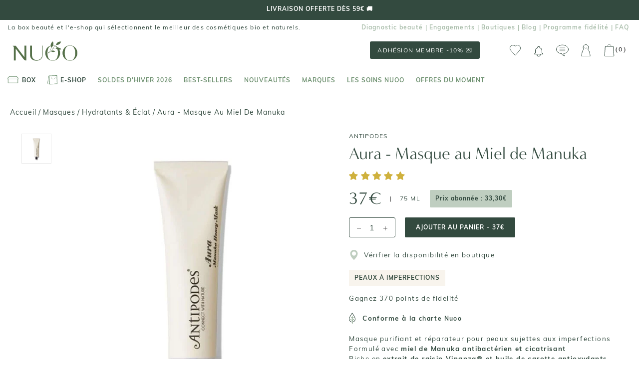

--- FILE ---
content_type: text/html; charset=utf-8
request_url: https://www.nuoobox.com/products/aura-masque-au-miel-de-manuka
body_size: 73550
content:
<!doctype html>
<html class="no-js supports-no-cookies" lang="fr">
<head>
 


<script>
          var queryString = window.location.search;

          if(queryString != '') {
            var pathName = window.location.pathname;
            var url = pathName + queryString;
            var urlsToCheck = 'sort_by=manual,variant='
            var urlsToCheck = urlsToCheck.split(',');
            var allowUrlsToCheck = ''
            if(allowUrlsToCheck != '') {
              var allowUrlsToCheck = allowUrlsToCheck.split(',');
            }

            if(document.readyState === "complete" || (document.readyState !== "loading" && !document.documentElement.doScroll)) {
              var processNoIndex = true;
            } else {
              var processNoIndex = true;
            }

            if(processNoIndex == true) {
              var allowFound = false;
              var applyNoIndex = false;

              if(allowUrlsToCheck != '') {
                for (i = 0; i < allowUrlsToCheck.length; i++) {
                  var allowCheckQueryString = url.includes(allowUrlsToCheck[i]);

                  if(allowCheckQueryString == true) {
                    allowFound = true;
                    break;
                  }
                }
              }

              if(allowFound == false) {
                for (i = 0; i < urlsToCheck.length; i++) {
                  var checkQueryString = url.includes(urlsToCheck[i]);

                  if(checkQueryString == true) {
                    applyNoIndex = true;
                    break;
                  }
                }

                if(applyNoIndex == true) {
                  var metaRobots = document.getElementsByName("robots");
                  for(var i=metaRobots.length-1;i>=0;i--)
                  {
                    metaRobots[i].parentNode.removeChild(metaRobots[i]);
                  }

                  var meta = document.createElement('meta');
                  meta.name = "robots";
                  meta.content = "noindex, nofollow";
                  document.getElementsByTagName('head')[0].appendChild(meta);
                }
              } else {
                var metaRobots = document.getElementsByName("robots");
                for(var i=metaRobots.length-1;i>=0;i--)
                {
                  metaRobots[i].parentNode.removeChild(metaRobots[i]);
                }
              }
            }
          }
        </script>
      


    <!-- Tiktok pixel -->
    <script>
        !function (w, d, t) {
            w.TiktokAnalyticsObject=t;var ttq=w[t]=w[t]||[];ttq.methods=["page","track","identify","instances","debug","on","off","once","ready","alias","group","enableCookie","disableCookie"],ttq.setAndDefer=function(t,e){t[e]=function(){t.push([e].concat(Array.prototype.slice.call(arguments,0)))}};for(var i=0;i<ttq.methods.length;i++)ttq.setAndDefer(ttq,ttq.methods[i]);ttq.instance=function(t){for(var e=ttq._i[t]||[],n=0;n<ttq.methods.length;n++)ttq.setAndDefer(e,ttq.methods[n]);return e},ttq.load=function(e,n){var i="https://analytics.tiktok.com/i18n/pixel/events.js";ttq._i=ttq._i||{},ttq._i[e]=[],ttq._i[e]._u=i,ttq._t=ttq._t||{},ttq._t[e]=+new Date,ttq._o=ttq._o||{},ttq._o[e]=n||{};var o=document.createElement("script");o.type="text/javascript",o.async=!0,o.src=i+"?sdkid="+e+"&lib="+t;var a=document.getElementsByTagName("script")[0];a.parentNode.insertBefore(o,a)};

            ttq.load('C566R2000UN7QUNFOT2G');
            ttq.page();
        }(window, document, 'ttq');
    </script>
    <!-- End Tiktok pixel -->

    <meta name="google-site-verification" content="oGKzz8f3CkeuCZ7wkJNF0C-iRQZhx7pJB830BTIUCUc" />
    <meta name="google-site-verification" content="bsaetkIlmZk7S6snVzvFo12pGSF1yrGRxemhkwUFbkU" />
    <meta name="facebook-domain-verification" content="fuubt3eth6gdgoayr0ibkol36s7emu" />
    <meta name="p:domain_verify" content="b12d4f215090fd07bceef9d68b770762"/>
    <script type="text/javascript" src="//www.nuoobox.com/cdn/shop/t/195/assets/lazysizes.js?v=164924346194236486401656077098"></script>

    

    
    
      <meta property='og:image' content="//www.nuoobox.com/cdn/shop/products/antipodes-aura-masque-miel-manuka_600x.jpg?v=1656319633"/>
      
    

    
    

  
  

    
    <meta charset="utf-8">
    <meta http-equiv="X-UA-Compatible" content="IE=edge,chrome=1">
    <meta name="viewport" content="width=device-width, initial-scale=1, minimum-scale=1">
    <meta name="theme-color" content="">
    <meta name="google-site-verification" content="oGKzz8f3CkeuCZ7wkJNF0C-iRQZhx7pJB830BTIUCUc" />
    <meta name="google-site-verification" content="bM1Pl9hxb7Uh6xcYh8gKhusU8_4s1G3JBmvGruVcBss"/>
  
    <title>
  
    
      
        Aura - Masque au Miel de Manuka de Antipodes 75 ml | NUOO
      
    
  
</title>

  
    <meta name="description" content="Découvrez notre Masque au Miel de Manuka de la marque Antipodes chez NUOO. Livraison offerte dès 55€ d'achat. Expédition sous 48h.">
  





    
      <link rel="canonical" href="https://www.nuoobox.com/products/aura-masque-au-miel-de-manuka">
    
<link rel="shortcut icon" href="//www.nuoobox.com/cdn/shop/files/favicon_32x32.png?v=1613582424" type="image/png"><meta property="og:type" content="product">
  <meta property="og:title" content="Aura - Masque au Miel de Manuka"><meta property="og:image" content="http://www.nuoobox.com/cdn/shop/products/antipodes-aura-masque-miel-manuka_grande.jpg?v=1656319633">
    <meta property="og:image:secure_url" content="https://www.nuoobox.com/cdn/shop/products/antipodes-aura-masque-miel-manuka_grande.jpg?v=1656319633"><meta property="og:price:amount" content="37,00">
  <meta property="og:price:currency" content="EUR"><meta property="og:description" content="Découvrez notre Aura - Masque au Miel de Manuka de Antipodes. Livraison offerte dès 59€ d&#39;achat. Expédition sous 48h"><meta property="og:url" content="https://www.nuoobox.com/products/aura-masque-au-miel-de-manuka">
<meta property="og:site_name" content="Nuoo"><meta name="twitter:card" content="summary"><meta name="twitter:title" content="Aura - Masque au Miel de Manuka">
  <meta name="twitter:description" content="Offrez à votre peau un véritable souffle de pureté avec le Masque au Miel de Manuka Aura de Antipodes. Conçu pour les peaux sujettes aux imperfections et aux cicatrices tenaces, ce soin naturel hydratant et apaisant aide à retrouver un teint équilibré et protégé. Sa texture onctueuse enveloppe la peau d’un voile doux et confortable, sublimé par un parfum délicat mêlant vanille et mandarine. Sa formule unique associe le miel de manuka aux propriétés antibactériennes, antiseptiques et cicatrisantes, favorisant une peau plus nette et un teint visiblement plus sain. Enrichi en huile d’avocat et en extrait de fleurs de Pohutukawa, ce masque hydrate en profondeur tout en protégeant la barrière cutanée grâce à leur richesse en vitamines. L’extrait de raisin Vinanza® et l’huile de carotte apportent une action antioxydante et anti-inflammatoire, idéale pour apaiser les peaux marquées par l’acné et">
  <meta name="twitter:image" content="https://www.nuoobox.com/cdn/shop/products/antipodes-aura-masque-miel-manuka_600x600_crop_center.jpg?v=1656319633">

    <script>window.performance && window.performance.mark && window.performance.mark('shopify.content_for_header.start');</script><meta name="google-site-verification" content="0FyQSl9NnjdgzwdqYWc3LyGIoPA9uVVkHpc9flbRHo4">
<meta id="shopify-digital-wallet" name="shopify-digital-wallet" content="/5116756083/digital_wallets/dialog">
<meta name="shopify-checkout-api-token" content="108de479698a18c54118d55996cf0f73">
<meta id="in-context-paypal-metadata" data-shop-id="5116756083" data-venmo-supported="false" data-environment="production" data-locale="fr_FR" data-paypal-v4="true" data-currency="EUR">
<link rel="alternate" type="application/json+oembed" href="https://www.nuoobox.com/products/aura-masque-au-miel-de-manuka.oembed">
<script async="async" src="/checkouts/internal/preloads.js?locale=fr-FR"></script>
<link rel="preconnect" href="https://shop.app" crossorigin="anonymous">
<script async="async" src="https://shop.app/checkouts/internal/preloads.js?locale=fr-FR&shop_id=5116756083" crossorigin="anonymous"></script>
<script id="apple-pay-shop-capabilities" type="application/json">{"shopId":5116756083,"countryCode":"FR","currencyCode":"EUR","merchantCapabilities":["supports3DS"],"merchantId":"gid:\/\/shopify\/Shop\/5116756083","merchantName":"Nuoo","requiredBillingContactFields":["postalAddress","email","phone"],"requiredShippingContactFields":["postalAddress","email","phone"],"shippingType":"shipping","supportedNetworks":["visa","masterCard","amex","maestro"],"total":{"type":"pending","label":"Nuoo","amount":"1.00"},"shopifyPaymentsEnabled":true,"supportsSubscriptions":true}</script>
<script id="shopify-features" type="application/json">{"accessToken":"108de479698a18c54118d55996cf0f73","betas":["rich-media-storefront-analytics"],"domain":"www.nuoobox.com","predictiveSearch":true,"shopId":5116756083,"locale":"fr"}</script>
<script>var Shopify = Shopify || {};
Shopify.shop = "nuoo-boutique.myshopify.com";
Shopify.locale = "fr";
Shopify.currency = {"active":"EUR","rate":"1.0"};
Shopify.country = "FR";
Shopify.theme = {"name":"Theme de production - Nicolas 05\/22","id":123821719667,"schema_name":"Prestige","schema_version":"1.2.2","theme_store_id":855,"role":"main"};
Shopify.theme.handle = "null";
Shopify.theme.style = {"id":null,"handle":null};
Shopify.cdnHost = "www.nuoobox.com/cdn";
Shopify.routes = Shopify.routes || {};
Shopify.routes.root = "/";</script>
<script type="module">!function(o){(o.Shopify=o.Shopify||{}).modules=!0}(window);</script>
<script>!function(o){function n(){var o=[];function n(){o.push(Array.prototype.slice.apply(arguments))}return n.q=o,n}var t=o.Shopify=o.Shopify||{};t.loadFeatures=n(),t.autoloadFeatures=n()}(window);</script>
<script>
  window.ShopifyPay = window.ShopifyPay || {};
  window.ShopifyPay.apiHost = "shop.app\/pay";
  window.ShopifyPay.redirectState = null;
</script>
<script id="shop-js-analytics" type="application/json">{"pageType":"product"}</script>
<script defer="defer" async type="module" src="//www.nuoobox.com/cdn/shopifycloud/shop-js/modules/v2/client.init-shop-cart-sync_XvpUV7qp.fr.esm.js"></script>
<script defer="defer" async type="module" src="//www.nuoobox.com/cdn/shopifycloud/shop-js/modules/v2/chunk.common_C2xzKNNs.esm.js"></script>
<script type="module">
  await import("//www.nuoobox.com/cdn/shopifycloud/shop-js/modules/v2/client.init-shop-cart-sync_XvpUV7qp.fr.esm.js");
await import("//www.nuoobox.com/cdn/shopifycloud/shop-js/modules/v2/chunk.common_C2xzKNNs.esm.js");

  window.Shopify.SignInWithShop?.initShopCartSync?.({"fedCMEnabled":true,"windoidEnabled":true});

</script>
<script>
  window.Shopify = window.Shopify || {};
  if (!window.Shopify.featureAssets) window.Shopify.featureAssets = {};
  window.Shopify.featureAssets['shop-js'] = {"shop-cart-sync":["modules/v2/client.shop-cart-sync_C66VAAYi.fr.esm.js","modules/v2/chunk.common_C2xzKNNs.esm.js"],"init-fed-cm":["modules/v2/client.init-fed-cm_By4eIqYa.fr.esm.js","modules/v2/chunk.common_C2xzKNNs.esm.js"],"shop-button":["modules/v2/client.shop-button_Bz0N9rYp.fr.esm.js","modules/v2/chunk.common_C2xzKNNs.esm.js"],"shop-cash-offers":["modules/v2/client.shop-cash-offers_B90ok608.fr.esm.js","modules/v2/chunk.common_C2xzKNNs.esm.js","modules/v2/chunk.modal_7MqWQJ87.esm.js"],"init-windoid":["modules/v2/client.init-windoid_CdJe_Ee3.fr.esm.js","modules/v2/chunk.common_C2xzKNNs.esm.js"],"shop-toast-manager":["modules/v2/client.shop-toast-manager_kCJHoUCw.fr.esm.js","modules/v2/chunk.common_C2xzKNNs.esm.js"],"init-shop-email-lookup-coordinator":["modules/v2/client.init-shop-email-lookup-coordinator_BPuRLqHy.fr.esm.js","modules/v2/chunk.common_C2xzKNNs.esm.js"],"init-shop-cart-sync":["modules/v2/client.init-shop-cart-sync_XvpUV7qp.fr.esm.js","modules/v2/chunk.common_C2xzKNNs.esm.js"],"avatar":["modules/v2/client.avatar_BTnouDA3.fr.esm.js"],"pay-button":["modules/v2/client.pay-button_CmFhG2BZ.fr.esm.js","modules/v2/chunk.common_C2xzKNNs.esm.js"],"init-customer-accounts":["modules/v2/client.init-customer-accounts_C5-IhKGM.fr.esm.js","modules/v2/client.shop-login-button_DrlPOW6Z.fr.esm.js","modules/v2/chunk.common_C2xzKNNs.esm.js","modules/v2/chunk.modal_7MqWQJ87.esm.js"],"init-shop-for-new-customer-accounts":["modules/v2/client.init-shop-for-new-customer-accounts_Cv1WqR1n.fr.esm.js","modules/v2/client.shop-login-button_DrlPOW6Z.fr.esm.js","modules/v2/chunk.common_C2xzKNNs.esm.js","modules/v2/chunk.modal_7MqWQJ87.esm.js"],"shop-login-button":["modules/v2/client.shop-login-button_DrlPOW6Z.fr.esm.js","modules/v2/chunk.common_C2xzKNNs.esm.js","modules/v2/chunk.modal_7MqWQJ87.esm.js"],"init-customer-accounts-sign-up":["modules/v2/client.init-customer-accounts-sign-up_Dqgdz3C3.fr.esm.js","modules/v2/client.shop-login-button_DrlPOW6Z.fr.esm.js","modules/v2/chunk.common_C2xzKNNs.esm.js","modules/v2/chunk.modal_7MqWQJ87.esm.js"],"shop-follow-button":["modules/v2/client.shop-follow-button_D7RRykwK.fr.esm.js","modules/v2/chunk.common_C2xzKNNs.esm.js","modules/v2/chunk.modal_7MqWQJ87.esm.js"],"checkout-modal":["modules/v2/client.checkout-modal_NILs_SXn.fr.esm.js","modules/v2/chunk.common_C2xzKNNs.esm.js","modules/v2/chunk.modal_7MqWQJ87.esm.js"],"lead-capture":["modules/v2/client.lead-capture_CSmE_fhP.fr.esm.js","modules/v2/chunk.common_C2xzKNNs.esm.js","modules/v2/chunk.modal_7MqWQJ87.esm.js"],"shop-login":["modules/v2/client.shop-login_CKcjyRl_.fr.esm.js","modules/v2/chunk.common_C2xzKNNs.esm.js","modules/v2/chunk.modal_7MqWQJ87.esm.js"],"payment-terms":["modules/v2/client.payment-terms_eoGasybT.fr.esm.js","modules/v2/chunk.common_C2xzKNNs.esm.js","modules/v2/chunk.modal_7MqWQJ87.esm.js"]};
</script>
<script>(function() {
  var isLoaded = false;
  function asyncLoad() {
    if (isLoaded) return;
    isLoaded = true;
    var urls = ["https:\/\/assets.smartwishlist.webmarked.net\/static\/v6\/smartwishlist.js?shop=nuoo-boutique.myshopify.com","https:\/\/eu1-search.doofinder.com\/5\/script\/1a6f6238197a219a6eb4dd18befa5de2.js?shop=nuoo-boutique.myshopify.com","\/\/social-login.oxiapps.com\/api\/init?vt=928351\u0026shop=nuoo-boutique.myshopify.com","https:\/\/app.getwisp.co\/embed\/shopify?website_id=d8o1\u0026shop=nuoo-boutique.myshopify.com","https:\/\/wisepops.net\/loader.js?v=2\u0026h=KoWbuMxy22\u0026shop=nuoo-boutique.myshopify.com","https:\/\/static.rechargecdn.com\/assets\/js\/widget.min.js?shop=nuoo-boutique.myshopify.com","https:\/\/geostock.nyc3.digitaloceanspaces.com\/js\/inventoryLocation.js?shop=nuoo-boutique.myshopify.com","https:\/\/admin.revenuehunt.com\/embed.js?shop=nuoo-boutique.myshopify.com","\/\/backinstock.useamp.com\/widget\/44483_1767157046.js?category=bis\u0026v=6\u0026shop=nuoo-boutique.myshopify.com"];
    for (var i = 0; i < urls.length; i++) {
      var s = document.createElement('script');
      s.type = 'text/javascript';
      s.async = true;
      s.src = urls[i];
      var x = document.getElementsByTagName('script')[0];
      x.parentNode.insertBefore(s, x);
    }
  };
  if(window.attachEvent) {
    window.attachEvent('onload', asyncLoad);
  } else {
    window.addEventListener('load', asyncLoad, false);
  }
})();</script>
<script id="__st">var __st={"a":5116756083,"offset":3600,"reqid":"e2b42a4d-ed20-488f-9254-0ac6730c09fd-1768757683","pageurl":"www.nuoobox.com\/products\/aura-masque-au-miel-de-manuka","u":"628d3d320168","p":"product","rtyp":"product","rid":6617969262707};</script>
<script>window.ShopifyPaypalV4VisibilityTracking = true;</script>
<script id="captcha-bootstrap">!function(){'use strict';const t='contact',e='account',n='new_comment',o=[[t,t],['blogs',n],['comments',n],[t,'customer']],c=[[e,'customer_login'],[e,'guest_login'],[e,'recover_customer_password'],[e,'create_customer']],r=t=>t.map((([t,e])=>`form[action*='/${t}']:not([data-nocaptcha='true']) input[name='form_type'][value='${e}']`)).join(','),a=t=>()=>t?[...document.querySelectorAll(t)].map((t=>t.form)):[];function s(){const t=[...o],e=r(t);return a(e)}const i='password',u='form_key',d=['recaptcha-v3-token','g-recaptcha-response','h-captcha-response',i],f=()=>{try{return window.sessionStorage}catch{return}},m='__shopify_v',_=t=>t.elements[u];function p(t,e,n=!1){try{const o=window.sessionStorage,c=JSON.parse(o.getItem(e)),{data:r}=function(t){const{data:e,action:n}=t;return t[m]||n?{data:e,action:n}:{data:t,action:n}}(c);for(const[e,n]of Object.entries(r))t.elements[e]&&(t.elements[e].value=n);n&&o.removeItem(e)}catch(o){console.error('form repopulation failed',{error:o})}}const l='form_type',E='cptcha';function T(t){t.dataset[E]=!0}const w=window,h=w.document,L='Shopify',v='ce_forms',y='captcha';let A=!1;((t,e)=>{const n=(g='f06e6c50-85a8-45c8-87d0-21a2b65856fe',I='https://cdn.shopify.com/shopifycloud/storefront-forms-hcaptcha/ce_storefront_forms_captcha_hcaptcha.v1.5.2.iife.js',D={infoText:'Protégé par hCaptcha',privacyText:'Confidentialité',termsText:'Conditions'},(t,e,n)=>{const o=w[L][v],c=o.bindForm;if(c)return c(t,g,e,D).then(n);var r;o.q.push([[t,g,e,D],n]),r=I,A||(h.body.append(Object.assign(h.createElement('script'),{id:'captcha-provider',async:!0,src:r})),A=!0)});var g,I,D;w[L]=w[L]||{},w[L][v]=w[L][v]||{},w[L][v].q=[],w[L][y]=w[L][y]||{},w[L][y].protect=function(t,e){n(t,void 0,e),T(t)},Object.freeze(w[L][y]),function(t,e,n,w,h,L){const[v,y,A,g]=function(t,e,n){const i=e?o:[],u=t?c:[],d=[...i,...u],f=r(d),m=r(i),_=r(d.filter((([t,e])=>n.includes(e))));return[a(f),a(m),a(_),s()]}(w,h,L),I=t=>{const e=t.target;return e instanceof HTMLFormElement?e:e&&e.form},D=t=>v().includes(t);t.addEventListener('submit',(t=>{const e=I(t);if(!e)return;const n=D(e)&&!e.dataset.hcaptchaBound&&!e.dataset.recaptchaBound,o=_(e),c=g().includes(e)&&(!o||!o.value);(n||c)&&t.preventDefault(),c&&!n&&(function(t){try{if(!f())return;!function(t){const e=f();if(!e)return;const n=_(t);if(!n)return;const o=n.value;o&&e.removeItem(o)}(t);const e=Array.from(Array(32),(()=>Math.random().toString(36)[2])).join('');!function(t,e){_(t)||t.append(Object.assign(document.createElement('input'),{type:'hidden',name:u})),t.elements[u].value=e}(t,e),function(t,e){const n=f();if(!n)return;const o=[...t.querySelectorAll(`input[type='${i}']`)].map((({name:t})=>t)),c=[...d,...o],r={};for(const[a,s]of new FormData(t).entries())c.includes(a)||(r[a]=s);n.setItem(e,JSON.stringify({[m]:1,action:t.action,data:r}))}(t,e)}catch(e){console.error('failed to persist form',e)}}(e),e.submit())}));const S=(t,e)=>{t&&!t.dataset[E]&&(n(t,e.some((e=>e===t))),T(t))};for(const o of['focusin','change'])t.addEventListener(o,(t=>{const e=I(t);D(e)&&S(e,y())}));const B=e.get('form_key'),M=e.get(l),P=B&&M;t.addEventListener('DOMContentLoaded',(()=>{const t=y();if(P)for(const e of t)e.elements[l].value===M&&p(e,B);[...new Set([...A(),...v().filter((t=>'true'===t.dataset.shopifyCaptcha))])].forEach((e=>S(e,t)))}))}(h,new URLSearchParams(w.location.search),n,t,e,['guest_login'])})(!0,!0)}();</script>
<script integrity="sha256-4kQ18oKyAcykRKYeNunJcIwy7WH5gtpwJnB7kiuLZ1E=" data-source-attribution="shopify.loadfeatures" defer="defer" src="//www.nuoobox.com/cdn/shopifycloud/storefront/assets/storefront/load_feature-a0a9edcb.js" crossorigin="anonymous"></script>
<script crossorigin="anonymous" defer="defer" src="//www.nuoobox.com/cdn/shopifycloud/storefront/assets/shopify_pay/storefront-65b4c6d7.js?v=20250812"></script>
<script data-source-attribution="shopify.dynamic_checkout.dynamic.init">var Shopify=Shopify||{};Shopify.PaymentButton=Shopify.PaymentButton||{isStorefrontPortableWallets:!0,init:function(){window.Shopify.PaymentButton.init=function(){};var t=document.createElement("script");t.src="https://www.nuoobox.com/cdn/shopifycloud/portable-wallets/latest/portable-wallets.fr.js",t.type="module",document.head.appendChild(t)}};
</script>
<script data-source-attribution="shopify.dynamic_checkout.buyer_consent">
  function portableWalletsHideBuyerConsent(e){var t=document.getElementById("shopify-buyer-consent"),n=document.getElementById("shopify-subscription-policy-button");t&&n&&(t.classList.add("hidden"),t.setAttribute("aria-hidden","true"),n.removeEventListener("click",e))}function portableWalletsShowBuyerConsent(e){var t=document.getElementById("shopify-buyer-consent"),n=document.getElementById("shopify-subscription-policy-button");t&&n&&(t.classList.remove("hidden"),t.removeAttribute("aria-hidden"),n.addEventListener("click",e))}window.Shopify?.PaymentButton&&(window.Shopify.PaymentButton.hideBuyerConsent=portableWalletsHideBuyerConsent,window.Shopify.PaymentButton.showBuyerConsent=portableWalletsShowBuyerConsent);
</script>
<script data-source-attribution="shopify.dynamic_checkout.cart.bootstrap">document.addEventListener("DOMContentLoaded",(function(){function t(){return document.querySelector("shopify-accelerated-checkout-cart, shopify-accelerated-checkout")}if(t())Shopify.PaymentButton.init();else{new MutationObserver((function(e,n){t()&&(Shopify.PaymentButton.init(),n.disconnect())})).observe(document.body,{childList:!0,subtree:!0})}}));
</script>
<link id="shopify-accelerated-checkout-styles" rel="stylesheet" media="screen" href="https://www.nuoobox.com/cdn/shopifycloud/portable-wallets/latest/accelerated-checkout-backwards-compat.css" crossorigin="anonymous">
<style id="shopify-accelerated-checkout-cart">
        #shopify-buyer-consent {
  margin-top: 1em;
  display: inline-block;
  width: 100%;
}

#shopify-buyer-consent.hidden {
  display: none;
}

#shopify-subscription-policy-button {
  background: none;
  border: none;
  padding: 0;
  text-decoration: underline;
  font-size: inherit;
  cursor: pointer;
}

#shopify-subscription-policy-button::before {
  box-shadow: none;
}

      </style>

<script>window.performance && window.performance.mark && window.performance.mark('shopify.content_for_header.end');</script>


    <link rel="stylesheet" href="//www.nuoobox.com/cdn/shop/t/195/assets/theme.scss.css?v=37473217197743237391761928317">
    <link rel="stylesheet" href="//www.nuoobox.com/cdn/shop/t/195/assets/apm-build.scss.css?v=42176335267184380281768296309">
    

<script id="back-in-stock-helper">
  var _BISConfig = _BISConfig || {};


  _BISConfig.product = {"id":6617969262707,"title":"Aura - Masque au Miel de Manuka","handle":"aura-masque-au-miel-de-manuka","description":"\u003cp\u003e\nOffrez à votre peau un véritable souffle de pureté avec le \u003cstrong\u003eMasque au Miel de Manuka Aura\u003c\/strong\u003e de \u003cstrong\u003eAntipodes\u003c\/strong\u003e. Conçu pour les peaux sujettes aux imperfections et aux cicatrices tenaces, ce soin naturel hydratant et apaisant aide à retrouver un teint équilibré et protégé. Sa texture onctueuse enveloppe la peau d’un voile doux et confortable, sublimé par un parfum délicat mêlant vanille et mandarine.\n\u003c\/p\u003e\n\u003cp\u003e\nSa formule unique associe le \u003cstrong\u003emiel de manuka\u003c\/strong\u003e aux propriétés \u003cstrong\u003eantibactériennes\u003c\/strong\u003e, \u003cstrong\u003eantiseptiques\u003c\/strong\u003e et \u003cstrong\u003ecicatrisantes\u003c\/strong\u003e, favorisant une peau plus nette et un teint visiblement plus sain. Enrichi en \u003cstrong\u003ehuile d’avocat\u003c\/strong\u003e et en extrait de \u003cstrong\u003efleurs de Pohutukawa\u003c\/strong\u003e, ce masque hydrate en profondeur tout en protégeant la barrière cutanée grâce à leur richesse en vitamines. L’\u003cstrong\u003eextrait de raisin Vinanza®\u003c\/strong\u003e et l’\u003cstrong\u003ehuile de carotte\u003c\/strong\u003e apportent une action \u003cstrong\u003eantioxydante\u003c\/strong\u003e et \u003cstrong\u003eanti-inflammatoire\u003c\/strong\u003e, idéale pour apaiser les peaux marquées par l’acné et prévenir le vieillissement cutané.\n\u003c\/p\u003e\n\u003cp\u003e\nFormulé en Nouvelle-Zélande avec des ingrédients naturels soigneusement sélectionnés, ce masque incarne une beauté responsable et sensorielle. Son parfum empreint de fraîcheur offre un moment de bien-être unique, tandis que sa performance hydratante laisse la peau douce, apaisée et clarifiée. Adoptez ce soin précieux pour révéler l’éclat naturel de votre peau et préserver sa jeunesse en toute élégance.\n\u003c\/p\u003e","published_at":"2021-07-27T16:51:22+02:00","created_at":"2021-07-19T14:21:07+02:00","vendor":"Antipodes","type":"Masque visage","tags":["a-marques_Antipodes","ab-catégories_Masque visage","ab-préoccupations_anti-imperfections","ab-préoccupations_eclat \u0026 anti taches","ab-préoccupations_hydratation","ab-préoccupations_nourrissant","ab-préoccupations_purifiants","ab-type de peau_Peaux normales","ab-type de peau_Peaux à imperfections","ADS-HAUT-POTENTIEL","ADS-TOP-MARGE-TEST","Anti-imperfection","Anti-âge","Apaisant et anti-rougeurs","BF2021","BF2021-10","BF2022","BF2022-20","BF_SKINCARE","front-peaux à imperfections","GM_VISAGE","Jour","masque_1","NOEL23-ELLE","prix_Entre 30 et 40€","Soin visage","Texture_Crème","TOP-SKINCARE-GADS","TOP200","TOP500-VISAGE-25","TOPLTVDRIVER-25"],"price":3700,"price_min":3700,"price_max":3700,"available":true,"price_varies":false,"compare_at_price":null,"compare_at_price_min":0,"compare_at_price_max":0,"compare_at_price_varies":false,"variants":[{"id":39402146300019,"title":"Default Title","option1":"Default Title","option2":null,"option3":null,"sku":"ANT5818","requires_shipping":true,"taxable":true,"featured_image":null,"available":true,"name":"Aura - Masque au Miel de Manuka","public_title":null,"options":["Default Title"],"price":3700,"weight":0,"compare_at_price":null,"inventory_management":"shopify","barcode":"9421900569076","requires_selling_plan":false,"selling_plan_allocations":[],"quantity_rule":{"min":1,"max":null,"increment":1}}],"images":["\/\/www.nuoobox.com\/cdn\/shop\/products\/antipodes-aura-masque-miel-manuka.jpg?v=1656319633"],"featured_image":"\/\/www.nuoobox.com\/cdn\/shop\/products\/antipodes-aura-masque-miel-manuka.jpg?v=1656319633","options":["Title"],"media":[{"alt":null,"id":20626640339059,"position":1,"preview_image":{"aspect_ratio":1.0,"height":800,"width":800,"src":"\/\/www.nuoobox.com\/cdn\/shop\/products\/antipodes-aura-masque-miel-manuka.jpg?v=1656319633"},"aspect_ratio":1.0,"height":800,"media_type":"image","src":"\/\/www.nuoobox.com\/cdn\/shop\/products\/antipodes-aura-masque-miel-manuka.jpg?v=1656319633","width":800}],"requires_selling_plan":false,"selling_plan_groups":[],"content":"\u003cp\u003e\nOffrez à votre peau un véritable souffle de pureté avec le \u003cstrong\u003eMasque au Miel de Manuka Aura\u003c\/strong\u003e de \u003cstrong\u003eAntipodes\u003c\/strong\u003e. Conçu pour les peaux sujettes aux imperfections et aux cicatrices tenaces, ce soin naturel hydratant et apaisant aide à retrouver un teint équilibré et protégé. Sa texture onctueuse enveloppe la peau d’un voile doux et confortable, sublimé par un parfum délicat mêlant vanille et mandarine.\n\u003c\/p\u003e\n\u003cp\u003e\nSa formule unique associe le \u003cstrong\u003emiel de manuka\u003c\/strong\u003e aux propriétés \u003cstrong\u003eantibactériennes\u003c\/strong\u003e, \u003cstrong\u003eantiseptiques\u003c\/strong\u003e et \u003cstrong\u003ecicatrisantes\u003c\/strong\u003e, favorisant une peau plus nette et un teint visiblement plus sain. Enrichi en \u003cstrong\u003ehuile d’avocat\u003c\/strong\u003e et en extrait de \u003cstrong\u003efleurs de Pohutukawa\u003c\/strong\u003e, ce masque hydrate en profondeur tout en protégeant la barrière cutanée grâce à leur richesse en vitamines. L’\u003cstrong\u003eextrait de raisin Vinanza®\u003c\/strong\u003e et l’\u003cstrong\u003ehuile de carotte\u003c\/strong\u003e apportent une action \u003cstrong\u003eantioxydante\u003c\/strong\u003e et \u003cstrong\u003eanti-inflammatoire\u003c\/strong\u003e, idéale pour apaiser les peaux marquées par l’acné et prévenir le vieillissement cutané.\n\u003c\/p\u003e\n\u003cp\u003e\nFormulé en Nouvelle-Zélande avec des ingrédients naturels soigneusement sélectionnés, ce masque incarne une beauté responsable et sensorielle. Son parfum empreint de fraîcheur offre un moment de bien-être unique, tandis que sa performance hydratante laisse la peau douce, apaisée et clarifiée. Adoptez ce soin précieux pour révéler l’éclat naturel de votre peau et préserver sa jeunesse en toute élégance.\n\u003c\/p\u003e"};

  
    _BISConfig.product.variants[0]['inventory_quantity'] = 34;
  



</script>

    <script type="text/javascript" src="//ajax.googleapis.com/ajax/libs/jquery/2.2.4/jquery.min.js"></script>

    

    <script>
      // This allows to expose several variables to the global scope, to be used in scripts
      window.theme = {
        template: "product",
        shopCurrency: "EUR",
        moneyFormat: "{{amount_with_comma_separator}}€",
        moneyWithCurrencyFormat: "{{amount_with_comma_separator}}€",
        currencyConversionEnabled: false,
        currencyConversionMoneyFormat: "money_format",
        currencyConversionRoundAmounts: true,
        productImageSize: "natural",
        searchMode: "product,article",
        showPageTransition: false,
        showElementStaggering: false,
        showImageZooming: true,
        enableExperimentalResizeObserver: false,
        cart: ""
      };



      window.languages = {
        cartAddNote: "Ajouter un message à votre commande",
        cartEditNote: "Editer la note",
        productImageLoadingError: "L\u0026#39;image n\u0026#39;a pas pu être chargée. Essayez de recharger la page.",
        productFormAddToCart: "Ajouter au panier",
        productFormUnavailable: "Indisponible",
        productFormSoldOut: "Rupture",
        shippingEstimatorOneResult: "1 option disponible :",
        shippingEstimatorMoreResults: "{{count}} options disponibles :",
        shippingEstimatorNoResults: "Nous ne livrons pas à cette adresse."
      };

      window.lazySizesConfig = {
        loadHidden: false,
        hFac: 0.5,
        expFactor: 2,
        ricTimeout: 150,
        lazyClass: 'Image--lazyLoad',
        loadingClass: 'Image--lazyLoading',
        loadedClass: 'Image--lazyLoaded'
      };

      document.documentElement.className = document.documentElement.className.replace('no-js', 'js');
      document.documentElement.style.setProperty('--window-height', window.innerHeight + 'px');

      // We do a quick detection of some features (we could use Modernizr but for so little...)
      (function() {
        document.documentElement.className += ((window.CSS && window.CSS.supports('(position: sticky) or (position: -webkit-sticky)')) ? ' supports-sticky' : ' no-supports-sticky');
        document.documentElement.className += (window.matchMedia('(-moz-touch-enabled: 1), (hover: none)')).matches ? ' no-supports-hover' : ' supports-hover';
      }());

      window.onpageshow = function (event) {
        if (event.persisted) {
          window.location.reload();
        }
      };
    </script>

    


    
    <link rel="stylesheet" href="//www.nuoobox.com/cdn/shop/t/195/assets/swiper.min.css?v=150500444849561092401656077160">
    <script type="text/javascript" src="//www.nuoobox.com/cdn/shop/t/195/assets/swiper.min.js?v=63556159031682790791656077160"></script><script src="https://polyfill-fastly.net/v2/polyfill.min.js?features=fetch,Element.prototype.closest,Element.prototype.remove,Element.prototype.classList,Array.prototype.includes,Array.prototype.fill,Object.assign,CustomEvent,IntersectionObserver,IntersectionObserverEntry" defer></script>
    <script src="//www.nuoobox.com/cdn/shop/t/195/assets/libs.min.js?v=88466822118989791001656077106" defer></script>
    
      <script src="//www.nuoobox.com/cdn/shop/t/195/assets/theme.min.js?v=77204527246898394441714037665" defer></script>
      <script src="//www.nuoobox.com/cdn/shop/t/195/assets/custom.min.js?v=126932871868556020651714037689" defer></script>
    



    

    


    


  <script>(function(w,d,t,r,u){var f,n,i;w[u]=w[u]||[],f=function(){var o={ti:"56169417"};o.q=w[u],w[u]=new UET(o),w[u].push("pageLoad")},n=d.createElement(t),n.src=r,n.async=1,n.onload=n.onreadystatechange=function(){var s=this.readyState;s&&s!=="loaded"&&s!=="complete"||(f(),n.onload=n.onreadystatechange=null)},i=d.getElementsByTagName(t)[0],i.parentNode.insertBefore(n,i)})(window,document,"script","//bat.bing.com/bat.js","uetq");</script>


  <!-- Google Tag Manager (noscript) -->
  <noscript><iframe src="https://www.googletagmanager.com/ns.html?id=GTM-MQK3ZWF"
  height="0" width="0" style="display:none;visibility:hidden"></iframe></noscript>
  <!-- End Google Tag Manager (noscript) -->

  <!-- "snippets/shogun-head.liquid" was not rendered, the associated app was uninstalled -->

  
  <!-- Google Tag Manager -->
<script>(function(w,d,s,l,i){w[l]=w[l]||[];w[l].push({'gtm.start':
new Date().getTime(),event:'gtm.js'});var f=d.getElementsByTagName(s)[0],
j=d.createElement(s),dl=l!='dataLayer'?'&l='+l:'';j.async=true;j.src=
'https://www.googletagmanager.com/gtm.js?id='+i+dl;f.parentNode.insertBefore(j,f);
})(window,document,'script','dataLayer','GTM-TQG4XLL');</script>
<!-- End Google Tag Manager -->
<script type="text/javascript">
  var jQuery351;
  window.dataLayer = window.dataLayer || [];

  function analyzifyInitialize(){
    window.analyzifyloadScript = function(url, callback) {
      var script = document.createElement('script');
      script.type = 'text/javascript';
      // If the browser is Internet Explorer
      if (script.readyState){
        script.onreadystatechange = function() {
          if (script.readyState == 'loaded' || script.readyState == 'complete') {
            script.onreadystatechange = null;
            callback();
          }
        };
        // For any other browser
      } else {
        script.onload = function() {
          callback();
        };
      }
      script.src = url;
      document.getElementsByTagName('head')[0].appendChild(script);
    }

    window.analyzifyAppStart = function(){
      
      window.dataLayer.push({
        event: "sh_info",
        
        page_type: "product",
        
        page_currency: "EUR",
        
        user_type: "visitor"
        
      });

      window.analyzifyGetClickedProductPosition = function(elementHref, sku){
        if(sku != ''){
          var collection = null;
          
          return 0;
        }else{
          var elementIndex = -1
          collectionProductsElements = document.querySelectorAll('a[href*="/products/"]');
          collectionProductsElements.forEach(function(element,index){
            if (element.href.includes(elementHref)) {elementIndex = index + 1};
          });
          return elementIndex
        }
      }

      window.analyzifyCollectionPageHandle = function(){
        var collection = null;
        var collectionAllProducts = null;
        var collectionTitle = "";
        var collectionId = "";
        var collectionProductsBrand = [];
        var collectionProductsType = [];
        var collectionProductsSku = [];
        var collectionProductsName = [];
        var collectionProductsId = [];
        var collectionProductsPrice = [];
        var collectionProductsPosition = []; // we need to talk about, this data can be taken from DOM only (filter ON/OFF)
        var collectionGproductId = [];
        var collectionVariantId = [];
        

        window.dataLayer.push({
          event: 'ee_productImpression',
          category_name: collectionTitle,
          category_id: collectionId,
          category_product_brand: collectionProductsBrand,
          category_product_type: collectionProductsType,
          category_product_sku: collectionProductsSku,
          category_product_name: collectionProductsName,
          category_product_id: collectionProductsId,
          category_product_price: collectionProductsPrice,
          currency: "EUR",
          category_product_position: collectionProductsPosition,
          g_product_id: collectionGproductId,
          variant_id: collectionVariantId
        });

        jQuery351(document).on('click', 'a[href*="/products/"]', function(event) {
          var href= jQuery351(this).attr('href');
          if(collectionAllProducts.length < 1 ) return;
          var handle = href.split('/products/')[1];
          var clickedProduct = collectionAllProducts.filter(function(product) {
            return product.handle === handle;
          });
          if (clickedProduct.length == 0 ) return;
          window.dataLayer.push({
            event: 'ee_productClick',
            category_name: collectionTitle,
            category_id: collectionId,
            product_name: clickedProduct[0].title,
            product_type: clickedProduct[0].type,
            sku: clickedProduct[0].variants[0].sku,
            product_id : clickedProduct[0].id.toString(),
            product_price: (clickedProduct[0].price / 100).toFixed(2).toString(),
            currency: "EUR",
            product_brand: clickedProduct[0].vendor,
            product_position: analyzifyGetClickedProductPosition(href, clickedProduct[0].variants[0].sku),
            variant_id: clickedProduct[0].variants[0].id
          });
        });
      };

      window.analyzifySearchPageHandle = function(){
        var searchTerm = "";
        var searchResults = parseInt("");
        var searchResultsJson = null;
        var searchProductsBrand = [];
        var searchProductsType = [];
        var searchProductsSku = [];
        var searchProductsNames = [];
        var searchProductsIds = [];
        var searchProductsPrices = [];
        var searchProductsPosition = [];
        var searchGproductId = [];
        var searchVariantId = [];

        

        window.dataLayer.push({
          event: 'searchListInfo',
          page_type: 'search',
          search_term: searchTerm,
          search_results: searchResults,
          category_product_brand: searchProductsBrand,
          category_product_type: searchProductsType,
          category_product_sku: searchProductsSku,
          category_product_name: searchProductsNames,
          category_product_id: searchProductsIds,
          category_product_price: searchProductsPrices,
          currency: "EUR",
          category_product_position: searchProductsPosition,
          g_product_id: searchGproductId,
          variant_id: searchVariantId
        });


        jQuery351(document).on('click', 'a[href*="/products/"]', function(event) {
          if(searchResultsJson.length < 1 ) return;
          var href= jQuery351(this).attr('href');
          var handle = href.split('/products/')[1];
          var clickedProduct = searchResultsJson.filter(function(product) {
            return handle.includes(product.handle);
          });
          if (clickedProduct.length == 0 ) return;

          window.dataLayer.push({
            event: 'ee_productClick',
            product_name: clickedProduct[0].title,
            product_type: clickedProduct[0].type,
            sku: clickedProduct[0].variants[0].sku,
            product_id : clickedProduct[0].id,
            product_price: (clickedProduct[0].price / 100).toFixed(2).toString(),
            currency: "EUR",
            product_brand: clickedProduct[0].vendor,
            product_position: analyzifyGetClickedProductPosition(href, ""),
            variant_id: clickedProduct[0].variants[0].id
          });

        });
      };

      window.analyzifyProductPageHandle = function(){
        var productName = "Aura - Masque au Miel de Manuka";
        var productId = "6617969262707";
        var productPrice = "37.0";
        var productBrand = "Antipodes";
        var productType = "Masque visage";
        var productSku = "ANT5818";
        var productCollection = "Vos préférés - best seller";

        window.dataLayer.push({
          event: 'ee_productDetail',
          name: productName,
          id: productId,
          price: productPrice,
          currency: "EUR",
          brand: productBrand,
          product_type: productType,
          sku: productSku,
          category: productCollection,
          g_product_id: "shopify_FR_"+productId+"_"+"39402146300019",
          variant_id: "39402146300019"
        });
//         var first_atc = null;
//         var selectors = ["input[name='add']", "button[name='add']", "#add-to-cart", "#AddToCartText", "#AddToCart", ".gtmatc", ".product-form__cart-submit", "#AddToCart-product-template", ".product-form__add-to-cart"];
//         var found_selectors = 0;
//         selectors.forEach(function(selector) {
//           found_selectors += jQuery351(selector).length;
//           if (first_atc == null && found_selectors) {
//             first_atc = selector
//           }
//         });
//         if (jQuery351(first_atc).length > 0 ) {
//           jQuery351(document).on('click', '.ProductForm__AddToCart', function(event) {
//             var productForm = jQuery351(this).parents('form[action="/cart/add"]');
//             var variantInput = productForm.find('*[name="id"]')
//             var quantityInput = productForm.find('input[name="quantity"]')
//             var itemQuantity = quantityInput.length > 0 ? quantityInput.val() : 1
//             window.dataLayer.push({
//               event: 'ee_addToCart',
//               name: productName,
//               id: productId,
//               price: productPrice,
//               currency: "EUR",
//               brand: productBrand,
//               product_type: productType,
//               category: productCollection,
//               quantity: itemQuantity,
//               variant: variantInput.val(),
//               g_product_id: "shopify_FR_"+productId+"_"+variantInput.val()
//             });
//           });
//         }
      };

      window.checkoutEvent = function(){
        jQuery351.getJSON('/cart.js', function(cart) {
          if(cart.items.length > 0){
            var cartId = cart.token;
            var cartTotalValue = cart.total_price;
            var cartTotalQuantity = cart.item_count;
            var cartCurrency = cart.currency;
            var cartItemsName = [];
            var cartItemsBrand = [];
            var cartItemsType = [];
            var cartItemsSku = [];
            var cartItemsId = [];
            var cartItemsVariantId = [];
            var cartItemsVariantTitle = [];
            var cartItemsPrice = [];
            var cartItemsQuantity = [];
            var cartItemsQuantity = [];
            var cartGProductIds = [];

            jQuery351.each(cart.items, function(key,val) {
              cartItemsName.push(val.title);
              cartItemsBrand.push(val.vendor);
              cartItemsType.push(val.product_type);
              cartItemsSku.push(val.sku);
              cartItemsId.push(val.product_id);
              cartItemsVariantId.push(val.variant_id);
              cartItemsVariantTitle.push(val.title);
              cartItemsPrice.push(parseFloat(parseInt(val.original_price)/100));
              cartItemsQuantity.push(val.quantity);
              cartGProductIds.push("shopify_FR_"+val.product_id+"_"+val.variant_id);
            });

            window.dataLayer.push({
              event: 'ee_checkout',
              page_type: 'cart',
              name: cartItemsName,
              brand: cartItemsBrand,
              product_type: cartItemsType,
              sku: cartItemsSku,
              id: cartItemsId,
              variant_id: cartItemsVariantId,
              variant: cartItemsVariantTitle,
              price: cartItemsPrice,
              quantity: cartItemsQuantity,
              cart_id: cart.token,
              currency: cartCurrency,
              totalValue: parseFloat(cart.total_price)/100,
              totalQuantity: cart.item_count,
              g_product_id: cartGProductIds
            });
          }
        });
      };

      window.analyzifyCartPageHandle = function(){
        var cartTotalValue = "0.0";
        var cartTotalQuantity = "0";
        var cartCurrency = "EUR";
        var cartItemsName = [];
        var cartItemsCategory = [];
        var cartItemsBrand = [];
        var cartItemsType = [];
        var cartItemsSku = [];
        var cartItemsId = [];
        var cartItemsVariantId = [];
        var cartItemsVariantTitle = [];
        var cartItemsPrice = [];
        var cartItemsQuantity = [];
        var cartItemsCategoryIds = [];

        
        


        window.dataLayer.push({
          event: 'ee_checkout',
          page_type: 'cart',
          name: cartItemsName,
          category: cartItemsCategory,
          brand: cartItemsBrand,
          product_type: cartItemsType,
          sku: cartItemsSku,
          id: cartItemsId,
          variant_id: cartItemsVariantId,
          variant: cartItemsVariantTitle,
          price: cartItemsPrice,
          currency: "EUR",
          quantity: cartItemsQuantity,
          category_id: cartItemsCategoryIds,
          currency: cartCurrency,
          totalValue: cartTotalValue,
          totalQuantity: cartTotalQuantity * 1
        });
      };

      
      analyzifyProductPageHandle()
      

      

      jQuery351(document).on('click', '.add__to__cart--grid-item', function(event) {
        var addFrom = $(this).attr('addedfrom') || "";
        window.dataLayer.push({
          event: 'ee_addToCart',
          name: jQuery351(this).attr('data-ptitle'),
          id: jQuery351(this).attr('data-pid'),
          price: jQuery351(this).attr('data-pprice'),
          brand: jQuery351(this).attr('data-pbrand'),
          category: jQuery351(this).attr('data-pcollection'),
          addedFrom: addFrom,
          quantity: 1,
          variant: jQuery351(this).attr('product-variant'),
          g_product_id: "shopify_JP_"+jQuery351(this).attr('data-pid')+"_"+jQuery351(this).attr('product-variant')
        });
      });
      var cartItemsJson = {"note":null,"attributes":{},"original_total_price":0,"total_price":0,"total_discount":0,"total_weight":0.0,"item_count":0,"items":[],"requires_shipping":false,"currency":"EUR","items_subtotal_price":0,"cart_level_discount_applications":[],"checkout_charge_amount":0};
      jQuery351(document).on('click', ".cart__remove", function(event) {
        var removedvid = jQuery351(this).attr("data-vid");
        var removedItemData = cartItemsJson.items.filter(function(item){
          return item.variant_id.toString() === removedvid
        })
        var removedItem = removedItemData[0];
        window.dataLayer.push({
          event:'ee_removeFromCart',
          name: removedItem.product_title,
          id : removedItem.product_id.toString(),
          variant : removedItem.id.toString(),
          price: (removedItem.price / 100).toFixed(2).toString(),
          currency: "EUR",
          brand: removedItem.vendor,
          quantity: removedItem.quantity
        });
      });
    }
  }

  analyzifyInitialize();
  analyzifyloadScript('//ajax.googleapis.com/ajax/libs/jquery/3.5.1/jquery.min.js', function() {
    jQuery351 = jQuery.noConflict(true);
    analyzifyAppStart();
  });
</script>

  
  <!--Gem_Page_Header_Script-->
  <!-- "snippets/gem-app-header-scripts.liquid" was not rendered, the associated app was uninstalled -->
  <!--End_Gem_Page_Header_Script-->
  









  <script src="https://eu1-config.doofinder.com/2.x/6f1ededf-3f42-4f56-9e3f-8a64edf9750f.js" async></script>
<!-- BEGIN app block: shopify://apps/loyalty-rewards-and-referrals/blocks/embed-main/6f172e67-4106-4ac0-89c5-b32a069b3101 -->

<style
  type='text/css'
  data-lion-app-styles='main'
  data-lion-app-styles-settings='{&quot;primary_color&quot;:&quot;#4d384b&quot;,&quot;secondary_color&quot;:&quot;#126bbf&quot;,&quot;icon_color&quot;:&quot;#126bbf&quot;,&quot;button_size&quot;:&quot;medium&quot;,&quot;button_border_radius&quot;:4,&quot;button_primary_background_color&quot;:&quot;#4d384b&quot;,&quot;button_primary_text_color&quot;:&quot;#ffffff&quot;,&quot;button_neutral_background_color&quot;:&quot;#757575&quot;,&quot;button_neutral_text_color&quot;:&quot;#ffffff&quot;}'
></style>


<!-- END app block --><!-- BEGIN app block: shopify://apps/stape-conversion-tracking/blocks/gtm/7e13c847-7971-409d-8fe0-29ec14d5f048 --><script>
  window.lsData = {};
  window.dataLayer = window.dataLayer || [];
  window.addEventListener("message", (event) => {
    if (event.data?.event) {
      window.dataLayer.push(event.data);
    }
  });
  window.dataShopStape = {
    shop: "www.nuoobox.com",
    shopId: "5116756083",
  }
</script>

<!-- END app block --><!-- BEGIN app block: shopify://apps/wisepops-email-sms-popups/blocks/app-embed/e7d7a4f7-0df4-4073-9375-5f36db513952 --><script>
  // Create the wisepops() function
  window.wisepops_key = window.WisePopsObject = window.wisepops_key || window.WisePopsObject || "wisepops";
  window[window.wisepops_key] = function () {
    window[window.wisepops_key].q.push(arguments);
  };
  window[window.wisepops_key].q = [];
  window[window.wisepops_key].l = Date.now();

  // Disable deprecated snippet
  window._wisepopsSkipShopifyDeprecatedSnippet = true;

  document.addEventListener('wisepops.after-initialization', function () {
    // https://developer.mozilla.org/en-US/docs/Web/API/Document/cookie/Simple_document.cookie_framework
    function getCookieValue(sKey) {
      if (!sKey) { return null; }
      return decodeURIComponent(document.cookie.replace(new RegExp("(?:(?:^|.*;)\\s*" + encodeURIComponent(sKey).replace(/[\-\.\+\*]/g, "\\$&") + "\\s*\\=\\s*([^;]*).*$)|^.*$"), "$1")) || null;
    }

    function getTotalInventoryQuantity() {
      var variants = [{"id":39402146300019,"title":"Default Title","option1":"Default Title","option2":null,"option3":null,"sku":"ANT5818","requires_shipping":true,"taxable":true,"featured_image":null,"available":true,"name":"Aura - Masque au Miel de Manuka","public_title":null,"options":["Default Title"],"price":3700,"weight":0,"compare_at_price":null,"inventory_management":"shopify","barcode":"9421900569076","requires_selling_plan":false,"selling_plan_allocations":[],"quantity_rule":{"min":1,"max":null,"increment":1}}];
      if (!variants) {
        return null;
      }

      var totalQuantity = 0;
      for (var i in variants) {
        if (variants[i] && variants[i].inventory_quantity) {
          totalQuantity += variants[i].inventory_quantity;
        } else {
          return null;
        }
      }
      return totalQuantity;
    }

    function getMapCartItems(key, items){
      var cartItems = items ?? [];
      return cartItems.map(function (item) {
        return item[key];
      })
      .filter(function (item){
        if (item !== undefined && item !== null && item !== "") {
          return true;
        }
        return false;
      })
      .join(',');
    }

    

    // Set built-in properties
    window[window.wisepops_key]('properties', {
      client_id: null,
      cart: {
        discount_code: getCookieValue('discount_code'),
        item_count: 0,
        total_price: 0 / 100,
        currency: "EUR",
        skus: getMapCartItems('sku'),
        items: []
      },
      customer: {
        accepts_marketing: false,
        is_logged_in:  false ,
        last_order: {
          created_at: null,
        },
        orders_count: 0,
        total_spent: (isNaN(null) ? 0 : (null / 100)),
        tags:  null ,
        email: null,
        first_name: null,
        last_name: null,
      },
      product: {
        available: true,
        price:  3700 / 100 ,
        tags: "a-marques_Antipodes,ab-catégories_Masque visage,ab-préoccupations_anti-imperfections,ab-préoccupations_eclat \u0026 anti taches,ab-préoccupations_hydratation,ab-préoccupations_nourrissant,ab-préoccupations_purifiants,ab-type de peau_Peaux normales,ab-type de peau_Peaux à imperfections,ADS-HAUT-POTENTIEL,ADS-TOP-MARGE-TEST,Anti-imperfection,Anti-âge,Apaisant et anti-rougeurs,BF2021,BF2021-10,BF2022,BF2022-20,BF_SKINCARE,front-peaux à imperfections,GM_VISAGE,Jour,masque_1,NOEL23-ELLE,prix_Entre 30 et 40€,Soin visage,Texture_Crème,TOP-SKINCARE-GADS,TOP200,TOP500-VISAGE-25,TOPLTVDRIVER-25",
        total_inventory_quantity: getTotalInventoryQuantity(),
        stock: 34,
      },
      orders: {},
      

    }, { temporary: true });

    // Custom event when product added to cart
    var shopifyTrackFunction = window.ShopifyAnalytics && ShopifyAnalytics.lib && ShopifyAnalytics.lib.track;
    var lastAddedToCartTimestamp = 0;
    if (shopifyTrackFunction) {
      ShopifyAnalytics.lib.track = function () {
        if (arguments[0] === 'Added Product') {
            (async () => {
                let cartPayload;
                try {
                    cartPayload = await (await fetch(window.Shopify.routes.root + 'cart.js')).json();
                } catch (e) {}

                if (cartPayload) {
                    window[window.wisepops_key]('properties', {
                        cart: {
                            discount_code: getCookieValue('discount_code'),
                            item_count: cartPayload.items.length,
                            total_price: (cartPayload.total_price ?? 0) / 100,
                            currency: cartPayload.currency,
                            skus: getMapCartItems('sku', cartPayload.items),
                            items: cartPayload.items.map(item => ({
                                product_id: item.product_id,
                                variant_id: item.variant_id,
                                sku: item.sku,
                                quantity: item.quantity,
                                price: (item.final_price ?? 0) / 100,
                                totalPrice: (item.final_line_price ?? 0) / 100
                            })),
                        }
                    }, {temporary: true});
                }

                var currentTimestamp = Date.now();
                if (currentTimestamp > lastAddedToCartTimestamp + 5000) {
                    window[window.wisepops_key]('event', 'product-added-to-cart');
                    lastAddedToCartTimestamp = currentTimestamp;
                }
            })();
        }
        shopifyTrackFunction.apply(this, arguments);
      };
    }
  });
</script>


<!-- END app block --><!-- BEGIN app block: shopify://apps/loyalty-rewards-and-referrals/blocks/embed-sdk/6f172e67-4106-4ac0-89c5-b32a069b3101 -->

<style
  type='text/css'
  data-lion-app-styles='main'
  data-lion-app-styles-settings='{&quot;disableBundledCSS&quot;:false,&quot;disableBundledFonts&quot;:false,&quot;useClassIsolator&quot;:false}'
></style>

<!-- loyaltylion.snippet.version=8056bbc037+8007 -->

<script>
  
  !function(t,n){function o(n){var o=t.getElementsByTagName("script")[0],i=t.createElement("script");i.src=n,i.crossOrigin="",o.parentNode.insertBefore(i,o)}if(!n.isLoyaltyLion){window.loyaltylion=n,void 0===window.lion&&(window.lion=n),n.version=2,n.isLoyaltyLion=!0;var i=new Date,e=i.getFullYear().toString()+i.getMonth().toString()+i.getDate().toString();o("https://sdk.loyaltylion.net/static/2/loader.js?t="+e);var r=!1;n.init=function(t){if(r)throw new Error("Cannot call lion.init more than once");r=!0;var a=n._token=t.token;if(!a)throw new Error("Token must be supplied to lion.init");for(var l=[],s="_push configure bootstrap shutdown on removeListener authenticateCustomer".split(" "),c=0;c<s.length;c+=1)!function(t,n){t[n]=function(){l.push([n,Array.prototype.slice.call(arguments,0)])}}(n,s[c]);o("https://sdk.loyaltylion.net/sdk/start/"+a+".js?t="+e+i.getHours().toString()),n._initData=t,n._buffer=l}}}(document,window.loyaltylion||[]);

  
    
      loyaltylion.init(
        { token: "74231704d194049a4325c1119a24dc28" }
      );
    
  

  loyaltylion.configure({
    disableBundledCSS: false,
    disableBundledFonts: false,
    useClassIsolator: false,
  })

  
</script>



<!-- END app block --><!-- BEGIN app block: shopify://apps/livemeup-live-shopping/blocks/player-script/82ccf4ed-67f8-4725-9167-e54475d4748e -->
<!-- END app block --><!-- BEGIN app block: shopify://apps/klaviyo-email-marketing-sms/blocks/klaviyo-onsite-embed/2632fe16-c075-4321-a88b-50b567f42507 -->












  <script async src="https://static.klaviyo.com/onsite/js/WmEqiY/klaviyo.js?company_id=WmEqiY"></script>
  <script>!function(){if(!window.klaviyo){window._klOnsite=window._klOnsite||[];try{window.klaviyo=new Proxy({},{get:function(n,i){return"push"===i?function(){var n;(n=window._klOnsite).push.apply(n,arguments)}:function(){for(var n=arguments.length,o=new Array(n),w=0;w<n;w++)o[w]=arguments[w];var t="function"==typeof o[o.length-1]?o.pop():void 0,e=new Promise((function(n){window._klOnsite.push([i].concat(o,[function(i){t&&t(i),n(i)}]))}));return e}}})}catch(n){window.klaviyo=window.klaviyo||[],window.klaviyo.push=function(){var n;(n=window._klOnsite).push.apply(n,arguments)}}}}();</script>

  
    <script id="viewed_product">
      if (item == null) {
        var _learnq = _learnq || [];

        var MetafieldReviews = null
        var MetafieldYotpoRating = null
        var MetafieldYotpoCount = null
        var MetafieldLooxRating = null
        var MetafieldLooxCount = null
        var okendoProduct = null
        var okendoProductReviewCount = null
        var okendoProductReviewAverageValue = null
        try {
          // The following fields are used for Customer Hub recently viewed in order to add reviews.
          // This information is not part of __kla_viewed. Instead, it is part of __kla_viewed_reviewed_items
          MetafieldReviews = {"rating":{"scale_min":"1.0","scale_max":"5.0","value":"4.75"},"rating_count":56};
          MetafieldYotpoRating = null
          MetafieldYotpoCount = null
          MetafieldLooxRating = null
          MetafieldLooxCount = null

          okendoProduct = null
          // If the okendo metafield is not legacy, it will error, which then requires the new json formatted data
          if (okendoProduct && 'error' in okendoProduct) {
            okendoProduct = null
          }
          okendoProductReviewCount = okendoProduct ? okendoProduct.reviewCount : null
          okendoProductReviewAverageValue = okendoProduct ? okendoProduct.reviewAverageValue : null
        } catch (error) {
          console.error('Error in Klaviyo onsite reviews tracking:', error);
        }

        var item = {
          Name: "Aura - Masque au Miel de Manuka",
          ProductID: 6617969262707,
          Categories: ["20% SUR TOUS LES PRODUITS AVEC LES NUOODAYS","ANTIPODES","Cosmetiques visage Bio Antipodes","Crèmes hydratantes peaux mixtes","DB - masques 1","DB - peaux normales","Masque apaisant","Nos Best-Sellers visage","Notre sélection d'idées cadeaux !","Over €30","Soins anti-imperfections et sébo-régulateurs","Soins Anti-Rides \u0026 Anti-Âge","Soins visage anti-rougeurs et apaisants","Tous nos Masques visage","Tous nos parfums, brumes d'intérieur et bougies","Tous nos produits et accessoires pour le visage","Tous nos Soins visage","Toutes les collections","Vos préférés - best seller"],
          ImageURL: "https://www.nuoobox.com/cdn/shop/products/antipodes-aura-masque-miel-manuka_grande.jpg?v=1656319633",
          URL: "https://www.nuoobox.com/products/aura-masque-au-miel-de-manuka",
          Brand: "Antipodes",
          Price: "37,00€",
          Value: "37,00",
          CompareAtPrice: "0,00€"
        };
        _learnq.push(['track', 'Viewed Product', item]);
        _learnq.push(['trackViewedItem', {
          Title: item.Name,
          ItemId: item.ProductID,
          Categories: item.Categories,
          ImageUrl: item.ImageURL,
          Url: item.URL,
          Metadata: {
            Brand: item.Brand,
            Price: item.Price,
            Value: item.Value,
            CompareAtPrice: item.CompareAtPrice
          },
          metafields:{
            reviews: MetafieldReviews,
            yotpo:{
              rating: MetafieldYotpoRating,
              count: MetafieldYotpoCount,
            },
            loox:{
              rating: MetafieldLooxRating,
              count: MetafieldLooxCount,
            },
            okendo: {
              rating: okendoProductReviewAverageValue,
              count: okendoProductReviewCount,
            }
          }
        }]);
      }
    </script>
  




  <script>
    window.klaviyoReviewsProductDesignMode = false
  </script>







<!-- END app block --><!-- BEGIN app block: shopify://apps/doofinder-search-discovery/blocks/doofinder-script/1abc6bc6-ff36-4a37-9034-effae4a47cf6 -->
  <script>
    (function(w, k) {w[k] = window[k] || function () { (window[k].q = window[k].q || []).push(arguments) }})(window, "doofinderApp")
    var dfKvCustomerEmail = "";

    doofinderApp("config", "currency", Shopify.currency.active);
    doofinderApp("config", "language", Shopify.locale);
    var context = Shopify.country;
    
    doofinderApp("config", "priceName", context);
    localStorage.setItem("shopify-language", Shopify.locale);

    doofinderApp("init", "layer", {
      params:{
        "":{
          exclude: {
            not_published_in: [context]
          }
        },
        "product":{
          exclude: {
            not_published_in: [context]
          }
        }
      }
    });
  </script>

  <script src="https://eu1-config.doofinder.com/2.x/6f1ededf-3f42-4f56-9e3f-8a64edf9750f.js" async></script>



<!-- END app block --><script src="https://cdn.shopify.com/extensions/019b8ed3-90b4-7b95-8e01-aa6b35f1be2e/stape-remix-29/assets/widget.js" type="text/javascript" defer="defer"></script>
<script src="https://cdn.shopify.com/extensions/019bc1ee-5117-7912-8989-bb9ed0b0f9be/bellepoque-shopify-backoffice-135/assets/player-loader.min.js" type="text/javascript" defer="defer"></script>
<link href="https://monorail-edge.shopifysvc.com" rel="dns-prefetch">
<script>(function(){if ("sendBeacon" in navigator && "performance" in window) {try {var session_token_from_headers = performance.getEntriesByType('navigation')[0].serverTiming.find(x => x.name == '_s').description;} catch {var session_token_from_headers = undefined;}var session_cookie_matches = document.cookie.match(/_shopify_s=([^;]*)/);var session_token_from_cookie = session_cookie_matches && session_cookie_matches.length === 2 ? session_cookie_matches[1] : "";var session_token = session_token_from_headers || session_token_from_cookie || "";function handle_abandonment_event(e) {var entries = performance.getEntries().filter(function(entry) {return /monorail-edge.shopifysvc.com/.test(entry.name);});if (!window.abandonment_tracked && entries.length === 0) {window.abandonment_tracked = true;var currentMs = Date.now();var navigation_start = performance.timing.navigationStart;var payload = {shop_id: 5116756083,url: window.location.href,navigation_start,duration: currentMs - navigation_start,session_token,page_type: "product"};window.navigator.sendBeacon("https://monorail-edge.shopifysvc.com/v1/produce", JSON.stringify({schema_id: "online_store_buyer_site_abandonment/1.1",payload: payload,metadata: {event_created_at_ms: currentMs,event_sent_at_ms: currentMs}}));}}window.addEventListener('pagehide', handle_abandonment_event);}}());</script>
<script id="web-pixels-manager-setup">(function e(e,d,r,n,o){if(void 0===o&&(o={}),!Boolean(null===(a=null===(i=window.Shopify)||void 0===i?void 0:i.analytics)||void 0===a?void 0:a.replayQueue)){var i,a;window.Shopify=window.Shopify||{};var t=window.Shopify;t.analytics=t.analytics||{};var s=t.analytics;s.replayQueue=[],s.publish=function(e,d,r){return s.replayQueue.push([e,d,r]),!0};try{self.performance.mark("wpm:start")}catch(e){}var l=function(){var e={modern:/Edge?\/(1{2}[4-9]|1[2-9]\d|[2-9]\d{2}|\d{4,})\.\d+(\.\d+|)|Firefox\/(1{2}[4-9]|1[2-9]\d|[2-9]\d{2}|\d{4,})\.\d+(\.\d+|)|Chrom(ium|e)\/(9{2}|\d{3,})\.\d+(\.\d+|)|(Maci|X1{2}).+ Version\/(15\.\d+|(1[6-9]|[2-9]\d|\d{3,})\.\d+)([,.]\d+|)( \(\w+\)|)( Mobile\/\w+|) Safari\/|Chrome.+OPR\/(9{2}|\d{3,})\.\d+\.\d+|(CPU[ +]OS|iPhone[ +]OS|CPU[ +]iPhone|CPU IPhone OS|CPU iPad OS)[ +]+(15[._]\d+|(1[6-9]|[2-9]\d|\d{3,})[._]\d+)([._]\d+|)|Android:?[ /-](13[3-9]|1[4-9]\d|[2-9]\d{2}|\d{4,})(\.\d+|)(\.\d+|)|Android.+Firefox\/(13[5-9]|1[4-9]\d|[2-9]\d{2}|\d{4,})\.\d+(\.\d+|)|Android.+Chrom(ium|e)\/(13[3-9]|1[4-9]\d|[2-9]\d{2}|\d{4,})\.\d+(\.\d+|)|SamsungBrowser\/([2-9]\d|\d{3,})\.\d+/,legacy:/Edge?\/(1[6-9]|[2-9]\d|\d{3,})\.\d+(\.\d+|)|Firefox\/(5[4-9]|[6-9]\d|\d{3,})\.\d+(\.\d+|)|Chrom(ium|e)\/(5[1-9]|[6-9]\d|\d{3,})\.\d+(\.\d+|)([\d.]+$|.*Safari\/(?![\d.]+ Edge\/[\d.]+$))|(Maci|X1{2}).+ Version\/(10\.\d+|(1[1-9]|[2-9]\d|\d{3,})\.\d+)([,.]\d+|)( \(\w+\)|)( Mobile\/\w+|) Safari\/|Chrome.+OPR\/(3[89]|[4-9]\d|\d{3,})\.\d+\.\d+|(CPU[ +]OS|iPhone[ +]OS|CPU[ +]iPhone|CPU IPhone OS|CPU iPad OS)[ +]+(10[._]\d+|(1[1-9]|[2-9]\d|\d{3,})[._]\d+)([._]\d+|)|Android:?[ /-](13[3-9]|1[4-9]\d|[2-9]\d{2}|\d{4,})(\.\d+|)(\.\d+|)|Mobile Safari.+OPR\/([89]\d|\d{3,})\.\d+\.\d+|Android.+Firefox\/(13[5-9]|1[4-9]\d|[2-9]\d{2}|\d{4,})\.\d+(\.\d+|)|Android.+Chrom(ium|e)\/(13[3-9]|1[4-9]\d|[2-9]\d{2}|\d{4,})\.\d+(\.\d+|)|Android.+(UC? ?Browser|UCWEB|U3)[ /]?(15\.([5-9]|\d{2,})|(1[6-9]|[2-9]\d|\d{3,})\.\d+)\.\d+|SamsungBrowser\/(5\.\d+|([6-9]|\d{2,})\.\d+)|Android.+MQ{2}Browser\/(14(\.(9|\d{2,})|)|(1[5-9]|[2-9]\d|\d{3,})(\.\d+|))(\.\d+|)|K[Aa][Ii]OS\/(3\.\d+|([4-9]|\d{2,})\.\d+)(\.\d+|)/},d=e.modern,r=e.legacy,n=navigator.userAgent;return n.match(d)?"modern":n.match(r)?"legacy":"unknown"}(),u="modern"===l?"modern":"legacy",c=(null!=n?n:{modern:"",legacy:""})[u],f=function(e){return[e.baseUrl,"/wpm","/b",e.hashVersion,"modern"===e.buildTarget?"m":"l",".js"].join("")}({baseUrl:d,hashVersion:r,buildTarget:u}),m=function(e){var d=e.version,r=e.bundleTarget,n=e.surface,o=e.pageUrl,i=e.monorailEndpoint;return{emit:function(e){var a=e.status,t=e.errorMsg,s=(new Date).getTime(),l=JSON.stringify({metadata:{event_sent_at_ms:s},events:[{schema_id:"web_pixels_manager_load/3.1",payload:{version:d,bundle_target:r,page_url:o,status:a,surface:n,error_msg:t},metadata:{event_created_at_ms:s}}]});if(!i)return console&&console.warn&&console.warn("[Web Pixels Manager] No Monorail endpoint provided, skipping logging."),!1;try{return self.navigator.sendBeacon.bind(self.navigator)(i,l)}catch(e){}var u=new XMLHttpRequest;try{return u.open("POST",i,!0),u.setRequestHeader("Content-Type","text/plain"),u.send(l),!0}catch(e){return console&&console.warn&&console.warn("[Web Pixels Manager] Got an unhandled error while logging to Monorail."),!1}}}}({version:r,bundleTarget:l,surface:e.surface,pageUrl:self.location.href,monorailEndpoint:e.monorailEndpoint});try{o.browserTarget=l,function(e){var d=e.src,r=e.async,n=void 0===r||r,o=e.onload,i=e.onerror,a=e.sri,t=e.scriptDataAttributes,s=void 0===t?{}:t,l=document.createElement("script"),u=document.querySelector("head"),c=document.querySelector("body");if(l.async=n,l.src=d,a&&(l.integrity=a,l.crossOrigin="anonymous"),s)for(var f in s)if(Object.prototype.hasOwnProperty.call(s,f))try{l.dataset[f]=s[f]}catch(e){}if(o&&l.addEventListener("load",o),i&&l.addEventListener("error",i),u)u.appendChild(l);else{if(!c)throw new Error("Did not find a head or body element to append the script");c.appendChild(l)}}({src:f,async:!0,onload:function(){if(!function(){var e,d;return Boolean(null===(d=null===(e=window.Shopify)||void 0===e?void 0:e.analytics)||void 0===d?void 0:d.initialized)}()){var d=window.webPixelsManager.init(e)||void 0;if(d){var r=window.Shopify.analytics;r.replayQueue.forEach((function(e){var r=e[0],n=e[1],o=e[2];d.publishCustomEvent(r,n,o)})),r.replayQueue=[],r.publish=d.publishCustomEvent,r.visitor=d.visitor,r.initialized=!0}}},onerror:function(){return m.emit({status:"failed",errorMsg:"".concat(f," has failed to load")})},sri:function(e){var d=/^sha384-[A-Za-z0-9+/=]+$/;return"string"==typeof e&&d.test(e)}(c)?c:"",scriptDataAttributes:o}),m.emit({status:"loading"})}catch(e){m.emit({status:"failed",errorMsg:(null==e?void 0:e.message)||"Unknown error"})}}})({shopId: 5116756083,storefrontBaseUrl: "https://www.nuoobox.com",extensionsBaseUrl: "https://extensions.shopifycdn.com/cdn/shopifycloud/web-pixels-manager",monorailEndpoint: "https://monorail-edge.shopifysvc.com/unstable/produce_batch",surface: "storefront-renderer",enabledBetaFlags: ["2dca8a86"],webPixelsConfigList: [{"id":"2216165761","configuration":"{\"accountID\":\"WmEqiY\",\"webPixelConfig\":\"eyJlbmFibGVBZGRlZFRvQ2FydEV2ZW50cyI6IHRydWV9\"}","eventPayloadVersion":"v1","runtimeContext":"STRICT","scriptVersion":"524f6c1ee37bacdca7657a665bdca589","type":"APP","apiClientId":123074,"privacyPurposes":["ANALYTICS","MARKETING"],"dataSharingAdjustments":{"protectedCustomerApprovalScopes":["read_customer_address","read_customer_email","read_customer_name","read_customer_personal_data","read_customer_phone"]}},{"id":"1847427457","configuration":"{\"accountID\":\"1\",\"installation_id\":\"6f1ededf-3f42-4f56-9e3f-8a64edf9750f\",\"region\":\"eu1\"}","eventPayloadVersion":"v1","runtimeContext":"STRICT","scriptVersion":"2061f8ea39b7d2e31c8b851469aba871","type":"APP","apiClientId":199361,"privacyPurposes":["ANALYTICS","MARKETING","SALE_OF_DATA"],"dataSharingAdjustments":{"protectedCustomerApprovalScopes":["read_customer_personal_data"]}},{"id":"1731199361","configuration":"{\"webPixelName\":\"Judge.me\"}","eventPayloadVersion":"v1","runtimeContext":"STRICT","scriptVersion":"34ad157958823915625854214640f0bf","type":"APP","apiClientId":683015,"privacyPurposes":["ANALYTICS"],"dataSharingAdjustments":{"protectedCustomerApprovalScopes":["read_customer_email","read_customer_name","read_customer_personal_data","read_customer_phone"]}},{"id":"936837505","configuration":"{\"config\":\"{\\\"pixel_id\\\":\\\"G-8B5QJCNCBV\\\",\\\"google_tag_ids\\\":[\\\"G-8B5QJCNCBV\\\",\\\"AW-937880972\\\",\\\"GT-W6BNGG7\\\"],\\\"target_country\\\":\\\"FR\\\",\\\"gtag_events\\\":[{\\\"type\\\":\\\"search\\\",\\\"action_label\\\":[\\\"G-8B5QJCNCBV\\\",\\\"AW-937880972\\\/ndeeCMfY7qEaEIzbm78D\\\"]},{\\\"type\\\":\\\"begin_checkout\\\",\\\"action_label\\\":[\\\"G-8B5QJCNCBV\\\",\\\"AW-937880972\\\/cV1bCM3Y7qEaEIzbm78D\\\"]},{\\\"type\\\":\\\"view_item\\\",\\\"action_label\\\":[\\\"G-8B5QJCNCBV\\\",\\\"AW-937880972\\\/P1KQCMTY7qEaEIzbm78D\\\",\\\"MC-0BFPTBBWPD\\\"]},{\\\"type\\\":\\\"purchase\\\",\\\"action_label\\\":[\\\"G-8B5QJCNCBV\\\",\\\"AW-937880972\\\/9AP8CL7Y7qEaEIzbm78D\\\",\\\"MC-0BFPTBBWPD\\\"]},{\\\"type\\\":\\\"page_view\\\",\\\"action_label\\\":[\\\"G-8B5QJCNCBV\\\",\\\"AW-937880972\\\/dyHRCMHY7qEaEIzbm78D\\\",\\\"MC-0BFPTBBWPD\\\"]},{\\\"type\\\":\\\"add_payment_info\\\",\\\"action_label\\\":[\\\"G-8B5QJCNCBV\\\",\\\"AW-937880972\\\/gI_FCNDY7qEaEIzbm78D\\\"]},{\\\"type\\\":\\\"add_to_cart\\\",\\\"action_label\\\":[\\\"G-8B5QJCNCBV\\\",\\\"AW-937880972\\\/gzRqCMrY7qEaEIzbm78D\\\"]}],\\\"enable_monitoring_mode\\\":false}\"}","eventPayloadVersion":"v1","runtimeContext":"OPEN","scriptVersion":"b2a88bafab3e21179ed38636efcd8a93","type":"APP","apiClientId":1780363,"privacyPurposes":[],"dataSharingAdjustments":{"protectedCustomerApprovalScopes":["read_customer_address","read_customer_email","read_customer_name","read_customer_personal_data","read_customer_phone"]}},{"id":"906199425","configuration":"{\"apiKey\":\"0d6a4w2e5j\", \"host\":\"searchserverapi.com\"}","eventPayloadVersion":"v1","runtimeContext":"STRICT","scriptVersion":"5559ea45e47b67d15b30b79e7c6719da","type":"APP","apiClientId":578825,"privacyPurposes":["ANALYTICS"],"dataSharingAdjustments":{"protectedCustomerApprovalScopes":["read_customer_personal_data"]}},{"id":"759398731","configuration":"{\"pixelCode\":\"C4B6KCGPTN85MS5HDPMG\"}","eventPayloadVersion":"v1","runtimeContext":"STRICT","scriptVersion":"22e92c2ad45662f435e4801458fb78cc","type":"APP","apiClientId":4383523,"privacyPurposes":["ANALYTICS","MARKETING","SALE_OF_DATA"],"dataSharingAdjustments":{"protectedCustomerApprovalScopes":["read_customer_address","read_customer_email","read_customer_name","read_customer_personal_data","read_customer_phone"]}},{"id":"361005387","configuration":"{\"pixel_id\":\"489039784632598\",\"pixel_type\":\"facebook_pixel\",\"metaapp_system_user_token\":\"-\"}","eventPayloadVersion":"v1","runtimeContext":"OPEN","scriptVersion":"ca16bc87fe92b6042fbaa3acc2fbdaa6","type":"APP","apiClientId":2329312,"privacyPurposes":["ANALYTICS","MARKETING","SALE_OF_DATA"],"dataSharingAdjustments":{"protectedCustomerApprovalScopes":["read_customer_address","read_customer_email","read_customer_name","read_customer_personal_data","read_customer_phone"]}},{"id":"226951499","configuration":"{\"accountID\":\"5116756083\"}","eventPayloadVersion":"v1","runtimeContext":"STRICT","scriptVersion":"c0a2ceb098b536858278d481fbeefe60","type":"APP","apiClientId":10250649601,"privacyPurposes":[],"dataSharingAdjustments":{"protectedCustomerApprovalScopes":["read_customer_address","read_customer_email","read_customer_name","read_customer_personal_data","read_customer_phone"]}},{"id":"94437707","configuration":"{\"hash\":\"KoWbuMxy22\",\"ingestion_url\":\"https:\/\/activity.wisepops.com\",\"goal_hash\":\"l6kDEmEfo9UODu6x8YbvArmMgh4wGwlq\",\"loader_url\":\"https:\/\/wisepops.net\"}","eventPayloadVersion":"v1","runtimeContext":"STRICT","scriptVersion":"f2ebd2ee515d1c2407650eb3f3fbaa1c","type":"APP","apiClientId":461977,"privacyPurposes":["ANALYTICS","MARKETING","SALE_OF_DATA"],"dataSharingAdjustments":{"protectedCustomerApprovalScopes":["read_customer_personal_data"]}},{"id":"89620811","configuration":"{\"gaFourMeasID\":\"123123\",\"gaFourPageView\":\"NO\",\"gaFourSearch\":\"NO\",\"gaFourProductView\":\"NO\",\"gaFourAddToCart\":\"NO\",\"gaFourBeginCheckout\":\"NO\",\"gaFourAPISecret\":\"111111\",\"logEvents\":\"NO\",\"gaSwitch\":\"NO\",\"fbSwitch\":\"NO\",\"fbAccessToken\":\"123123\",\"fbPixelID\":\"123123\",\"fbTestEvent\":\"123123\",\"checkoutSteps\":\"NO\",\"gaFourPurchase\":\"NO\"}","eventPayloadVersion":"v1","runtimeContext":"STRICT","scriptVersion":"f4d15c41f2fbf82f35290bb40cb4199e","type":"APP","apiClientId":3921359,"privacyPurposes":["ANALYTICS","MARKETING","SALE_OF_DATA"],"dataSharingAdjustments":{"protectedCustomerApprovalScopes":["read_customer_address","read_customer_email","read_customer_name","read_customer_personal_data","read_customer_phone"]}},{"id":"239960449","eventPayloadVersion":"1","runtimeContext":"LAX","scriptVersion":"1","type":"CUSTOM","privacyPurposes":[],"name":"GTM"},{"id":"shopify-app-pixel","configuration":"{}","eventPayloadVersion":"v1","runtimeContext":"STRICT","scriptVersion":"0450","apiClientId":"shopify-pixel","type":"APP","privacyPurposes":["ANALYTICS","MARKETING"]},{"id":"shopify-custom-pixel","eventPayloadVersion":"v1","runtimeContext":"LAX","scriptVersion":"0450","apiClientId":"shopify-pixel","type":"CUSTOM","privacyPurposes":["ANALYTICS","MARKETING"]}],isMerchantRequest: false,initData: {"shop":{"name":"Nuoo","paymentSettings":{"currencyCode":"EUR"},"myshopifyDomain":"nuoo-boutique.myshopify.com","countryCode":"FR","storefrontUrl":"https:\/\/www.nuoobox.com"},"customer":null,"cart":null,"checkout":null,"productVariants":[{"price":{"amount":37.0,"currencyCode":"EUR"},"product":{"title":"Aura - Masque au Miel de Manuka","vendor":"Antipodes","id":"6617969262707","untranslatedTitle":"Aura - Masque au Miel de Manuka","url":"\/products\/aura-masque-au-miel-de-manuka","type":"Masque visage"},"id":"39402146300019","image":{"src":"\/\/www.nuoobox.com\/cdn\/shop\/products\/antipodes-aura-masque-miel-manuka.jpg?v=1656319633"},"sku":"ANT5818","title":"Default Title","untranslatedTitle":"Default Title"}],"purchasingCompany":null},},"https://www.nuoobox.com/cdn","fcfee988w5aeb613cpc8e4bc33m6693e112",{"modern":"","legacy":""},{"shopId":"5116756083","storefrontBaseUrl":"https:\/\/www.nuoobox.com","extensionBaseUrl":"https:\/\/extensions.shopifycdn.com\/cdn\/shopifycloud\/web-pixels-manager","surface":"storefront-renderer","enabledBetaFlags":"[\"2dca8a86\"]","isMerchantRequest":"false","hashVersion":"fcfee988w5aeb613cpc8e4bc33m6693e112","publish":"custom","events":"[[\"page_viewed\",{}],[\"product_viewed\",{\"productVariant\":{\"price\":{\"amount\":37.0,\"currencyCode\":\"EUR\"},\"product\":{\"title\":\"Aura - Masque au Miel de Manuka\",\"vendor\":\"Antipodes\",\"id\":\"6617969262707\",\"untranslatedTitle\":\"Aura - Masque au Miel de Manuka\",\"url\":\"\/products\/aura-masque-au-miel-de-manuka\",\"type\":\"Masque visage\"},\"id\":\"39402146300019\",\"image\":{\"src\":\"\/\/www.nuoobox.com\/cdn\/shop\/products\/antipodes-aura-masque-miel-manuka.jpg?v=1656319633\"},\"sku\":\"ANT5818\",\"title\":\"Default Title\",\"untranslatedTitle\":\"Default Title\"}}]]"});</script><script>
  window.ShopifyAnalytics = window.ShopifyAnalytics || {};
  window.ShopifyAnalytics.meta = window.ShopifyAnalytics.meta || {};
  window.ShopifyAnalytics.meta.currency = 'EUR';
  var meta = {"product":{"id":6617969262707,"gid":"gid:\/\/shopify\/Product\/6617969262707","vendor":"Antipodes","type":"Masque visage","handle":"aura-masque-au-miel-de-manuka","variants":[{"id":39402146300019,"price":3700,"name":"Aura - Masque au Miel de Manuka","public_title":null,"sku":"ANT5818"}],"remote":false},"page":{"pageType":"product","resourceType":"product","resourceId":6617969262707,"requestId":"e2b42a4d-ed20-488f-9254-0ac6730c09fd-1768757683"}};
  for (var attr in meta) {
    window.ShopifyAnalytics.meta[attr] = meta[attr];
  }
</script>
<script class="analytics">
  (function () {
    var customDocumentWrite = function(content) {
      var jquery = null;

      if (window.jQuery) {
        jquery = window.jQuery;
      } else if (window.Checkout && window.Checkout.$) {
        jquery = window.Checkout.$;
      }

      if (jquery) {
        jquery('body').append(content);
      }
    };

    var hasLoggedConversion = function(token) {
      if (token) {
        return document.cookie.indexOf('loggedConversion=' + token) !== -1;
      }
      return false;
    }

    var setCookieIfConversion = function(token) {
      if (token) {
        var twoMonthsFromNow = new Date(Date.now());
        twoMonthsFromNow.setMonth(twoMonthsFromNow.getMonth() + 2);

        document.cookie = 'loggedConversion=' + token + '; expires=' + twoMonthsFromNow;
      }
    }

    var trekkie = window.ShopifyAnalytics.lib = window.trekkie = window.trekkie || [];
    if (trekkie.integrations) {
      return;
    }
    trekkie.methods = [
      'identify',
      'page',
      'ready',
      'track',
      'trackForm',
      'trackLink'
    ];
    trekkie.factory = function(method) {
      return function() {
        var args = Array.prototype.slice.call(arguments);
        args.unshift(method);
        trekkie.push(args);
        return trekkie;
      };
    };
    for (var i = 0; i < trekkie.methods.length; i++) {
      var key = trekkie.methods[i];
      trekkie[key] = trekkie.factory(key);
    }
    trekkie.load = function(config) {
      trekkie.config = config || {};
      trekkie.config.initialDocumentCookie = document.cookie;
      var first = document.getElementsByTagName('script')[0];
      var script = document.createElement('script');
      script.type = 'text/javascript';
      script.onerror = function(e) {
        var scriptFallback = document.createElement('script');
        scriptFallback.type = 'text/javascript';
        scriptFallback.onerror = function(error) {
                var Monorail = {
      produce: function produce(monorailDomain, schemaId, payload) {
        var currentMs = new Date().getTime();
        var event = {
          schema_id: schemaId,
          payload: payload,
          metadata: {
            event_created_at_ms: currentMs,
            event_sent_at_ms: currentMs
          }
        };
        return Monorail.sendRequest("https://" + monorailDomain + "/v1/produce", JSON.stringify(event));
      },
      sendRequest: function sendRequest(endpointUrl, payload) {
        // Try the sendBeacon API
        if (window && window.navigator && typeof window.navigator.sendBeacon === 'function' && typeof window.Blob === 'function' && !Monorail.isIos12()) {
          var blobData = new window.Blob([payload], {
            type: 'text/plain'
          });

          if (window.navigator.sendBeacon(endpointUrl, blobData)) {
            return true;
          } // sendBeacon was not successful

        } // XHR beacon

        var xhr = new XMLHttpRequest();

        try {
          xhr.open('POST', endpointUrl);
          xhr.setRequestHeader('Content-Type', 'text/plain');
          xhr.send(payload);
        } catch (e) {
          console.log(e);
        }

        return false;
      },
      isIos12: function isIos12() {
        return window.navigator.userAgent.lastIndexOf('iPhone; CPU iPhone OS 12_') !== -1 || window.navigator.userAgent.lastIndexOf('iPad; CPU OS 12_') !== -1;
      }
    };
    Monorail.produce('monorail-edge.shopifysvc.com',
      'trekkie_storefront_load_errors/1.1',
      {shop_id: 5116756083,
      theme_id: 123821719667,
      app_name: "storefront",
      context_url: window.location.href,
      source_url: "//www.nuoobox.com/cdn/s/trekkie.storefront.cd680fe47e6c39ca5d5df5f0a32d569bc48c0f27.min.js"});

        };
        scriptFallback.async = true;
        scriptFallback.src = '//www.nuoobox.com/cdn/s/trekkie.storefront.cd680fe47e6c39ca5d5df5f0a32d569bc48c0f27.min.js';
        first.parentNode.insertBefore(scriptFallback, first);
      };
      script.async = true;
      script.src = '//www.nuoobox.com/cdn/s/trekkie.storefront.cd680fe47e6c39ca5d5df5f0a32d569bc48c0f27.min.js';
      first.parentNode.insertBefore(script, first);
    };
    trekkie.load(
      {"Trekkie":{"appName":"storefront","development":false,"defaultAttributes":{"shopId":5116756083,"isMerchantRequest":null,"themeId":123821719667,"themeCityHash":"5830962623579760446","contentLanguage":"fr","currency":"EUR"},"isServerSideCookieWritingEnabled":true,"monorailRegion":"shop_domain","enabledBetaFlags":["65f19447"]},"Session Attribution":{},"S2S":{"facebookCapiEnabled":true,"source":"trekkie-storefront-renderer","apiClientId":580111}}
    );

    var loaded = false;
    trekkie.ready(function() {
      if (loaded) return;
      loaded = true;

      window.ShopifyAnalytics.lib = window.trekkie;

      var originalDocumentWrite = document.write;
      document.write = customDocumentWrite;
      try { window.ShopifyAnalytics.merchantGoogleAnalytics.call(this); } catch(error) {};
      document.write = originalDocumentWrite;

      window.ShopifyAnalytics.lib.page(null,{"pageType":"product","resourceType":"product","resourceId":6617969262707,"requestId":"e2b42a4d-ed20-488f-9254-0ac6730c09fd-1768757683","shopifyEmitted":true});

      var match = window.location.pathname.match(/checkouts\/(.+)\/(thank_you|post_purchase)/)
      var token = match? match[1]: undefined;
      if (!hasLoggedConversion(token)) {
        setCookieIfConversion(token);
        window.ShopifyAnalytics.lib.track("Viewed Product",{"currency":"EUR","variantId":39402146300019,"productId":6617969262707,"productGid":"gid:\/\/shopify\/Product\/6617969262707","name":"Aura - Masque au Miel de Manuka","price":"37.00","sku":"ANT5818","brand":"Antipodes","variant":null,"category":"Masque visage","nonInteraction":true,"remote":false},undefined,undefined,{"shopifyEmitted":true});
      window.ShopifyAnalytics.lib.track("monorail:\/\/trekkie_storefront_viewed_product\/1.1",{"currency":"EUR","variantId":39402146300019,"productId":6617969262707,"productGid":"gid:\/\/shopify\/Product\/6617969262707","name":"Aura - Masque au Miel de Manuka","price":"37.00","sku":"ANT5818","brand":"Antipodes","variant":null,"category":"Masque visage","nonInteraction":true,"remote":false,"referer":"https:\/\/www.nuoobox.com\/products\/aura-masque-au-miel-de-manuka"});
      }
    });


        var eventsListenerScript = document.createElement('script');
        eventsListenerScript.async = true;
        eventsListenerScript.src = "//www.nuoobox.com/cdn/shopifycloud/storefront/assets/shop_events_listener-3da45d37.js";
        document.getElementsByTagName('head')[0].appendChild(eventsListenerScript);

})();</script>
<script
  defer
  src="https://www.nuoobox.com/cdn/shopifycloud/perf-kit/shopify-perf-kit-3.0.4.min.js"
  data-application="storefront-renderer"
  data-shop-id="5116756083"
  data-render-region="gcp-us-east1"
  data-page-type="product"
  data-theme-instance-id="123821719667"
  data-theme-name="Prestige"
  data-theme-version="1.2.2"
  data-monorail-region="shop_domain"
  data-resource-timing-sampling-rate="10"
  data-shs="true"
  data-shs-beacon="true"
  data-shs-export-with-fetch="true"
  data-shs-logs-sample-rate="1"
  data-shs-beacon-endpoint="https://www.nuoobox.com/api/collect"
></script>
</head>
<body class="prestige--v1  template-product ">
    <script>
  $(document).ready(function(){
    
      if (window.dataLayer) {
        $('.find--in-store').on('click', function() {
          window.dataLayer.push({
            "event" : "genericEvent",
            "eventCategory" : "product",
            "eventAction" : "findInStore",
            "eventLabel" : "click",
          });
        })
        $('#moreDetails').on('click', function() {
          window.dataLayer.push({
            "event" : "genericEvent",
            "eventCategory" : "product",
            "eventAction" : "moreDetails",
            "eventLabel" : "click",
          });
        })
        $('#smartwishlist').on('click', function() {
          window.dataLayer.push({
            "event" : "genericEvent",
            "eventCategory" : "product",
            "eventAction" : "addWishlist",
            "eventLabel" : "click",
          });
        })
        $('#contact-us').on('click', function() {
          window.dataLayer.push({
            "event" : "genericEvent",
            "eventCategory" : "product",
            "eventAction" : "contactUs",
            "eventLabel" : "click",
          });
        })
        $('.description__info--produit').on('click', function() {
          var details = $(this).attr('data-tab')
          window.dataLayer.push({
            "event" : "genericEvent",
            "eventCategory" : "product",
            "eventAction" : `Tab - ${ details }`,
            "eventLabel" : "click",
          });
        })
        $('.breadcrumb--item').on('click', function() {
          window.dataLayer.push({
            "event" : "genericEvent",
            "eventCategory" : "product",
            "eventAction" : "filAriane",
            "eventLabel" : "click",
          });
        })
        $('.thumbnail').on('click', function() {
          window.dataLayer.push({
            "event" : "genericEvent",
            "eventCategory" : "product",
            "eventAction" : "image",
            "eventLabel" : "click",
          });
        })
      }
    
    
    
  })
</script>
<script>
	window.axeptioSettings = {
		clientId:"60ed4ae85c8b2a6236a871c2",
		cookiesVersion:"nuoobox/-base",
	};

	(function(d,s) {
		var t = d.getElementsByTagName(s)[0],e = d.createElement(s);
		e.async = true;e.src = "//static.axept.io/sdk.js";
		t.parentNode.insertBefore(e, t);

	})(document, "script");

</script>

  
  
    
  


  <a class="PageSkipLink u-visually-hidden" href="#main">Aller au contenu</a>
  <span class="LoadingBar"></span>
  <div class="PageOverlay"></div>
  <div class="PageTransition"></div>

  <div id="shopify-section-popup" class="shopify-section"></div>
  <div id="shopify-section-sidebar-menu" class="shopify-section"><section id="sidebar-menu" class="SidebarMenu Drawer Drawer--small Drawer--fromLeft background__color--medium" aria-hidden="true" data-section-id="sidebar-menu" data-section-type="sidebar-menu">
    <header class="Drawer__Header flex" data-drawer-animated-left>
      <button id="close__first-modale" class="Drawer__Close Icon-Wrapper--clickable" data-action="close-drawer" data-drawer-id="sidebar-menu" aria-label="Fermer la navigation"><svg class="Icon Icon--close" role="presentation" viewBox="0 0 16 14">
      <path d="M15 0L1 14m14 0L1 0" stroke="currentColor" fill="none" fill-rule="evenodd"></path>
    </svg></button>
      <span class="margin__left--auto margin__right--auto atc cursor_pointer" data-atc="aHR0cHM6Ly93d3cubnVvb2JveC5jb20="><img id="leaftBoxTitle" class="lazyload" width="95px" data-src="//www.nuoobox.com/cdn/shop/t/195/assets/logo-nuoo.svg?v=19517360884216868841656077107" ></span>
      <div id="contaner__mobile--modale" class="flex--row container__items--mobile">
        <span data-atc="L2FjY291bnQvbG9naW4=" class="link__with__svg Heading Link Link--primary Text--subdued u-h8 atc">
          
    <svg class="Icon Icon--account" xmlns="http://www.w3.org/2000/svg" width="18.266" height="24" viewBox="0 0 18.266 24">
      <g id="Groupe_90" data-name="Groupe 90" transform="translate(-1286.5 -94.5)">
        <path id="Union_1" data-name="Union 1" d="M-5870,23s.358-10.051,4.675-13.938a5.377,5.377,0,0,1-1.437-3.667,5.4,5.4,0,0,1,5.4-5.4,5.4,5.4,0,0,1,5.4,5.4,5.378,5.378,0,0,1-1.5,3.732c4.374,3.933,4.736,13.872,4.736,13.872Z" transform="translate(7157 95)" fill="none" stroke="#334a3f" stroke-linecap="round" stroke-linejoin="round" stroke-width="1"/>
        <path id="Tracé_137" data-name="Tracé 137" d="M7144.608,96.182a2.5,2.5,0,0,0,4.842,0" transform="translate(-5851.515 4.577)" fill="none" stroke="#334a3f" stroke-linecap="round" stroke-width="0.5"/>
      </g>
    </svg>

  
        </span>

        <span data-atc="L2NhcnQ=" class="Header__Icon Icon-Wrapper Icon-Wrapper--clickable hidden-desk atc" data-action="open-drawer" data-drawer-id="sidebar-cart" aria-expanded="false" aria-label="Ouvrir le panier">
          <span class="hidden-tablet-and-up"><svg class="Icon Icon--cart" xmlns="http://www.w3.org/2000/svg" width="19.133" height="23.5" viewBox="0 0 19.133 23.5">
      <g id="Groupe_6" data-name="Groupe 6" transform="translate(-1278.5 -109)">
        <g id="Tracé_11" data-name="Tracé 11" transform="translate(1284 109)" fill="#fff">
          <path d="M 4 5.406859397888184 C 1.862149953842163 5.406859397888184 0.25 4.802039623260498 0.25 3.999999523162842 C 0.25 1.932239413261414 1.932240009307861 0.2499994337558746 4 0.2499994337558746 C 6.067759990692139 0.2499994337558746 7.75 1.932239413261414 7.75 3.999999523162842 C 7.75 4.802039623260498 6.137849807739258 5.406859397888184 4 5.406859397888184 Z" stroke="none"/>
          <path d="M 4 0.4999995231628418 C 2.070089817047119 0.4999995231628418 0.5 2.070089340209961 0.5 3.999999523162842 C 0.5 4.558679580688477 1.906390190124512 5.156849384307861 4 5.156849384307861 C 6.093609809875488 5.156849384307861 7.5 4.558679580688477 7.5 3.999999523162842 C 7.5 2.070089340209961 5.929909706115723 0.4999995231628418 4 0.4999995231628418 M 4 -4.76837158203125e-07 C 6.209139823913574 -4.76837158203125e-07 8 1.790859222412109 8 3.999999523162842 C 8 5.104569435119629 6 5.656854629516602 4 5.656854629516602 C 2 5.656854629516602 0 5.104569435119629 0 3.999999523162842 C 0 1.790859222412109 1.790860176086426 -4.76837158203125e-07 4 -4.76837158203125e-07 Z" stroke="none" fill="#334a3f"/>
        </g>
        <path id="Trace_144" data-name="Tracé 144" d="M1,0H15a1,1,0,0,1,1,1l1.133,17a1,1,0,0,1-1,1H0a1,1,0,0,1-1-1L0,1A1,1,0,0,1,1,0Z" transform="translate(1280 113)" fill="#fff" stroke="#334a3f" stroke-width="1"/>
      </g>
    </svg></span>
          <span class="hidden-phone"><svg class="Icon Icon--cart" xmlns="http://www.w3.org/2000/svg" width="19.133" height="23.5" viewBox="0 0 19.133 23.5">
      <g id="Groupe_6" data-name="Groupe 6" transform="translate(-1278.5 -109)">
        <g id="Tracé_11" data-name="Tracé 11" transform="translate(1284 109)" fill="#fff">
          <path d="M 4 5.406859397888184 C 1.862149953842163 5.406859397888184 0.25 4.802039623260498 0.25 3.999999523162842 C 0.25 1.932239413261414 1.932240009307861 0.2499994337558746 4 0.2499994337558746 C 6.067759990692139 0.2499994337558746 7.75 1.932239413261414 7.75 3.999999523162842 C 7.75 4.802039623260498 6.137849807739258 5.406859397888184 4 5.406859397888184 Z" stroke="none"/>
          <path d="M 4 0.4999995231628418 C 2.070089817047119 0.4999995231628418 0.5 2.070089340209961 0.5 3.999999523162842 C 0.5 4.558679580688477 1.906390190124512 5.156849384307861 4 5.156849384307861 C 6.093609809875488 5.156849384307861 7.5 4.558679580688477 7.5 3.999999523162842 C 7.5 2.070089340209961 5.929909706115723 0.4999995231628418 4 0.4999995231628418 M 4 -4.76837158203125e-07 C 6.209139823913574 -4.76837158203125e-07 8 1.790859222412109 8 3.999999523162842 C 8 5.104569435119629 6 5.656854629516602 4 5.656854629516602 C 2 5.656854629516602 0 5.104569435119629 0 3.999999523162842 C 0 1.790859222412109 1.790860176086426 -4.76837158203125e-07 4 -4.76837158203125e-07 Z" stroke="none" fill="#334a3f"/>
        </g>
        <path id="Trace_144" data-name="Tracé 144" d="M1,0H15a1,1,0,0,1,1,1l1.133,17a1,1,0,0,1-1,1H0a1,1,0,0,1-1-1L0,1A1,1,0,0,1,1,0Z" transform="translate(1280 113)" fill="#fff" stroke="#334a3f" stroke-width="1"/>
      </g>
    </svg></span>
          <span class="Header__CartDot "></span>
        </span>
      </div>
    </header>
    <div class="Drawer__Content">
      <div class="Drawer__Main" data-scrollable>
        
        <div id="menu__mobile--container" class="Drawer__Container">
          <nav class="SidebarMenu__Nav SidebarMenu__Nav--primary" aria-label="Navigation latérale">
            

            
            

            
<div class="Collapsible padding__horizontal--mobile">

                
                  <span data-atc="Iw==" class="Collapsible__Button_Nav Heading main__title--h4 flex justify__content--space__between flex__direction--row atc padding__vertical--15 font-size--title-mobile "aria-expanded="false" data-action="open-drawer" data-drawer-id="sidebar-menu--box" aria-label="Ouvrir la navigation"   style="border-top:none;">Box <svg class="Icon Icon--select-arrow-right" role="presentation" viewBox="0 0 11 18">
      <path d="M1.5 1.5l8 7.5-8 7.5" stroke-width="2" stroke="currentColor" fill="none" fill-rule="evenodd" stroke-linecap="square"></path>
    </svg>

   </span>
                

                  

              </div><div class="Collapsible padding__horizontal--mobile">

                
                  <span data-atc="Iw==" class="Collapsible__Button_Nav Heading main__title--h4 flex justify__content--space__between flex__direction--row atc padding__vertical--15 font-size--title-mobile "aria-expanded="false" data-action="open-drawer" data-drawer-id="sidebar-menu--e-shop" aria-label="Ouvrir la navigation"  >E-shop <svg class="Icon Icon--select-arrow-right" role="presentation" viewBox="0 0 11 18">
      <path d="M1.5 1.5l8 7.5-8 7.5" stroke-width="2" stroke="currentColor" fill="none" fill-rule="evenodd" stroke-linecap="square"></path>
    </svg>

   </span>
                

                  

              </div><div class="Collapsible padding__horizontal--mobile">

                
                  <span data-atc="aHR0cHM6Ly93d3cubnVvb2JveC5jb20vY29sbGVjdGlvbnMvdm9zLXByZWZlcmVzLWJlc3Qtc2VsbGVy" class="Collapsible__Button_Nav Heading main__title--h4 flex justify__content--space__between flex__direction--row atc padding__vertical--15 font-size--title-mobile " >Best-sellers  </span>
                

                  

              </div><div class="Collapsible padding__horizontal--mobile">

                
                  <span data-atc="aHR0cHM6Ly93d3cubnVvb2JveC5jb20vY29sbGVjdGlvbnMvcHJvbW90aW9ucw==" class="Collapsible__Button_Nav Heading main__title--h4 flex justify__content--space__between flex__direction--row atc padding__vertical--15 font-size--title-mobile " >SOLDES D&#39;HIVER 2026  </span>
                

                  

              </div><div class="Collapsible padding__horizontal--mobile">

                
                  <span data-atc="aHR0cHM6Ly93d3cubnVvb2JveC5jb20vY29sbGVjdGlvbnMvdG91dGVzLWxlcy1ub3V2ZWF1dGVz" class="Collapsible__Button_Nav Heading main__title--h4 flex justify__content--space__between flex__direction--row atc padding__vertical--15 font-size--title-mobile " >Nouveautés  </span>
                

                  

              </div><div class="Collapsible padding__horizontal--mobile">

                
                  <span data-atc="Iw==" class="Collapsible__Button_Nav Heading main__title--h4 flex justify__content--space__between flex__direction--row atc padding__vertical--15 font-size--title-mobile "aria-expanded="false" data-action="open-drawer" data-drawer-id="sidebar-menu--les-soins-nuoo" aria-label="Ouvrir la navigation"  >Les soins NUOO <svg class="Icon Icon--select-arrow-right" role="presentation" viewBox="0 0 11 18">
      <path d="M1.5 1.5l8 7.5-8 7.5" stroke-width="2" stroke="currentColor" fill="none" fill-rule="evenodd" stroke-linecap="square"></path>
    </svg>

   </span>
                

                  

              </div><div class="Collapsible padding__horizontal--mobile">

                
                  <span data-atc="L3BhZ2VzL21hcnF1ZXM=" class="Collapsible__Button_Nav Heading main__title--h4 flex justify__content--space__between flex__direction--row atc padding__vertical--15  tertiary--color " >Marques  </span>
                

                  

              </div><div class="Collapsible padding__horizontal--mobile">

                
                  <span data-atc="aHR0cHM6Ly93d3cubnVvb2JveC5jb20vcGFnZXMvcGFnZS1kZS1maWRlbGl0ZQ==" class="Collapsible__Button_Nav Heading main__title--h4 flex justify__content--space__between flex__direction--row atc padding__vertical--15  tertiary--color " >Mon programme fidélité  </span>
                

                  

              </div><div class="Collapsible padding__horizontal--mobile">

                
                  <span data-atc="aHR0cHM6Ly93d3cubnVvb2JveC5jb20vcGFnZXMvbGEtYm91dGlxdWU=" class="Collapsible__Button_Nav Heading main__title--h4 flex justify__content--space__between flex__direction--row atc padding__vertical--15  tertiary--color " >Nos boutiques  </span>
                

                  

              </div><div class="Collapsible padding__horizontal--mobile">

                
                  <span data-atc="aHR0cHM6Ly93d3cubnVvb2JveC5jb20vcGFnZXMvcnNl" class="Collapsible__Button_Nav Heading main__title--h4 flex justify__content--space__between flex__direction--row atc padding__vertical--15  tertiary--color " >Nos Valeurs  </span>
                

                  

              </div><div class="Collapsible padding__horizontal--mobile">

                
                  <span data-atc="aHR0cHM6Ly93d3cubnVvb2JveC5jb20vcGFnZXMvYXZpcy1udW9vP3Nyc2x0aWQ9QWZtQk9vck5IWVFyZ3JwS2VQaG53LWlidTJ2YWU4NE5iZkVqVXNOTC1mRVFYWjJfWnRvQkI3YW4=" class="Collapsible__Button_Nav Heading main__title--h4 flex justify__content--space__between flex__direction--row atc padding__vertical--15  tertiary--color " >Plus de 70 000 avis 4,7/5 ⭐️  </span>
                

                  

              </div></nav><nav id="secondary__nav--container" class="SidebarMenu__Nav SidebarMenu__Nav--secondary">
            <ul class="Linklist Linklist--spacingLoose">
              <li class="Linklist__Item linklist__item--mobile">
                <span data-atc="aHR0cHM6Ly9udW9vYm94LnJlYW1hemUuY29tLw==" class="Text--subdued body__text--navigation atc"> 
    <svg class="Icon Icon--question" version="1.1" id="Capa_1" xmlns="http://www.w3.org/2000/svg" xmlns:xlink="http://www.w3.org/1999/xlink" x="0px" y="0px"
       width="612px" height="612px" viewBox="0 0 612 612" style="enable-background:new 0 0 612 612;" xml:space="preserve">
    <g>
      <g>
        <path d="M230.724,181.208c-2.393,2.587-3.95,4.256-5.119,5.508C227.775,184.379,230.724,181.208,230.724,181.208z"/>
        <path d="M336.962,200.875c7.956,9.792,11.906,21.337,11.906,34.634c0,9.514-2.727,18.666-8.151,27.512
          c-2.977,5.007-6.898,9.848-11.795,14.465l-16.301,16.107c-15.634,15.356-25.732,28.958-30.35,40.865
          c-4.618,11.878-6.927,27.54-6.927,46.957h36.275c0-17.108,1.947-30.044,5.814-38.807c3.866-8.763,12.323-19.444,25.37-32.102
          c17.942-17.387,29.849-30.572,35.746-39.53s8.874-20.641,8.874-35.051c0-23.756-8.039-43.285-24.146-58.585
          c-16.106-15.3-37.526-22.922-64.288-22.922c-28.931,0-51.686,8.929-68.266,26.789s-24.87,41.449-24.87,70.797h36.275
          c0.667-17.665,3.478-31.184,8.346-40.559c8.679-16.83,24.369-25.259,47.068-25.259
          C315.875,186.187,329.033,191.083,336.962,200.875z"/>
        <path d="M612,306C612,137.004,474.995,0,306,0C137.004,0,0,137.004,0,306c0,168.995,137.004,306,306,306
          C474.995,612,612,474.995,612,306z M27.818,306C27.818,152.36,152.36,27.818,306,27.818S584.182,152.36,584.182,306
          S459.64,584.182,306,584.182S27.818,459.64,27.818,306z"/>
        <rect x="274.51" y="415.214" width="40.559" height="42.367"/>
      </g>
    </g>
    </svg>

  Questions fréquentes</span>
              </li>
              <li class="Linklist__Item linklist__item--mobile">
                <span data-atc="aHR0cHM6Ly9udW9vYm94LnJlYW1hemUuY29tLw==" class="Text--subdued body__text--navigation atc">
    <svg class="Icon Icon--enveloppe" version="1.1" xmlns="http://www.w3.org/2000/svg" viewBox="0 0 44 44" xmlns:xlink="http://www.w3.org/1999/xlink" enable-background="new 0 0 44 44">
      <g>
        <g>
          <g>
            <path d="M43,6H1C0.447,6,0,6.447,0,7v30c0,0.553,0.447,1,1,1h42c0.552,0,1-0.447,1-1V7C44,6.447,43.552,6,43,6z M42,33.581     L29.612,21.194l-1.414,1.414L41.59,36H2.41l13.392-13.392l-1.414-1.414L2,33.581V8h40V33.581z"/>
          </g>
        </g>
        <g>
          <g>
            <path d="M39.979,8L22,25.979L4.021,8H2v0.807L21.293,28.1c0.391,0.391,1.023,0.391,1.414,0L42,8.807V8H39.979z"/>
          </g>
        </g>
      </g>
    </svg>
   Contact</span>
              </li>
              <li class="Linklist__Item linklist__item--mobile">
                <span data-atc="L3BhZ2VzL2NhcnRlLWNhZGVhdS1yZWN1ZQ==" class="Text--subdued body__text--navigation atc" >
    <svg class="Icon Icon--carte-cadeau" xmlns="http://www.w3.org/2000/svg" width="28" height="18" viewBox="0 0 28 18">
      <g id="Groupe_350" data-name="Groupe 350" transform="translate(-8473 2402)">
        <g id="Groupe_347" data-name="Groupe 347">
          <g id="Rectangle_180" data-name="Rectangle 180" transform="translate(8473 -2402)" fill="none" stroke="#334a3f" stroke-width="1">
            <rect width="28" height="18" rx="1" stroke="none"/>
            <rect x="0.5" y="0.5" width="27" height="17" rx="0.5" fill="none"/>
          </g>
          <line id="Ligne_92" data-name="Ligne 92" x2="27" transform="translate(8473.5 -2388.5)" fill="none" stroke="#334a3f" stroke-width="3"/>
          <path id="Union_9" data-name="Union 9" d="M-5867.655,4.882l-1.922-2.286A1.552,1.552,0,0,1-5870,1.525,1.5,1.5,0,0,1-5868.537,0a1.438,1.438,0,0,1,1.137.567A1.438,1.438,0,0,1-5866.263,0a1.494,1.494,0,0,1,1.462,1.525,1.551,1.551,0,0,1-.416,1.065l-1.927,2.293A.332.332,0,0,1-5867.4,5,.331.331,0,0,1-5867.655,4.882Z" transform="translate(14354.5 -2398)" fill="none" stroke="#334a3f" stroke-width="0.5"/>
        </g>
      </g>
    </svg>

   Activer ma carte cadeau</span>
              </li>
            </ul>
          </nav>
          
        </div>
      </div></div>
</section>
      <section id="sidebar-menu--box" class="SidebarMenu-mobile SidebarMenu Drawer Drawer--small Drawer--fromLeft" aria-hidden="true" data-section-id="sidebar-menu" data-section-type="sidebar-menu">
        <header class="Drawer__Header flex" data-drawer-animated-left>
          <span class="margin__left--auto margin__right--auto atc cursor_pointer" data-atc="Lw=="><img id="leaftBoxTitle" class="lazyload" width="95px" data-src="//www.nuoobox.com/cdn/shop/t/195/assets/logo-nuoo.svg?v=19517360884216868841656077107" ></span>
          <div class="flex--row container__items--mobile">
            <span   data-atc="L2FjY291bnQvbG9naW4=" class="link__with__svg Heading Link Link--primary Text--subdued u-h8 atc cursor_pointer">
              
    <svg class="Icon Icon--account" xmlns="http://www.w3.org/2000/svg" width="18.266" height="24" viewBox="0 0 18.266 24">
      <g id="Groupe_90" data-name="Groupe 90" transform="translate(-1286.5 -94.5)">
        <path id="Union_1" data-name="Union 1" d="M-5870,23s.358-10.051,4.675-13.938a5.377,5.377,0,0,1-1.437-3.667,5.4,5.4,0,0,1,5.4-5.4,5.4,5.4,0,0,1,5.4,5.4,5.378,5.378,0,0,1-1.5,3.732c4.374,3.933,4.736,13.872,4.736,13.872Z" transform="translate(7157 95)" fill="none" stroke="#334a3f" stroke-linecap="round" stroke-linejoin="round" stroke-width="1"/>
        <path id="Tracé_137" data-name="Tracé 137" d="M7144.608,96.182a2.5,2.5,0,0,0,4.842,0" transform="translate(-5851.515 4.577)" fill="none" stroke="#334a3f" stroke-linecap="round" stroke-width="0.5"/>
      </g>
    </svg>

  
            </span>

            <span data-atc="L2NhcnQ=" class="Header__Icon Icon-Wrapper Icon-Wrapper--clickable click_seconde-close-modale atc cursor_pointer hidden-desk" data-action="open-drawer" data-drawer-id="sidebar-cart" aria-expanded="false" aria-label="Ouvrir le panier">
              <span class="hidden-tablet-and-up"><svg class="Icon Icon--cart" xmlns="http://www.w3.org/2000/svg" width="19.133" height="23.5" viewBox="0 0 19.133 23.5">
      <g id="Groupe_6" data-name="Groupe 6" transform="translate(-1278.5 -109)">
        <g id="Tracé_11" data-name="Tracé 11" transform="translate(1284 109)" fill="#fff">
          <path d="M 4 5.406859397888184 C 1.862149953842163 5.406859397888184 0.25 4.802039623260498 0.25 3.999999523162842 C 0.25 1.932239413261414 1.932240009307861 0.2499994337558746 4 0.2499994337558746 C 6.067759990692139 0.2499994337558746 7.75 1.932239413261414 7.75 3.999999523162842 C 7.75 4.802039623260498 6.137849807739258 5.406859397888184 4 5.406859397888184 Z" stroke="none"/>
          <path d="M 4 0.4999995231628418 C 2.070089817047119 0.4999995231628418 0.5 2.070089340209961 0.5 3.999999523162842 C 0.5 4.558679580688477 1.906390190124512 5.156849384307861 4 5.156849384307861 C 6.093609809875488 5.156849384307861 7.5 4.558679580688477 7.5 3.999999523162842 C 7.5 2.070089340209961 5.929909706115723 0.4999995231628418 4 0.4999995231628418 M 4 -4.76837158203125e-07 C 6.209139823913574 -4.76837158203125e-07 8 1.790859222412109 8 3.999999523162842 C 8 5.104569435119629 6 5.656854629516602 4 5.656854629516602 C 2 5.656854629516602 0 5.104569435119629 0 3.999999523162842 C 0 1.790859222412109 1.790860176086426 -4.76837158203125e-07 4 -4.76837158203125e-07 Z" stroke="none" fill="#334a3f"/>
        </g>
        <path id="Trace_144" data-name="Tracé 144" d="M1,0H15a1,1,0,0,1,1,1l1.133,17a1,1,0,0,1-1,1H0a1,1,0,0,1-1-1L0,1A1,1,0,0,1,1,0Z" transform="translate(1280 113)" fill="#fff" stroke="#334a3f" stroke-width="1"/>
      </g>
    </svg></span>
              <span class="hidden-phone"><svg class="Icon Icon--cart" xmlns="http://www.w3.org/2000/svg" width="19.133" height="23.5" viewBox="0 0 19.133 23.5">
      <g id="Groupe_6" data-name="Groupe 6" transform="translate(-1278.5 -109)">
        <g id="Tracé_11" data-name="Tracé 11" transform="translate(1284 109)" fill="#fff">
          <path d="M 4 5.406859397888184 C 1.862149953842163 5.406859397888184 0.25 4.802039623260498 0.25 3.999999523162842 C 0.25 1.932239413261414 1.932240009307861 0.2499994337558746 4 0.2499994337558746 C 6.067759990692139 0.2499994337558746 7.75 1.932239413261414 7.75 3.999999523162842 C 7.75 4.802039623260498 6.137849807739258 5.406859397888184 4 5.406859397888184 Z" stroke="none"/>
          <path d="M 4 0.4999995231628418 C 2.070089817047119 0.4999995231628418 0.5 2.070089340209961 0.5 3.999999523162842 C 0.5 4.558679580688477 1.906390190124512 5.156849384307861 4 5.156849384307861 C 6.093609809875488 5.156849384307861 7.5 4.558679580688477 7.5 3.999999523162842 C 7.5 2.070089340209961 5.929909706115723 0.4999995231628418 4 0.4999995231628418 M 4 -4.76837158203125e-07 C 6.209139823913574 -4.76837158203125e-07 8 1.790859222412109 8 3.999999523162842 C 8 5.104569435119629 6 5.656854629516602 4 5.656854629516602 C 2 5.656854629516602 0 5.104569435119629 0 3.999999523162842 C 0 1.790859222412109 1.790860176086426 -4.76837158203125e-07 4 -4.76837158203125e-07 Z" stroke="none" fill="#334a3f"/>
        </g>
        <path id="Trace_144" data-name="Tracé 144" d="M1,0H15a1,1,0,0,1,1,1l1.133,17a1,1,0,0,1-1,1H0a1,1,0,0,1-1-1L0,1A1,1,0,0,1,1,0Z" transform="translate(1280 113)" fill="#fff" stroke="#334a3f" stroke-width="1"/>
      </g>
    </svg></span>
              <span class="Header__CartDot "></span>
            </span>
          </div>
        </header>

        <div class="Drawer__Content">
          <div class="Drawer__Main" data-scrollable>
            
            <div id="menu__mobile--container" class="Drawer__Container">
              <nav class="SidebarMenu__Nav SidebarMenu__Nav--primary" aria-label="Navigation latérale">
                <div class="Open_first_modale flex flex__direction--row margin__vertical__unit--1" data-action="close-drawer" data-drawer-id="sidebar-menu--box" aria-label="Fermer la navigation">
                  
  <svg class="arrow-menu-mobile-left" viewBox="0 0 53.4 18.8">
    <defs><style>.cls-1{fill:#404040;}</style></defs><path class="cls-1" d="M0,9.3V10a.1.1,0,0,0,.1.1v.1h0l.1.1h0l10,8a1,1,0,0,0,1.2-1.6L3.6,10.5H51.9a.94.94,0,0,0,1-1,.94.94,0,0,0-1-1H3.8l7.8-6.2A1.08,1.08,0,0,0,11.8.9,1.23,1.23,0,0,0,11,.5a1.42,1.42,0,0,0-.6.2l-10,8h0l-.1.1h0v.1L.2,9C0,9.2,0,9.2,0,9.3Z"/>
  </svg>
                  <p class="text__left main__title--h4 fw--700 text__uppercase" > RETOUR</p>
                </div>
                

                  <div class="Collapsible padding__horizontal--mobile">
                        <span data-atc="aHR0cHM6Ly93d3cubnVvb2JveC5jb20vcHJvZHVjdHMvYm94" class="Collapsible__Button_Nav Heading main__title--h4 font-size--title-mobile atc">Je m&#39;abonne</span>
                      
</div>
                  <div class="Collapsible padding__horizontal--mobile">
                        <span data-atc="aHR0cHM6Ly93d3cubnVvb2JveC5jb20vcHJvZHVjdHMvb2ZmcmlyLWxhLWJveC1udW9vLWNvcHk=" class="Collapsible__Button_Nav Heading main__title--h4 font-size--title-mobile atc">Je l&#39;offre</span>
                      
</div>
                  <div class="Collapsible padding__horizontal--mobile">
                        <span data-atc="aHR0cHM6Ly93d3cubnVvb2JveC5jb20vcGFnZXMvY2FydGUtY2FkZWF1LXJlY3Vl" class="Collapsible__Button_Nav Heading main__title--h4 font-size--title-mobile atc">J&#39;active ma carte cadeau</span>
                      
</div></nav>
            </div>
          </div>
        </div>
    </section>
    
    
  

      <section id="sidebar-menu--e-shop" class="SidebarMenu-mobile SidebarMenu Drawer Drawer--small Drawer--fromLeft" aria-hidden="true" data-section-id="sidebar-menu" data-section-type="sidebar-menu">
        <header class="Drawer__Header flex" data-drawer-animated-left>
          <span class="margin__left--auto margin__right--auto atc cursor_pointer" data-atc="Lw=="><img id="leaftBoxTitle" class="lazyload" width="95px" data-src="//www.nuoobox.com/cdn/shop/t/195/assets/logo-nuoo.svg?v=19517360884216868841656077107" ></span>
          <div class="flex--row container__items--mobile">
            <span   data-atc="L2FjY291bnQvbG9naW4=" class="link__with__svg Heading Link Link--primary Text--subdued u-h8 atc cursor_pointer">
              
    <svg class="Icon Icon--account" xmlns="http://www.w3.org/2000/svg" width="18.266" height="24" viewBox="0 0 18.266 24">
      <g id="Groupe_90" data-name="Groupe 90" transform="translate(-1286.5 -94.5)">
        <path id="Union_1" data-name="Union 1" d="M-5870,23s.358-10.051,4.675-13.938a5.377,5.377,0,0,1-1.437-3.667,5.4,5.4,0,0,1,5.4-5.4,5.4,5.4,0,0,1,5.4,5.4,5.378,5.378,0,0,1-1.5,3.732c4.374,3.933,4.736,13.872,4.736,13.872Z" transform="translate(7157 95)" fill="none" stroke="#334a3f" stroke-linecap="round" stroke-linejoin="round" stroke-width="1"/>
        <path id="Tracé_137" data-name="Tracé 137" d="M7144.608,96.182a2.5,2.5,0,0,0,4.842,0" transform="translate(-5851.515 4.577)" fill="none" stroke="#334a3f" stroke-linecap="round" stroke-width="0.5"/>
      </g>
    </svg>

  
            </span>

            <span data-atc="L2NhcnQ=" class="Header__Icon Icon-Wrapper Icon-Wrapper--clickable click_seconde-close-modale atc cursor_pointer hidden-desk" data-action="open-drawer" data-drawer-id="sidebar-cart" aria-expanded="false" aria-label="Ouvrir le panier">
              <span class="hidden-tablet-and-up"><svg class="Icon Icon--cart" xmlns="http://www.w3.org/2000/svg" width="19.133" height="23.5" viewBox="0 0 19.133 23.5">
      <g id="Groupe_6" data-name="Groupe 6" transform="translate(-1278.5 -109)">
        <g id="Tracé_11" data-name="Tracé 11" transform="translate(1284 109)" fill="#fff">
          <path d="M 4 5.406859397888184 C 1.862149953842163 5.406859397888184 0.25 4.802039623260498 0.25 3.999999523162842 C 0.25 1.932239413261414 1.932240009307861 0.2499994337558746 4 0.2499994337558746 C 6.067759990692139 0.2499994337558746 7.75 1.932239413261414 7.75 3.999999523162842 C 7.75 4.802039623260498 6.137849807739258 5.406859397888184 4 5.406859397888184 Z" stroke="none"/>
          <path d="M 4 0.4999995231628418 C 2.070089817047119 0.4999995231628418 0.5 2.070089340209961 0.5 3.999999523162842 C 0.5 4.558679580688477 1.906390190124512 5.156849384307861 4 5.156849384307861 C 6.093609809875488 5.156849384307861 7.5 4.558679580688477 7.5 3.999999523162842 C 7.5 2.070089340209961 5.929909706115723 0.4999995231628418 4 0.4999995231628418 M 4 -4.76837158203125e-07 C 6.209139823913574 -4.76837158203125e-07 8 1.790859222412109 8 3.999999523162842 C 8 5.104569435119629 6 5.656854629516602 4 5.656854629516602 C 2 5.656854629516602 0 5.104569435119629 0 3.999999523162842 C 0 1.790859222412109 1.790860176086426 -4.76837158203125e-07 4 -4.76837158203125e-07 Z" stroke="none" fill="#334a3f"/>
        </g>
        <path id="Trace_144" data-name="Tracé 144" d="M1,0H15a1,1,0,0,1,1,1l1.133,17a1,1,0,0,1-1,1H0a1,1,0,0,1-1-1L0,1A1,1,0,0,1,1,0Z" transform="translate(1280 113)" fill="#fff" stroke="#334a3f" stroke-width="1"/>
      </g>
    </svg></span>
              <span class="hidden-phone"><svg class="Icon Icon--cart" xmlns="http://www.w3.org/2000/svg" width="19.133" height="23.5" viewBox="0 0 19.133 23.5">
      <g id="Groupe_6" data-name="Groupe 6" transform="translate(-1278.5 -109)">
        <g id="Tracé_11" data-name="Tracé 11" transform="translate(1284 109)" fill="#fff">
          <path d="M 4 5.406859397888184 C 1.862149953842163 5.406859397888184 0.25 4.802039623260498 0.25 3.999999523162842 C 0.25 1.932239413261414 1.932240009307861 0.2499994337558746 4 0.2499994337558746 C 6.067759990692139 0.2499994337558746 7.75 1.932239413261414 7.75 3.999999523162842 C 7.75 4.802039623260498 6.137849807739258 5.406859397888184 4 5.406859397888184 Z" stroke="none"/>
          <path d="M 4 0.4999995231628418 C 2.070089817047119 0.4999995231628418 0.5 2.070089340209961 0.5 3.999999523162842 C 0.5 4.558679580688477 1.906390190124512 5.156849384307861 4 5.156849384307861 C 6.093609809875488 5.156849384307861 7.5 4.558679580688477 7.5 3.999999523162842 C 7.5 2.070089340209961 5.929909706115723 0.4999995231628418 4 0.4999995231628418 M 4 -4.76837158203125e-07 C 6.209139823913574 -4.76837158203125e-07 8 1.790859222412109 8 3.999999523162842 C 8 5.104569435119629 6 5.656854629516602 4 5.656854629516602 C 2 5.656854629516602 0 5.104569435119629 0 3.999999523162842 C 0 1.790859222412109 1.790860176086426 -4.76837158203125e-07 4 -4.76837158203125e-07 Z" stroke="none" fill="#334a3f"/>
        </g>
        <path id="Trace_144" data-name="Tracé 144" d="M1,0H15a1,1,0,0,1,1,1l1.133,17a1,1,0,0,1-1,1H0a1,1,0,0,1-1-1L0,1A1,1,0,0,1,1,0Z" transform="translate(1280 113)" fill="#fff" stroke="#334a3f" stroke-width="1"/>
      </g>
    </svg></span>
              <span class="Header__CartDot "></span>
            </span>
          </div>
        </header>

        <div class="Drawer__Content">
          <div class="Drawer__Main" data-scrollable>
            
            <div id="menu__mobile--container" class="Drawer__Container">
              <nav class="SidebarMenu__Nav SidebarMenu__Nav--primary" aria-label="Navigation latérale">
                <div class="Open_first_modale flex flex__direction--row margin__vertical__unit--1" data-action="close-drawer" data-drawer-id="sidebar-menu--e-shop" aria-label="Fermer la navigation">
                  
  <svg class="arrow-menu-mobile-left" viewBox="0 0 53.4 18.8">
    <defs><style>.cls-1{fill:#404040;}</style></defs><path class="cls-1" d="M0,9.3V10a.1.1,0,0,0,.1.1v.1h0l.1.1h0l10,8a1,1,0,0,0,1.2-1.6L3.6,10.5H51.9a.94.94,0,0,0,1-1,.94.94,0,0,0-1-1H3.8l7.8-6.2A1.08,1.08,0,0,0,11.8.9,1.23,1.23,0,0,0,11,.5a1.42,1.42,0,0,0-.6.2l-10,8h0l-.1.1h0v.1L.2,9C0,9.2,0,9.2,0,9.3Z"/>
  </svg>
                  <p class="text__left main__title--h4 fw--700 text__uppercase" > RETOUR</p>
                </div>
                

                  <div class="Collapsible padding__horizontal--mobile">
                        <button class="Collapsible__Button_Nav Heading text__left main__title--h4 fw--700 flex flex__direction--row justify__content--space__between font-size--title-mobile" data-action="toggle-collapsible" aria-expanded="false">Visage <svg class="Icon Icon--arrow-right" role="presentation" viewBox="0 0 11 21">
      <polyline fill="none" stroke="currentColor" points="0.5 0.5 10.5 10.5 0.5 20.5" stroke-width="1.25"></polyline>
    </svg>
                        </button>
                      

                      <div class="Collapsible__Inner">
                        <div class="Collapsible__Content content__mobile">
                          
                          
                            
                          
                            
                          
                            
                          
                            
                          
                            
                          
                            
                          
                            
                          
                            
                          
                            
                          
                            
                          
                            
                          
                          <div class="width--100 flex flex__direction--row menu__selector justify__content--space__between" style="display:none;" >
                            <div id="visage" class="menu_title-mobile flex width--45 padding__vertical--10 categorie active categorie_select-2dee3a93-5fde-44d5-9e13-d98115e1c0ac-visage" block-id="2dee3a93-5fde-44d5-9e13-d98115e1c0ac"><p class="text__center fw--700 white text__uppercase text__active"> par Catégories </p></div>
                            <div id="visage" class="menu_title-mobile flex width--45 padding__vertical--10 besoin besoin_select-2dee3a93-5fde-44d5-9e13-d98115e1c0ac-visage" block-id="2dee3a93-5fde-44d5-9e13-d98115e1c0ac"><p class="text__center fw--700 white text__uppercase text__active">par Besoin</p></div>
                          </div>
                          
                          <div id="visage_categorie-2dee3a93-5fde-44d5-9e13-d98115e1c0ac-mobile"  class="menu__select-mobile">
                                <div class="Collapsible margin__left--none">
                                  
<span data-atc="aHR0cHM6Ly93d3cubnVvb2JveC5jb20vY29sbGVjdGlvbnMvYmVzdC1zZWxsZXJzLXNvaW5zLXZpc2FnZQ==" class="Collapsible__Button_Nav Heading tertiary--color Link Link--primary u-h7 atc">Best-sellers ⭐️</span>
                                </div>
                              

                                <div class="Collapsible margin__left--none">
                                  
<span data-atc="aHR0cHM6Ly93d3cubnVvb2JveC5jb20vY29sbGVjdGlvbnMvbm91dmVhdXRlcy12aXNhZ2U=" class="Collapsible__Button_Nav Heading tertiary--color Link Link--primary u-h7 atc">Nouveautés ⭐️</span>
                                </div>
                              

                                <div class="Collapsible margin__left--none">
                                  
<span class="Collapsible__Button_Nav Heading Text--subdued Link--primary text__left main__title--h4 fw--700 tertiary--color atc" data-atc="aHR0cHM6Ly93d3cubnVvb2JveC5jb20vY29sbGVjdGlvbnMvZGVtYXF1aWxsYW50cy1uZXR0b3lhbnRzLXZvaXItdG91dA==">Démaquillants &amp; Nettoyants</span>
                                        <div class="Collapsible__Content-mobile">
                                          <ul class="Linklist Linklist--bordered Linklist--spacingLoose-mobile margin__left--none"><li class="Linklist__Item_mobile">
                                                <span data-atc="aHR0cHM6Ly93d3cubnVvb2JveC5jb20vY29sbGVjdGlvbnMvZGVtYXF1aWxsYW50cy12aXNhZ2U=" class="Text--subdued Link Link--primary atc">Démaquillants</span>
                                              </li><li class="Linklist__Item_mobile">
                                                <span data-atc="aHR0cHM6Ly93d3cubnVvb2JveC5jb20vY29sbGVjdGlvbnMvaHVpbGVzLWV0LWJhdW1lcy1kZW1hcXVpbGxhbnRz" class="Text--subdued Link Link--primary atc">Huiles et baumes démaquillants</span>
                                              </li><li class="Linklist__Item_mobile">
                                                <span data-atc="aHR0cHM6Ly93d3cubnVvb2JveC5jb20vY29sbGVjdGlvbnMvbmV0dG95YW50cy12aXNhZ2U=" class="Text--subdued Link Link--primary atc">Nettoyants</span>
                                              </li><li class="Linklist__Item_mobile">
                                                <span data-atc="aHR0cHM6Ly93d3cubnVvb2JveC5jb20vY29sbGVjdGlvbnMvZ29tbWFnZXMtZXQtcGVlbGluZ3MtdmlzYWdl" class="Text--subdued Link Link--primary atc">Gommages et peelings</span>
                                              </li><li class="Linklist__Item_mobile">
                                                <span data-atc="aHR0cHM6Ly93d3cubnVvb2JveC5jb20vY29sbGVjdGlvbnMvZWF1eC1taWNlbGxhaXJlcy0x" class="Text--subdued Link Link--primary atc">Eaux micellaires</span>
                                              </li><li class="Linklist__Item_mobile">
                                                <span data-atc="aHR0cHM6Ly93d3cubnVvb2JveC5jb20vY29sbGVjdGlvbnMvbG90aW9ucy10b25pcXVlcy0x" class="Text--subdued Link Link--primary atc">Lotions toniques</span>
                                              </li></ul>
                                        </div>
                                </div>
                              

                                <div class="Collapsible margin__left--none">
                                  
<span class="Collapsible__Button_Nav Heading Text--subdued Link--primary text__left main__title--h4 fw--700 tertiary--color atc" data-atc="aHR0cHM6Ly93d3cubnVvb2JveC5jb20vY29sbGVjdGlvbnMvdG91cy1sZXMtc29pbnMtdmlzYWdl">Tous les soins</span>
                                        <div class="Collapsible__Content-mobile">
                                          <ul class="Linklist Linklist--bordered Linklist--spacingLoose-mobile margin__left--none"><li class="Linklist__Item_mobile">
                                                <span data-atc="aHR0cHM6Ly93d3cubnVvb2JveC5jb20vY29sbGVjdGlvbnMvc29pbnMtZGUtam91ci12aXNhZ2U=" class="Text--subdued Link Link--primary atc">Crèmes de jour</span>
                                              </li><li class="Linklist__Item_mobile">
                                                <span data-atc="aHR0cHM6Ly93d3cubnVvb2JveC5jb20vY29sbGVjdGlvbnMvc29pbnMtZGUtbnVpdC12aXNhZ2U=" class="Text--subdued Link Link--primary atc">Crèmes de nuit</span>
                                              </li><li class="Linklist__Item_mobile">
                                                <span data-atc="aHR0cHM6Ly93d3cubnVvb2JveC5jb20vY29sbGVjdGlvbnMvc2VydW1zLWV0LWh1aWxlcy1wb3VyLWxlLXZpc2FnZQ==" class="Text--subdued Link Link--primary atc">Sérums et huiles</span>
                                              </li><li class="Linklist__Item_mobile">
                                                <span data-atc="aHR0cHM6Ly93d3cubnVvb2JveC5jb20vY29sbGVjdGlvbnMvZWF1eC1mbG9yYWxlcy1ldC1icnVtZXMtdmlzYWdlcw==" class="Text--subdued Link Link--primary atc">Eaux florales et brumes visages</span>
                                              </li><li class="Linklist__Item_mobile">
                                                <span data-atc="aHR0cHM6Ly93d3cubnVvb2JveC5jb20vY29sbGVjdGlvbnMvc29pbnMtZXQtY29udG91cnMtZGVzLXlldXg=" class="Text--subdued Link Link--primary atc">Contours des yeux</span>
                                              </li><li class="Linklist__Item_mobile">
                                                <span data-atc="aHR0cHM6Ly93d3cubnVvb2JveC5jb20vY29sbGVjdGlvbnMvc29pbnMtZGVzLWxldnJlcy0x" class="Text--subdued Link Link--primary atc">Soins des lèvres</span>
                                              </li><li class="Linklist__Item_mobile">
                                                <span data-atc="aHR0cHM6Ly93d3cubnVvb2JveC5jb20vY29sbGVjdGlvbnMvbWFzcXVlcy12aXNhZ2U=" class="Text--subdued Link Link--primary atc">Masques visage</span>
                                              </li><li class="Linklist__Item_mobile">
                                                <span data-atc="aHR0cHM6Ly93d3cubnVvb2JveC5jb20vY29sbGVjdGlvbnMvcGF0Y2hzLWV0LXNvaW5zLWNpYmxlcy1hbnRpLWltcGVyZmVjdGlvbnM=" class="Text--subdued Link Link--primary atc">Soins ciblés boutons et patchs</span>
                                              </li></ul>
                                        </div>
                                </div>
                              

                                <div class="Collapsible margin__left--none">
                                  
<span class="Collapsible__Button_Nav Heading Text--subdued Link--primary text__left main__title--h4 fw--700 tertiary--color atc" data-atc="aHR0cHM6Ly93d3cubnVvb2JveC5jb20vY29sbGVjdGlvbnMvdG91cy1sZXMtc29pbnMtc29sYWlyZXMtcG91ci1sZS12aXNhZ2U=">Solaires et auto-bronzants</span>
                                        <div class="Collapsible__Content-mobile">
                                          <ul class="Linklist Linklist--bordered Linklist--spacingLoose-mobile margin__left--none"><li class="Linklist__Item_mobile">
                                                <span data-atc="aHR0cHM6Ly93d3cubnVvb2JveC5jb20vY29sbGVjdGlvbnMvcHJvdGVjdGlvbnMtc29sYWlyZXMtcG91ci1sZS12aXNhZ2U=" class="Text--subdued Link Link--primary atc">Protections solaires</span>
                                              </li><li class="Linklist__Item_mobile">
                                                <span data-atc="aHR0cHM6Ly93d3cubnVvb2JveC5jb20vY29sbGVjdGlvbnMvYXByZXMtc29sZWlsLXBvdXItbGUtdmlzYWdl" class="Text--subdued Link Link--primary atc">Après-soleils</span>
                                              </li><li class="Linklist__Item_mobile">
                                                <span data-atc="aHR0cHM6Ly93d3cubnVvb2JveC5jb20vY29sbGVjdGlvbnMvYXV0by1icm9uemFudHMtdmlzYWdl" class="Text--subdued Link Link--primary atc">Auto-bronzants</span>
                                              </li><li class="Linklist__Item_mobile">
                                                <span data-atc="aHR0cHM6Ly93d3cubnVvb2JveC5jb20vY29sbGVjdGlvbnMvY29tcGxlbWVudHMtYWxpbWVudGFpcmVzLXZpc2FnZS0x" class="Text--subdued Link Link--primary atc">Compléments alimentaires</span>
                                              </li></ul>
                                        </div>
                                </div>
                              

                                <div class="Collapsible margin__left--none">
                                  
<span class="Collapsible__Button_Nav Heading Text--subdued Link--primary text__left main__title--h4 fw--700 tertiary--color atc" data-atc="Iw==">Besoins</span>
                                        <div class="Collapsible__Content-mobile">
                                          <ul class="Linklist Linklist--bordered Linklist--spacingLoose-mobile margin__left--none"><li class="Linklist__Item_mobile">
                                                <span data-atc="aHR0cHM6Ly93d3cubnVvb2JveC5jb20vY29sbGVjdGlvbnMvc29pbnMtYW50aS1pbXBlcmZlY3Rpb25zLWV0LXNlYm8tcmVndWxhdGV1cnM=" class="Text--subdued Link Link--primary atc">Anti-imperfections et sébo-régulateurs</span>
                                              </li><li class="Linklist__Item_mobile">
                                                <span data-atc="aHR0cHM6Ly93d3cubnVvb2JveC5jb20vY29sbGVjdGlvbnMvc29pbnMtYW50aS1hZ2UtMQ==" class="Text--subdued Link Link--primary atc">Anti-rides et anti-âge</span>
                                              </li><li class="Linklist__Item_mobile">
                                                <span data-atc="aHR0cHM6Ly93d3cubnVvb2JveC5jb20vY29sbGVjdGlvbnMvc29pbnMtdmlzYWdlLWh5ZHJhdGFudHMtZXQtbm91cnJpc3NhbnRz" class="Text--subdued Link Link--primary atc">Hydratants et nourrissants</span>
                                              </li><li class="Linklist__Item_mobile">
                                                <span data-atc="aHR0cHM6Ly93d3cubnVvb2JveC5jb20vY29sbGVjdGlvbnMvc29pbnMtZWNsYXQtZXQtYW50aS1mYXRpZ3VlLXBvdXItbGUtdmlzYWdl" class="Text--subdued Link Link--primary atc">Éclat et anti-fatigue</span>
                                              </li><li class="Linklist__Item_mobile">
                                                <span data-atc="aHR0cHM6Ly93d3cubnVvb2JveC5jb20vY29sbGVjdGlvbnMvc29pbnMtdmlzYWdlLWFudGktcm91Z2V1cnMtZXQtYXBhaXNhbnRz" class="Text--subdued Link Link--primary atc">Apaisants et anti-rougeurs</span>
                                              </li></ul>
                                        </div>
                                </div>
                              

                                <div class="Collapsible margin__left--none">
                                  
<span class="Collapsible__Button_Nav Heading Text--subdued Link--primary text__left main__title--h4 fw--700 tertiary--color atc" data-atc="Iw==">Conseils</span>
                                        <div class="Collapsible__Content-mobile">
                                          <ul class="Linklist Linklist--bordered Linklist--spacingLoose-mobile margin__left--none"><li class="Linklist__Item_mobile">
                                                <span data-atc="aHR0cHM6Ly93d3cubnVvb2JveC5jb20vcGFnZXMvZGlhZ25vc3RpYy1iZWF1dGU=" class="Text--subdued Link Link--primary atc">Diagnostic de peau en ligne</span>
                                              </li><li class="Linklist__Item_mobile">
                                                <span data-atc="aHR0cHM6Ly93d3cubnVvb2JveC5jb20vcGFnZXMvYmxvZy1kZS1udW9v" class="Text--subdued Link Link--primary atc">Blog</span>
                                              </li></ul>
                                        </div>
                                </div>
                              

                                <div class="Collapsible margin__left--none">
                                  
<span class="Collapsible__Button_Nav Heading Text--subdued Link--primary text__left main__title--h4 fw--700 tertiary--color atc" data-atc="aHR0cHM6Ly93d3cubnVvb2JveC5jb20vY29sbGVjdGlvbnMvdG91cy1sZXMtc29pbnMtdmlzYWdlLXBvdXItaG9tbWVz">Hommes</span>
                                        <div class="Collapsible__Content-mobile">
                                          <ul class="Linklist Linklist--bordered Linklist--spacingLoose-mobile margin__left--none"><li class="Linklist__Item_mobile">
                                                <span data-atc="aHR0cHM6Ly93d3cubnVvb2JveC5jb20vY29sbGVjdGlvbnMvc29pbnMtZGUtdmlzYWdlLXBvdXItaG9tbWVz" class="Text--subdued Link Link--primary atc">Soins de jour, soins de nuit</span>
                                              </li><li class="Linklist__Item_mobile">
                                                <span data-atc="aHR0cHM6Ly93d3cubnVvb2JveC5jb20vY29sbGVjdGlvbnMvbmV0dG95YW50cy1ldC1nb21tYWdlcy12aXNhZ2UtYWRhcHRlcy1hdXgtaG9tbWVz" class="Text--subdued Link Link--primary atc">Nettoyants et gommages</span>
                                              </li><li class="Linklist__Item_mobile">
                                                <span data-atc="aHR0cHM6Ly93d3cubnVvb2JveC5jb20vY29sbGVjdGlvbnMvc29pbnMtcG91ci1sYS1iYXJiZS1ldC1sZS1yYXNhZ2U=" class="Text--subdued Link Link--primary atc">Rasage et barbe</span>
                                              </li></ul>
                                        </div>
                                </div>
                              

                                <div class="Collapsible margin__left--none">
                                  
<span data-atc="aHR0cHM6Ly93d3cubnVvb2JveC5jb20vY29sbGVjdGlvbnMvY29tcGxlbWVudHMtYWxpbWVudGFpcmVzLWJlYXV0ZS1ldC1zYW50ZS1kZS1sYS1wZWF1" class="Collapsible__Button_Nav Heading tertiary--color Link Link--primary u-h7 atc">Compléments alimentaires </span>
                                </div>
                              

                                <div class="Collapsible margin__left--none">
                                  
<span class="Collapsible__Button_Nav Heading Text--subdued Link--primary text__left main__title--h4 fw--700 tertiary--color atc" data-atc="aHR0cHM6Ly93d3cubnVvb2JveC5jb20vY29sbGVjdGlvbnMvdG91cy1sZXMtYWNjZXNzb2lyZXMtcG91ci1sZS12aXNhZ2U=">Accessoires</span>
                                        <div class="Collapsible__Content-mobile">
                                          <ul class="Linklist Linklist--bordered Linklist--spacingLoose-mobile margin__left--none"><li class="Linklist__Item_mobile">
                                                <span data-atc="aHR0cHM6Ly93d3cubnVvb2JveC5jb20vY29sbGVjdGlvbnMvYWNjZXNzb2lyZXMtcG91ci1sZS1kZW1hcXVpbGxhZ2UtZXQtbmV0dG95YWdlLWRlLWxhLXBlYXU=" class="Text--subdued Link Link--primary atc">Démaquillage, nettoyage et masques</span>
                                              </li><li class="Linklist__Item_mobile">
                                                <span data-atc="aHR0cHM6Ly93d3cubnVvb2JveC5jb20vY29sbGVjdGlvbnMvcm9sbC1vbi1ldC1ndWEtc2hhcw==" class="Text--subdued Link Link--primary atc">Roll-ons et gua shas</span>
                                              </li><li class="Linklist__Item_mobile">
                                                <span data-atc="aHR0cHM6Ly93d3cubnVvb2JveC5jb20vY29sbGVjdGlvbnMvYm9pdGVzLXBvY2hvbnMtZXQtcG9ydGUtc2F2b25z" class="Text--subdued Link Link--primary atc">Pochons et boîtes à savon</span>
                                              </li></ul>
                                        </div>
                                </div>
                              

                                <div class="Collapsible margin__left--none">
                                  
<span data-atc="aHR0cHM6Ly93d3cubnVvb2JveC5jb20vY29sbGVjdGlvbnMvY29mZnJldHMtZXQtdHJvdXNzZXMtcG91ci1sZS12aXNhZ2U=" class="Collapsible__Button_Nav Heading tertiary--color Link Link--primary u-h7 atc">Coffrets &amp; kits</span>
                                </div>
                              
</div>
                          
                          
                          <div id="visage_besoin-2dee3a93-5fde-44d5-9e13-d98115e1c0ac-mobile" style="display:none;" class="menu__select-mobile">
                            
                              
                              
                            
                              
                              
                            
                              
                              
                            
                              
                              
                            
                              
                              
                            
                              
                              
                            
                              
                              
                            
                              
                              
                            
                              
                              
                            
                              
                              
                            
                              
                              
                            
                          </div>
                        </div>
                      </div></div>
                  <div class="Collapsible padding__horizontal--mobile">
                        <button class="Collapsible__Button_Nav Heading text__left main__title--h4 fw--700 flex flex__direction--row justify__content--space__between font-size--title-mobile" data-action="toggle-collapsible" aria-expanded="false">Cheveux <svg class="Icon Icon--arrow-right" role="presentation" viewBox="0 0 11 21">
      <polyline fill="none" stroke="currentColor" points="0.5 0.5 10.5 10.5 0.5 20.5" stroke-width="1.25"></polyline>
    </svg>
                        </button>
                      

                      <div class="Collapsible__Inner">
                        <div class="Collapsible__Content content__mobile">
                          
                          
                            
                          
                            
                          
                            
                          
                            
                          
                            
                          
                            
                          
                            
                          
                            
                          
                            
                          
                            
                          
                            
                          
                          <div class="width--100 flex flex__direction--row menu__selector justify__content--space__between" style="display:none;" >
                            <div id="cheveux" class="menu_title-mobile flex width--45 padding__vertical--10 categorie active categorie_select-2dee3a93-5fde-44d5-9e13-d98115e1c0ac-cheveux" block-id="2dee3a93-5fde-44d5-9e13-d98115e1c0ac"><p class="text__center fw--700 white text__uppercase text__active"> par Catégories </p></div>
                            <div id="cheveux" class="menu_title-mobile flex width--45 padding__vertical--10 besoin besoin_select-2dee3a93-5fde-44d5-9e13-d98115e1c0ac-cheveux" block-id="2dee3a93-5fde-44d5-9e13-d98115e1c0ac"><p class="text__center fw--700 white text__uppercase text__active">par Besoin</p></div>
                          </div>
                          
                          <div id="cheveux_categorie-2dee3a93-5fde-44d5-9e13-d98115e1c0ac-mobile"  class="menu__select-mobile">
                                <div class="Collapsible margin__left--none">
                                  
<span data-atc="aHR0cHM6Ly93d3cubnVvb2JveC5jb20vY29sbGVjdGlvbnMvYmVzdC1zZWxsZXJzLWNhcGlsbGFpcmVz" class="Collapsible__Button_Nav Heading tertiary--color Link Link--primary u-h7 atc">Best-Sellers ⭐️</span>
                                </div>
                              

                                <div class="Collapsible margin__left--none">
                                  
<span data-atc="aHR0cHM6Ly93d3cubnVvb2JveC5jb20vY29sbGVjdGlvbnMvbm91dmVhdXRlcy1jYXBpbGxhaXJlcw==" class="Collapsible__Button_Nav Heading tertiary--color Link Link--primary u-h7 atc">Nouveautés ⭐️</span>
                                </div>
                              

                                <div class="Collapsible margin__left--none">
                                  
<span class="Collapsible__Button_Nav Heading Text--subdued Link--primary text__left main__title--h4 fw--700 tertiary--color atc" data-atc="aHR0cHM6Ly93d3cubnVvb2JveC5jb20vY29sbGVjdGlvbnMvdG91cy1sZXMtc29pbnMtY2FwaWxsYWlyZXM=">Soins</span>
                                        <div class="Collapsible__Content-mobile">
                                          <ul class="Linklist Linklist--bordered Linklist--spacingLoose-mobile margin__left--none"><li class="Linklist__Item_mobile">
                                                <span data-atc="aHR0cHM6Ly93d3cubnVvb2JveC5jb20vY29sbGVjdGlvbnMvc2hhbXBvaW5ncy0x" class="Text--subdued Link Link--primary atc">Shampoings</span>
                                              </li><li class="Linklist__Item_mobile">
                                                <span data-atc="aHR0cHM6Ly93d3cubnVvb2JveC5jb20vY29sbGVjdGlvbnMvc2hhbXBvaW5ncy1zZWNz" class="Text--subdued Link Link--primary atc">Shampoings secs</span>
                                              </li><li class="Linklist__Item_mobile">
                                                <span data-atc="aHR0cHM6Ly93d3cubnVvb2JveC5jb20vY29sbGVjdGlvbnMvc2hhbXBvaW5ncy1zb2xpZGVzLTE=" class="Text--subdued Link Link--primary atc">Shampoings solides</span>
                                              </li><li class="Linklist__Item_mobile">
                                                <span data-atc="aHR0cHM6Ly93d3cubnVvb2JveC5jb20vY29sbGVjdGlvbnMvYXByZXMtc2hhbXBvaW5ncy0x" class="Text--subdued Link Link--primary atc">Après-shampoings</span>
                                              </li><li class="Linklist__Item_mobile">
                                                <span data-atc="aHR0cHM6Ly93d3cubnVvb2JveC5jb20vY29sbGVjdGlvbnMvbWFzcXVlLWV0LXBvdWRyZXMtY2FwaWxsYWlyZXM=" class="Text--subdued Link Link--primary atc">Masques et poudres</span>
                                              </li><li class="Linklist__Item_mobile">
                                                <span data-atc="aHR0cHM6Ly93d3cubnVvb2JveC5jb20vY29sbGVjdGlvbnMvc29pbnMtY2FwaWxsYWlyZXMtc2Fucy1yaW5jYWdl" class="Text--subdued Link Link--primary atc">Soins sans rinçage</span>
                                              </li><li class="Linklist__Item_mobile">
                                                <span data-atc="aHR0cHM6Ly93d3cubnVvb2JveC5jb20vY29sbGVjdGlvbnMvZ29tbWFnZXMtZXQtZXhmb2xpYW50cy1jdWlyLWNoZXZlbHU=" class="Text--subdued Link Link--primary atc">Gommages et exfoliants cuir chevelu</span>
                                              </li><li class="Linklist__Item_mobile">
                                                <span data-atc="aHR0cHM6Ly93d3cubnVvb2JveC5jb20vY29sbGVjdGlvbnMvaHVpbGVzLWV0LXNlcnVtcy1jYXBpbGxhaXJlcw==" class="Text--subdued Link Link--primary atc">Huiles et sérums capillaires</span>
                                              </li><li class="Linklist__Item_mobile">
                                                <span data-atc="aHR0cHM6Ly93d3cubnVvb2JveC5jb20vY29sbGVjdGlvbnMvY29sb3JhdGlvbnMtMQ==" class="Text--subdued Link Link--primary atc">Colorations</span>
                                              </li></ul>
                                        </div>
                                </div>
                              

                                <div class="Collapsible margin__left--none">
                                  
<span class="Collapsible__Button_Nav Heading Text--subdued Link--primary text__left main__title--h4 fw--700 tertiary--color atc" data-atc="aHR0cHM6Ly93d3cubnVvb2JveC5jb20vY29sbGVjdGlvbnMvdG91cy1sZXMtcHJvZHVpdHMtY29pZmZhbnRz">Coiffants</span>
                                        <div class="Collapsible__Content-mobile">
                                          <ul class="Linklist Linklist--bordered Linklist--spacingLoose-mobile margin__left--none"><li class="Linklist__Item_mobile">
                                                <span data-atc="aHR0cHM6Ly93d3cubnVvb2JveC5jb20vY29sbGVjdGlvbnMvZ2VsZWVzLW1vdXNzZXMtZXQtY2lyZXMtY29pZmZhbnRlcw==" class="Text--subdued Link Link--primary atc">Gelées, mousses et cires coiffantes</span>
                                              </li><li class="Linklist__Item_mobile">
                                                <span data-atc="aHR0cHM6Ly93d3cubnVvb2JveC5jb20vY29sbGVjdGlvbnMvc3ByYXlzLWRlbWVsYW50cy1jb2lmZmFudHMtZXQtcHJvdGVjdGV1cnM=" class="Text--subdued Link Link--primary atc">Sprays démêlants, coiffants, protecteurs</span>
                                              </li></ul>
                                        </div>
                                </div>
                              

                                <div class="Collapsible margin__left--none">
                                  
<span class="Collapsible__Button_Nav Heading Text--subdued Link--primary text__left main__title--h4 fw--700 tertiary--color atc" data-atc="Iw==">Types de Cheveux</span>
                                        <div class="Collapsible__Content-mobile">
                                          <ul class="Linklist Linklist--bordered Linklist--spacingLoose-mobile margin__left--none"><li class="Linklist__Item_mobile">
                                                <span data-atc="aHR0cHM6Ly93d3cubnVvb2JveC5jb20vY29sbGVjdGlvbnMvcHJvZHVpdHMtZGVkaWVzLWF1eC1jaGV2ZXV4LXNlY3MtZXQtYWJpbWVz" class="Text--subdued Link Link--primary atc">Cheveux secs et abîmés</span>
                                              </li><li class="Linklist__Item_mobile">
                                                <span data-atc="aHR0cHM6Ly93d3cubnVvb2JveC5jb20vY29sbGVjdGlvbnMvcHJvZHVpdHMtZGVkaWVzLWF1eC1jaGV2ZXV4LWZpbnM=" class="Text--subdued Link Link--primary atc">Cheveux fins</span>
                                              </li><li class="Linklist__Item_mobile">
                                                <span data-atc="aHR0cHM6Ly93d3cubnVvb2JveC5jb20vY29sbGVjdGlvbnMvcHJvZHVpdHMtZGVkaWVzLWF1eC1jaGV2ZXV4LWJvdWNsZXMtb25kdWxlcy1mcmlzZXMtZXQtY3JlcHVz" class="Text--subdued Link Link--primary atc">Cheveux texturés (ondulés, bouclés, frisés, crépus)</span>
                                              </li><li class="Linklist__Item_mobile">
                                                <span data-atc="aHR0cHM6Ly93d3cubnVvb2JveC5jb20vY29sbGVjdGlvbnMvcHJvZHVpdHMtZGVkaWVzLWF1eC1jaGV2ZXV4LWNvbG9yZXMtbWVjaGVzLW91LWRlY29sb3Jlcw==" class="Text--subdued Link Link--primary atc">Cheveux colorés et méchés</span>
                                              </li><li class="Linklist__Item_mobile">
                                                <span data-atc="aHR0cHM6Ly93d3cubnVvb2JveC5jb20vY29sbGVjdGlvbnMvcHJvZHVpdHMtZGVkaWVzLWF1eC1jaGV2ZXV4LWJsb25kcy1ldC1ibGFuY3M=" class="Text--subdued Link Link--primary atc">Cheveux blonds et blancs</span>
                                              </li><li class="Linklist__Item_mobile">
                                                <span data-atc="aHR0cHM6Ly93d3cubnVvb2JveC5jb20vY29sbGVjdGlvbnMvcHJvZHVpdHMtZGVkaWVzLWF1eC1jaGV2ZXV4LW5vcm1hdXg=" class="Text--subdued Link Link--primary atc">Cheveux normaux</span>
                                              </li><li class="Linklist__Item_mobile">
                                                <span data-atc="aHR0cHM6Ly93d3cubnVvb2JveC5jb20vY29sbGVjdGlvbnMvcHJvZHVpdHMtZGVkaWVzLWF1eC1jaGV2ZXV4LWdyYXM=" class="Text--subdued Link Link--primary atc">Cheveux gras</span>
                                              </li></ul>
                                        </div>
                                </div>
                              

                                <div class="Collapsible margin__left--none">
                                  
<span class="Collapsible__Button_Nav Heading Text--subdued Link--primary text__left main__title--h4 fw--700 tertiary--color atc" data-atc="aHR0cHM6Ly93d3cubnVvb2JveC5jb20vY29sbGVjdGlvbnMvcHJvdGVjdGlvbi1zb2xhaXJlLXBvdXItbGVzLWNoZXZldXg=">Besoins</span>
                                        <div class="Collapsible__Content-mobile">
                                          <ul class="Linklist Linklist--bordered Linklist--spacingLoose-mobile margin__left--none"><li class="Linklist__Item_mobile">
                                                <span data-atc="aHR0cHM6Ly93d3cubnVvb2JveC5jb20vY29sbGVjdGlvbnMvYmVzb2luLWFudGktY2h1dGU=" class="Text--subdued Link Link--primary atc">Anti-chute</span>
                                              </li><li class="Linklist__Item_mobile">
                                                <span data-atc="aHR0cHM6Ly93d3cubnVvb2JveC5jb20vY29sbGVjdGlvbnMvYmVzb2luLXZvbHVtZS0x" class="Text--subdued Link Link--primary atc">Volume</span>
                                              </li><li class="Linklist__Item_mobile">
                                                <span data-atc="aHR0cHM6Ly93d3cubnVvb2JveC5jb20vY29sbGVjdGlvbnMvYmVzb2luLWh5ZHJhdGF0aW9uLWV0LW51dHJpdGlvbg==" class="Text--subdued Link Link--primary atc">Hydratation et nutrition</span>
                                              </li><li class="Linklist__Item_mobile">
                                                <span data-atc="aHR0cHM6Ly93d3cubnVvb2JveC5jb20vY29sbGVjdGlvbnMvYmVzb2luLWRlZmluaXItZXQtaHlkcmF0ZXItbGVzLWJvdWNsZXM=" class="Text--subdued Link Link--primary atc">Boucles et ondulations</span>
                                              </li><li class="Linklist__Item_mobile">
                                                <span data-atc="aHR0cHM6Ly93d3cubnVvb2JveC5jb20vY29sbGVjdGlvbnMvYmVzb2luLXByb3RlZ2VyLWxlcy1jaGV2ZXV4LWR1LXNvbGVpbA==" class="Text--subdued Link Link--primary atc">Protection solaire</span>
                                              </li><li class="Linklist__Item_mobile">
                                                <span data-atc="aHR0cHM6Ly93d3cubnVvb2JveC5jb20vY29sbGVjdGlvbnMvYmVzb2luLXB1cmlmaWVyLWV0LWRldG94aWZpZXItbGVzLWNoZXZldXg=" class="Text--subdued Link Link--primary atc">Purifier et détoxifier</span>
                                              </li><li class="Linklist__Item_mobile">
                                                <span data-atc="aHR0cHM6Ly93d3cubnVvb2JveC5jb20vY29sbGVjdGlvbnMvYmVzb2luLWFudGktcGVsbGljdWxhaXJlLWV0LWRlbWFuZ2VhaXNvbnM=" class="Text--subdued Link Link--primary atc">Anti-pelliculaire et démangeaisons</span>
                                              </li></ul>
                                        </div>
                                </div>
                              

                                <div class="Collapsible margin__left--none">
                                  
<span class="Collapsible__Button_Nav Heading Text--subdued Link--primary text__left main__title--h4 fw--700 tertiary--color atc" data-atc="aHR0cHM6Ly93d3cubnVvb2JveC5jb20vY29sbGVjdGlvbnMvdG91cy1sZXMtcHJvZHVpdHMtY2FwaWxsYWlyZXMtcG91ci1ob21tZQ==">Homme</span>
                                        <div class="Collapsible__Content-mobile">
                                          <ul class="Linklist Linklist--bordered Linklist--spacingLoose-mobile margin__left--none"><li class="Linklist__Item_mobile">
                                                <span data-atc="aHR0cHM6Ly93d3cubnVvb2JveC5jb20vY29sbGVjdGlvbnMvc2hhbXBvaW5ncy1wb3VyLWhvbW1lcw==" class="Text--subdued Link Link--primary atc">Shampoings</span>
                                              </li><li class="Linklist__Item_mobile">
                                                <span data-atc="aHR0cHM6Ly93d3cubnVvb2JveC5jb20vY29sbGVjdGlvbnMvZ2VsZWVzLW1vdXNzZXMtZXQtY2lyZXMtY29pZmZhbnRlcy1wb3VyLWhvbW1lcw==" class="Text--subdued Link Link--primary atc">Cires et produits coiffants</span>
                                              </li></ul>
                                        </div>
                                </div>
                              

                                <div class="Collapsible margin__left--none">
                                  
<span class="Collapsible__Button_Nav Heading Text--subdued Link--primary text__left main__title--h4 fw--700 tertiary--color atc" data-atc="aHR0cHM6Ly93d3cubnVvb2JveC5jb20vY29sbGVjdGlvbnMvdG91cy1sZXMtc29pbnMtY2FwaWxsYWlyZXMtcG91ci1lbmZhbnRz">Bébé &amp; Enfant</span>
                                        <div class="Collapsible__Content-mobile">
                                          <ul class="Linklist Linklist--bordered Linklist--spacingLoose-mobile margin__left--none"><li class="Linklist__Item_mobile">
                                                <span data-atc="aHR0cHM6Ly93d3cubnVvb2JveC5jb20vY29sbGVjdGlvbnMvc2hhbXBvaW5ncy1wb3VyLWJlYmVzLWV0LWVuZmFudHM=" class="Text--subdued Link Link--primary atc">Shampoing et soins capillaires</span>
                                              </li><li class="Linklist__Item_mobile">
                                                <span data-atc="aHR0cHM6Ly93d3cubnVvb2JveC5jb20vY29sbGVjdGlvbnMvdHJhaXRlbWVudHMtYW50aS1wb3V4" class="Text--subdued Link Link--primary atc">Traitement anti-poux</span>
                                              </li></ul>
                                        </div>
                                </div>
                              

                                <div class="Collapsible margin__left--none">
                                  
<span class="Collapsible__Button_Nav Heading Text--subdued Link--primary text__left main__title--h4 fw--700 tertiary--color atc" data-atc="aHR0cHM6Ly93d3cubnVvb2JveC5jb20vY29sbGVjdGlvbnMvdG91cy1sZXMtYWNjZXNzb2lyZXMtY2FwaWxsYWlyZXM=">Accessoires</span>
                                        <div class="Collapsible__Content-mobile">
                                          <ul class="Linklist Linklist--bordered Linklist--spacingLoose-mobile margin__left--none"><li class="Linklist__Item_mobile">
                                                <span data-atc="aHR0cHM6Ly93d3cubnVvb2JveC5jb20vY29sbGVjdGlvbnMvYWNjZXNzb2lyZXMtY2FwaWxsYWlyZXMtYnJvc3Nlcy1ldC1wZWlnbmVz" class="Text--subdued Link Link--primary atc">Brosses et peignes</span>
                                              </li><li class="Linklist__Item_mobile">
                                                <span data-atc="aHR0cHM6Ly93d3cubnVvb2JveC5jb20vY29sbGVjdGlvbnMvYWNjZXNzb2lyZXMtY2FwaWxsYWlyZXMtZWxhc3RpcXVlcy1waW5jZXMtZXQtYmFycmV0dGVz" class="Text--subdued Link Link--primary atc">Élastiques, pinces et barrettes</span>
                                              </li><li class="Linklist__Item_mobile">
                                                <span data-atc="aHR0cHM6Ly93d3cubnVvb2JveC5jb20vY29sbGVjdGlvbnMvYWNjZXNzb2lyZXMtY2FwaWxsYWlyZXMtYm9ubmV0cy1kZS1udWl0LXR1cmJhbnMtZXQtc2VydmlldHRlcw==" class="Text--subdued Link Link--primary atc">Bonnets, serviettes et taies d’oreiller en soie</span>
                                              </li><li class="Linklist__Item_mobile">
                                                <span data-atc="aHR0cHM6Ly93d3cubnVvb2JveC5jb20vY29sbGVjdGlvbnMvYWNjZXNzb2lyZXMtY2FwaWxsYWlyZXMtdmFwb3Jpc2F0ZXVycw==" class="Text--subdued Link Link--primary atc">Vaporisateurs</span>
                                              </li></ul>
                                        </div>
                                </div>
                              

                                <div class="Collapsible margin__left--none">
                                  
<span data-atc="aHR0cHM6Ly93d3cubnVvb2JveC5jb20vY29sbGVjdGlvbnMvdG91cy1sZXMtY29tcGxlbWVudHMtYWxpbWVudGFpcmVzLXBvdXItbGVzLWNoZXZldXg=" class="Collapsible__Button_Nav Heading tertiary--color Link Link--primary u-h7 atc">Compléments alimentaires </span>
                                </div>
                              

                                <div class="Collapsible margin__left--none">
                                  
<span data-atc="aHR0cHM6Ly93d3cubnVvb2JveC5jb20vY29sbGVjdGlvbnMvY29mZnJldHMtZXQta2l0cy1wb3VyLWxlcy1jaGV2ZXV4" class="Collapsible__Button_Nav Heading tertiary--color Link Link--primary u-h7 atc">Coffrets et kits</span>
                                </div>
                              
</div>
                          
                          
                          <div id="cheveux_besoin-2dee3a93-5fde-44d5-9e13-d98115e1c0ac-mobile" style="display:none;" class="menu__select-mobile">
                            
                              
                              
                            
                              
                              
                            
                              
                              
                            
                              
                              
                            
                              
                              
                            
                              
                              
                            
                              
                              
                            
                              
                              
                            
                              
                              
                            
                              
                              
                            
                              
                              
                            
                          </div>
                        </div>
                      </div></div>
                  <div class="Collapsible padding__horizontal--mobile">
                        <button class="Collapsible__Button_Nav Heading text__left main__title--h4 fw--700 flex flex__direction--row justify__content--space__between font-size--title-mobile" data-action="toggle-collapsible" aria-expanded="false">Maquillage <svg class="Icon Icon--arrow-right" role="presentation" viewBox="0 0 11 21">
      <polyline fill="none" stroke="currentColor" points="0.5 0.5 10.5 10.5 0.5 20.5" stroke-width="1.25"></polyline>
    </svg>
                        </button>
                      

                      <div class="Collapsible__Inner">
                        <div class="Collapsible__Content content__mobile">
                          
                          
                            
                          
                            
                          
                            
                          
                            
                          
                            
                          
                            
                          
                            
                          
                            
                          
                            
                          
                            
                          
                          <div class="width--100 flex flex__direction--row menu__selector justify__content--space__between" style="display:none;" >
                            <div id="maquillage" class="menu_title-mobile flex width--45 padding__vertical--10 categorie active categorie_select-2dee3a93-5fde-44d5-9e13-d98115e1c0ac-maquillage" block-id="2dee3a93-5fde-44d5-9e13-d98115e1c0ac"><p class="text__center fw--700 white text__uppercase text__active"> par Catégories </p></div>
                            <div id="maquillage" class="menu_title-mobile flex width--45 padding__vertical--10 besoin besoin_select-2dee3a93-5fde-44d5-9e13-d98115e1c0ac-maquillage" block-id="2dee3a93-5fde-44d5-9e13-d98115e1c0ac"><p class="text__center fw--700 white text__uppercase text__active">par Besoin</p></div>
                          </div>
                          
                          <div id="maquillage_categorie-2dee3a93-5fde-44d5-9e13-d98115e1c0ac-mobile"  class="menu__select-mobile">
                                <div class="Collapsible margin__left--none">
                                  
<span data-atc="aHR0cHM6Ly93d3cubnVvb2JveC5jb20vY29sbGVjdGlvbnMvbGVzLWJlc3Qtc2VsbGVycy1tYWtlLXVw" class="Collapsible__Button_Nav Heading tertiary--color Link Link--primary u-h7 atc">Best-Sellers ⭐️</span>
                                </div>
                              

                                <div class="Collapsible margin__left--none">
                                  
<span data-atc="aHR0cHM6Ly93d3cubnVvb2JveC5jb20vY29sbGVjdGlvbnMvbGVzLW5vdXZlYXV0ZXMtbWFrZS11cA==" class="Collapsible__Button_Nav Heading tertiary--color Link Link--primary u-h7 atc">Nouveautés ⭐️</span>
                                </div>
                              

                                <div class="Collapsible margin__left--none">
                                  
<span class="Collapsible__Button_Nav Heading Text--subdued Link--primary text__left main__title--h4 fw--700 tertiary--color atc" data-atc="aHR0cHM6Ly93d3cubnVvb2JveC5jb20vY29sbGVjdGlvbnMvdG91cy1sZXMtcHJvZHVpdHMtcG91ci1sZS10ZWludA==">Teint</span>
                                        <div class="Collapsible__Content-mobile">
                                          <ul class="Linklist Linklist--bordered Linklist--spacingLoose-mobile margin__left--none"><li class="Linklist__Item_mobile">
                                                <span data-atc="aHR0cHM6Ly93d3cubnVvb2JveC5jb20vY29sbGVjdGlvbnMvYmFzZXMtZGUtdGVpbnQtZXQtZml4YXRldXJzLWRlLW1hcXVpbGxhZ2U=" class="Text--subdued Link Link--primary atc">Bases de teint et fixateurs</span>
                                              </li><li class="Linklist__Item_mobile">
                                                <span data-atc="aHR0cHM6Ly93d3cubnVvb2JveC5jb20vY29sbGVjdGlvbnMvZm9uZHMtZGUtdGVpbnQ=" class="Text--subdued Link Link--primary atc">Fonds de teint</span>
                                              </li><li class="Linklist__Item_mobile">
                                                <span data-atc="aHR0cHM6Ly93d3cubnVvb2JveC5jb20vY29sbGVjdGlvbnMvYmItZXQtY2MtY3JlbWVz" class="Text--subdued Link Link--primary atc">BB et CC crèmes</span>
                                              </li><li class="Linklist__Item_mobile">
                                                <span data-atc="aHR0cHM6Ly93d3cubnVvb2JveC5jb20vY29sbGVjdGlvbnMvYW50aS1jZXJuZXMtZXQtY29ycmVjdGV1cnM=" class="Text--subdued Link Link--primary atc">Anti-cernes et correcteurs</span>
                                              </li><li class="Linklist__Item_mobile">
                                                <span data-atc="aHR0cHM6Ly93d3cubnVvb2JveC5jb20vY29sbGVjdGlvbnMvcG91ZHJlcy1tYXRpZmlhbnRlcy0x" class="Text--subdued Link Link--primary atc">Poudres matifiantes</span>
                                              </li><li class="Linklist__Item_mobile">
                                                <span data-atc="aHR0cHM6Ly93d3cubnVvb2JveC5jb20vY29sbGVjdGlvbnMvYmx1c2gtMQ==" class="Text--subdued Link Link--primary atc">Blushs</span>
                                              </li><li class="Linklist__Item_mobile">
                                                <span data-atc="aHR0cHM6Ly93d3cubnVvb2JveC5jb20vY29sbGVjdGlvbnMvYnJvbnplcnMtcG91ZHJlcy1kZS1zb2xlaWwtZXQtY29udG91cmluZw==" class="Text--subdued Link Link--primary atc">Bronzer, poudre de soleil, contouring</span>
                                              </li><li class="Linklist__Item_mobile">
                                                <span data-atc="aHR0cHM6Ly93d3cubnVvb2JveC5jb20vY29sbGVjdGlvbnMvZW5sdW1pbmV1cnMtMQ==" class="Text--subdued Link Link--primary atc">Enlumineurs</span>
                                              </li></ul>
                                        </div>
                                </div>
                              

                                <div class="Collapsible margin__left--none">
                                  
<span class="Collapsible__Button_Nav Heading Text--subdued Link--primary text__left main__title--h4 fw--700 tertiary--color atc" data-atc="aHR0cHM6Ly93d3cubnVvb2JveC5jb20vY29sbGVjdGlvbnMvdG91cy1sZS1tYXF1aWxsYWdlLXBvdXItbGVzLXlldXg=">Yeux</span>
                                        <div class="Collapsible__Content-mobile">
                                          <ul class="Linklist Linklist--bordered Linklist--spacingLoose-mobile margin__left--none"><li class="Linklist__Item_mobile">
                                                <span data-atc="aHR0cHM6Ly93d3cubnVvb2JveC5jb20vY29sbGVjdGlvbnMvYmFzZXMtcGF1cGllcmVz" class="Text--subdued Link Link--primary atc">Bases paupières</span>
                                              </li><li class="Linklist__Item_mobile">
                                                <span data-atc="aHR0cHM6Ly93d3cubnVvb2JveC5jb20vY29sbGVjdGlvbnMvZmFyZHMtYS1wYXVwaWVyZXMtZXQtcGFsZXR0ZXM=" class="Text--subdued Link Link--primary atc">Fards à paupières et palettes</span>
                                              </li><li class="Linklist__Item_mobile">
                                                <span data-atc="aHR0cHM6Ly93d3cubnVvb2JveC5jb20vY29sbGVjdGlvbnMvY3JheW9ucy1ldC1raG9scw==" class="Text--subdued Link Link--primary atc">Crayons et khôls</span>
                                              </li><li class="Linklist__Item_mobile">
                                                <span data-atc="aHR0cHM6Ly93d3cubnVvb2JveC5jb20vY29sbGVjdGlvbnMvZXllbGluZXJzLTE=" class="Text--subdued Link Link--primary atc">Eyeliners</span>
                                              </li><li class="Linklist__Item_mobile">
                                                <span data-atc="aHR0cHM6Ly93d3cubnVvb2JveC5jb20vY29sbGVjdGlvbnMvbWFzY2FyYXMtMQ==" class="Text--subdued Link Link--primary atc">Mascaras</span>
                                              </li></ul>
                                        </div>
                                </div>
                              

                                <div class="Collapsible margin__left--none">
                                  
<span class="Collapsible__Button_Nav Heading Text--subdued Link--primary text__left main__title--h4 fw--700 tertiary--color atc" data-atc="aHR0cHM6Ly93d3cubnVvb2JveC5jb20vY29sbGVjdGlvbnMvdG91cy1sZS1tYXF1aWxsYWdlLXBvdXItbGVzLXNvdXJjaWxz">Sourcils</span>
                                        <div class="Collapsible__Content-mobile">
                                          <ul class="Linklist Linklist--bordered Linklist--spacingLoose-mobile margin__left--none"><li class="Linklist__Item_mobile">
                                                <span data-atc="aHR0cHM6Ly93d3cubnVvb2JveC5jb20vY29sbGVjdGlvbnMvc29pbnMtZXQtZ2Vscy1maXhhbnRzLXBvdXItc291cmNpbHM=" class="Text--subdued Link Link--primary atc">Soins et gel sourcils</span>
                                              </li><li class="Linklist__Item_mobile">
                                                <span data-atc="aHR0cHM6Ly93d3cubnVvb2JveC5jb20vY29sbGVjdGlvbnMvY3JheW9ucy1ldC1tYXNjYXJhcy1hLXNvdXJjaWxz" class="Text--subdued Link Link--primary atc">Crayons et mascaras à sourcils</span>
                                              </li></ul>
                                        </div>
                                </div>
                              

                                <div class="Collapsible margin__left--none">
                                  
<span class="Collapsible__Button_Nav Heading Text--subdued Link--primary text__left main__title--h4 fw--700 tertiary--color atc" data-atc="aHR0cHM6Ly93d3cubnVvb2JveC5jb20vY29sbGVjdGlvbnMvdG91dC1sZS1tYXF1aWxsYWdlLXBvdXItbGVzLWxldnJlcw==">Lèvres</span>
                                        <div class="Collapsible__Content-mobile">
                                          <ul class="Linklist Linklist--bordered Linklist--spacingLoose-mobile margin__left--none"><li class="Linklist__Item_mobile">
                                                <span data-atc="aHR0cHM6Ly93d3cubnVvb2JveC5jb20vY29sbGVjdGlvbnMvcm91Z2VzLWEtbGV2cmVzLTE=" class="Text--subdued Link Link--primary atc">Rouge à lèvres</span>
                                              </li><li class="Linklist__Item_mobile">
                                                <span data-atc="aHR0cHM6Ly93d3cubnVvb2JveC5jb20vY29sbGVjdGlvbnMvY3JheW9ucy1hLWxldnJlcw==" class="Text--subdued Link Link--primary atc">Crayons à lèvres</span>
                                              </li><li class="Linklist__Item_mobile">
                                                <span data-atc="aHR0cHM6Ly93d3cubnVvb2JveC5jb20vY29sbGVjdGlvbnMvaHVpbGVzLWEtbGV2cmVzLWV0LWdsb3Nz" class="Text--subdued Link Link--primary atc">Huiles à lèvres et gloss</span>
                                              </li><li class="Linklist__Item_mobile">
                                                <span data-atc="aHR0cHM6Ly93d3cubnVvb2JveC5jb20vY29sbGVjdGlvbnMvYmF1bWVzLWEtbGV2cmVzLXRlaW50ZXMtMQ==" class="Text--subdued Link Link--primary atc">Baumes à lèvres teintés</span>
                                              </li></ul>
                                        </div>
                                </div>
                              

                                <div class="Collapsible margin__left--none">
                                  
<span class="Collapsible__Button_Nav Heading Text--subdued Link--primary text__left main__title--h4 fw--700 tertiary--color atc" data-atc="aHR0cHM6Ly93d3cubnVvb2JveC5jb20vY29sbGVjdGlvbnMvdG91cy1sZXMtc29pbnMtZXQtdmVybmlzLXBvdXItbGVzLW9uZ2xlcw==">Ongles</span>
                                        <div class="Collapsible__Content-mobile">
                                          <ul class="Linklist Linklist--bordered Linklist--spacingLoose-mobile margin__left--none"><li class="Linklist__Item_mobile">
                                                <span data-atc="aHR0cHM6Ly93d3cubnVvb2JveC5jb20vY29sbGVjdGlvbnMvYmFzZXMtZXQtdG9wcy1jb2F0" class="Text--subdued Link Link--primary atc">Bases &amp; top coat</span>
                                              </li><li class="Linklist__Item_mobile">
                                                <span data-atc="aHR0cHM6Ly93d3cubnVvb2JveC5jb20vY29sbGVjdGlvbnMvdmVybmlzLWEtb25nbGVz" class="Text--subdued Link Link--primary atc">Vernis et Semi-permanent</span>
                                              </li><li class="Linklist__Item_mobile">
                                                <span data-atc="aHR0cHM6Ly93d3cubnVvb2JveC5jb20vY29sbGVjdGlvbnMvZGlzc29sdmFudHM=" class="Text--subdued Link Link--primary atc">Dissolvants</span>
                                              </li><li class="Linklist__Item_mobile">
                                                <span data-atc="aHR0cHM6Ly93d3cubnVvb2JveC5jb20vY29sbGVjdGlvbnMvc29pbnMtcG91ci1sZXMtb25nbGVz" class="Text--subdued Link Link--primary atc">Soins pour les ongles</span>
                                              </li><li class="Linklist__Item_mobile">
                                                <span data-atc="aHR0cHM6Ly93d3cubnVvb2JveC5jb20vY29sbGVjdGlvbnMvdmVybmlzLWVuZmFudHM=" class="Text--subdued Link Link--primary atc">Vernis pour enfants</span>
                                              </li><li class="Linklist__Item_mobile">
                                                <span data-atc="aHR0cHM6Ly93d3cubnVvb2JveC5jb20vY29sbGVjdGlvbnMvY29mZnJldHMtZXQta2l0cy1kZS12ZXJuaXM=" class="Text--subdued Link Link--primary atc">Coffrets et Kits de vernis</span>
                                              </li><li class="Linklist__Item_mobile">
                                                <span data-atc="aHR0cHM6Ly93d3cubnVvb2JveC5jb20vY29sbGVjdGlvbnMvYWNjZXNzb2lyZXMtcG91ci1sZXMtb25nbGVzLWV0LWxlLXZlcm5pcw==" class="Text--subdued Link Link--primary atc">Accessoires ongles</span>
                                              </li></ul>
                                        </div>
                                </div>
                              

                                <div class="Collapsible margin__left--none">
                                  
<span class="Collapsible__Button_Nav Heading Text--subdued Link--primary text__left main__title--h4 fw--700 tertiary--color atc" data-atc="aHR0cHM6Ly93d3cubnVvb2JveC5jb20vY29sbGVjdGlvbnMvbWFxdWlsbGFnZS1mZXN0aWY=">Maquillage festif</span>
                                        <div class="Collapsible__Content-mobile">
                                          <ul class="Linklist Linklist--bordered Linklist--spacingLoose-mobile margin__left--none"><li class="Linklist__Item_mobile">
                                                <span data-atc="aHR0cHM6Ly93d3cubnVvb2JveC5jb20vY29sbGVjdGlvbnMvcGFpbGxldHRlcy1ldC1raXRzLXBvdXItcGFpbGxldHRlcw==" class="Text--subdued Link Link--primary atc">Paillettes et kits</span>
                                              </li></ul>
                                        </div>
                                </div>
                              

                                <div class="Collapsible margin__left--none">
                                  
<span class="Collapsible__Button_Nav Heading Text--subdued Link--primary text__left main__title--h4 fw--700 tertiary--color atc" data-atc="aHR0cHM6Ly93d3cubnVvb2JveC5jb20vY29sbGVjdGlvbnMvdG91cy1sZXMtcGluY2VhdXgtZXQtYWNjZXNzb2lyZXMtYS1tYXF1aWxsYWdl">Pinceaux &amp; Accessoires</span>
                                        <div class="Collapsible__Content-mobile">
                                          <ul class="Linklist Linklist--bordered Linklist--spacingLoose-mobile margin__left--none"><li class="Linklist__Item_mobile">
                                                <span data-atc="aHR0cHM6Ly93d3cubnVvb2JveC5jb20vY29sbGVjdGlvbnMvYWNjZXNzb2lyZXMtcG91ci1sZS10ZWludA==" class="Text--subdued Link Link--primary atc">Accessoires teint</span>
                                              </li><li class="Linklist__Item_mobile">
                                                <span data-atc="aHR0cHM6Ly93d3cubnVvb2JveC5jb20vY29sbGVjdGlvbnMvYWNjZXNzb2lyZXMtcG91ci1sZXMteWV1eC1zb3VyY2lscy1ldC1sZXZyZXM=" class="Text--subdued Link Link--primary atc">Accessoires yeux, sourcils et lèvres</span>
                                              </li></ul>
                                        </div>
                                </div>
                              

                                <div class="Collapsible margin__left--none">
                                  
<span data-atc="aHR0cHM6Ly93d3cubnVvb2JveC5jb20vY29sbGVjdGlvbnMvdG91cy1sZXMtY29mZnJldHMtZXQta2l0cy1kZS1tYXF1aWxsYWdl" class="Collapsible__Button_Nav Heading tertiary--color Link Link--primary u-h7 atc">Coffrets &amp; Kits</span>
                                </div>
                              
</div>
                          
                          
                          <div id="maquillage_besoin-2dee3a93-5fde-44d5-9e13-d98115e1c0ac-mobile" style="display:none;" class="menu__select-mobile">
                            
                              
                              
                            
                              
                              
                            
                              
                              
                            
                              
                              
                            
                              
                              
                            
                              
                              
                            
                              
                              
                            
                              
                              
                            
                              
                              
                            
                              
                              
                            
                          </div>
                        </div>
                      </div></div>
                  <div class="Collapsible padding__horizontal--mobile">
                        <button class="Collapsible__Button_Nav Heading text__left main__title--h4 fw--700 flex flex__direction--row justify__content--space__between font-size--title-mobile" data-action="toggle-collapsible" aria-expanded="false">Corps <svg class="Icon Icon--arrow-right" role="presentation" viewBox="0 0 11 21">
      <polyline fill="none" stroke="currentColor" points="0.5 0.5 10.5 10.5 0.5 20.5" stroke-width="1.25"></polyline>
    </svg>
                        </button>
                      

                      <div class="Collapsible__Inner">
                        <div class="Collapsible__Content content__mobile">
                          
                          
                            
                          
                            
                          
                            
                          
                            
                          
                            
                          
                            
                          
                            
                          
                            
                          
                            
                          
                            
                          
                          <div class="width--100 flex flex__direction--row menu__selector justify__content--space__between" style="display:none;" >
                            <div id="corps" class="menu_title-mobile flex width--45 padding__vertical--10 categorie active categorie_select-2dee3a93-5fde-44d5-9e13-d98115e1c0ac-corps" block-id="2dee3a93-5fde-44d5-9e13-d98115e1c0ac"><p class="text__center fw--700 white text__uppercase text__active"> par Catégories </p></div>
                            <div id="corps" class="menu_title-mobile flex width--45 padding__vertical--10 besoin besoin_select-2dee3a93-5fde-44d5-9e13-d98115e1c0ac-corps" block-id="2dee3a93-5fde-44d5-9e13-d98115e1c0ac"><p class="text__center fw--700 white text__uppercase text__active">par Besoin</p></div>
                          </div>
                          
                          <div id="corps_categorie-2dee3a93-5fde-44d5-9e13-d98115e1c0ac-mobile"  class="menu__select-mobile">
                                <div class="Collapsible margin__left--none">
                                  
<span data-atc="aHR0cHM6Ly93d3cubnVvb2JveC5jb20vY29sbGVjdGlvbnMvbGVzLWJlc3Qtc2VsbGVycy1wb3VyLWxlLWNvcnBz" class="Collapsible__Button_Nav Heading tertiary--color Link Link--primary u-h7 atc">Best-Sellers ⭐️</span>
                                </div>
                              

                                <div class="Collapsible margin__left--none">
                                  
<span data-atc="aHR0cHM6Ly93d3cubnVvb2JveC5jb20vY29sbGVjdGlvbnMvbGVzLW5vdXZlYXV0ZXMtcG91ci1sZS1jb3Jwcw==" class="Collapsible__Button_Nav Heading tertiary--color Link Link--primary u-h7 atc">Nouveautés ⭐️</span>
                                </div>
                              

                                <div class="Collapsible margin__left--none">
                                  
<span class="Collapsible__Button_Nav Heading Text--subdued Link--primary text__left main__title--h4 fw--700 tertiary--color atc" data-atc="aHR0cHM6Ly93d3cubnVvb2JveC5jb20vY29sbGVjdGlvbnMvdG91cy1sZXMtc29pbnMtcG91ci1sZS1jb3Jwcw==">Soins</span>
                                        <div class="Collapsible__Content-mobile">
                                          <ul class="Linklist Linklist--bordered Linklist--spacingLoose-mobile margin__left--none"><li class="Linklist__Item_mobile">
                                                <span data-atc="aHR0cHM6Ly93d3cubnVvb2JveC5jb20vY29sbGVjdGlvbnMvZ29tbWFnZXMtZXQtZXhmb2xpYW50cy1jb3Jwcw==" class="Text--subdued Link Link--primary atc">Gommages et exfoliants</span>
                                              </li><li class="Linklist__Item_mobile">
                                                <span data-atc="aHR0cHM6Ly93d3cubnVvb2JveC5jb20vY29sbGVjdGlvbnMvY3JlbWVzLWV0LWxhaXRzLWNvcnBz" class="Text--subdued Link Link--primary atc">Crèmes et laits</span>
                                              </li><li class="Linklist__Item_mobile">
                                                <span data-atc="aHR0cHM6Ly93d3cubnVvb2JveC5jb20vY29sbGVjdGlvbnMvYmF1bWVzLWV0LWJldXJyZXMtY29ycHM=" class="Text--subdued Link Link--primary atc">Baumes et beurres</span>
                                              </li><li class="Linklist__Item_mobile">
                                                <span data-atc="aHR0cHM6Ly93d3cubnVvb2JveC5jb20vY29sbGVjdGlvbnMvaHVpbGVzLXBvdXItbGUtY29ycHM=" class="Text--subdued Link Link--primary atc">Huiles</span>
                                              </li><li class="Linklist__Item_mobile">
                                                <span data-atc="aHR0cHM6Ly93d3cubnVvb2JveC5jb20vY29sbGVjdGlvbnMvZXBpbGF0aW9uLWV0LXJhc2FnZQ==" class="Text--subdued Link Link--primary atc">Épilation et rasage</span>
                                              </li><li class="Linklist__Item_mobile">
                                                <span data-atc="aHR0cHM6Ly93d3cubnVvb2JveC5jb20vY29sbGVjdGlvbnMvc29pbnMtZGVzLW1haW5zLWV0LWRlcy1waWVkcw==" class="Text--subdued Link Link--primary atc">Mains et pieds</span>
                                              </li><li class="Linklist__Item_mobile">
                                                <span data-atc="aHR0cHM6Ly93d3cubnVvb2JveC5jb20vY29sbGVjdGlvbnMvY3JlbWVzLXRvbmlmaWFudGVzLWV0LXJhZmZlcm1pc3NhbnRlcw==" class="Text--subdued Link Link--primary atc">Crèmes tonifiantes et raffermissantes </span>
                                              </li><li class="Linklist__Item_mobile">
                                                <span data-atc="aHR0cHM6Ly93d3cubnVvb2JveC5jb20vY29sbGVjdGlvbnMvc29pbnMtcG91ci1tYW1hbi1ldC1mdXR1cmUtbWFtYW4=" class="Text--subdued Link Link--primary atc">Maman et future maman</span>
                                              </li><li class="Linklist__Item_mobile">
                                                <span data-atc="aHR0cHM6Ly93d3cubnVvb2JveC5jb20vY29sbGVjdGlvbnMvc29pbnMtYW50aS1tb3VzdGlxdWVz" class="Text--subdued Link Link--primary atc">Anti-moustique</span>
                                              </li></ul>
                                        </div>
                                </div>
                              

                                <div class="Collapsible margin__left--none">
                                  
<span class="Collapsible__Button_Nav Heading Text--subdued Link--primary text__left main__title--h4 fw--700 tertiary--color atc" data-atc="aHR0cHM6Ly93d3cubnVvb2JveC5jb20vY29sbGVjdGlvbnMvdG91cy1sZXMtc29pbnMtZGh5Z2llbmUtcG91ci1sZS1jb3Jwcw==">Hygiène</span>
                                        <div class="Collapsible__Content-mobile">
                                          <ul class="Linklist Linklist--bordered Linklist--spacingLoose-mobile margin__left--none"><li class="Linklist__Item_mobile">
                                                <span data-atc="aHR0cHM6Ly93d3cubnVvb2JveC5jb20vY29sbGVjdGlvbnMvaHVpbGVzLWNyZW1lcy1ldC1nZWxzLWRvdWNoZQ==" class="Text--subdued Link Link--primary atc">Huiles, crèmes et gels douche</span>
                                              </li><li class="Linklist__Item_mobile">
                                                <span data-atc="aHR0cHM6Ly93d3cubnVvb2JveC5jb20vY29sbGVjdGlvbnMvc2F2b25zLWV0LXNvaW5zLWxhdmFudHMtc29saWRlcw==" class="Text--subdued Link Link--primary atc">Savons et soins lavants solides</span>
                                              </li><li class="Linklist__Item_mobile">
                                                <span data-atc="aHR0cHM6Ly93d3cubnVvb2JveC5jb20vY29sbGVjdGlvbnMvZGVvZG9yYW50cy0x" class="Text--subdued Link Link--primary atc">Déodorants</span>
                                              </li><li class="Linklist__Item_mobile">
                                                <span data-atc="aHR0cHM6Ly93d3cubnVvb2JveC5jb20vY29sbGVjdGlvbnMvYnJvc3Nlcy1hLWRlbnQtZmlsLWRlbnRhaXJlLWV0LWdyYXR0ZXMtbGFuZ3Vl" class="Text--subdued Link Link--primary atc">Brosse à dent, fil dentaire et gratte langue</span>
                                              </li><li class="Linklist__Item_mobile">
                                                <span data-atc="aHR0cHM6Ly93d3cubnVvb2JveC5jb20vY29sbGVjdGlvbnMvZGVudGlmcmljZXMtZXQtYmFpbnMtZGUtYm91Y2hl" class="Text--subdued Link Link--primary atc">Dentifrices et bains de bouche</span>
                                              </li><li class="Linklist__Item_mobile">
                                                <span data-atc="aHR0cHM6Ly93d3cubnVvb2JveC5jb20vY29sbGVjdGlvbnMvaHlnaWVuZS1ldC1zb2lucy1pbnRpbWVz" class="Text--subdued Link Link--primary atc">Hygiène intime</span>
                                              </li><li class="Linklist__Item_mobile">
                                                <span data-atc="aHR0cHM6Ly93d3cubnVvb2JveC5jb20vY29sbGVjdGlvbnMvY290b24tdGlnZXMtZXQtb3JpY3VsaXM=" class="Text--subdued Link Link--primary atc">Cotons tiges et oriculis</span>
                                              </li></ul>
                                        </div>
                                </div>
                              

                                <div class="Collapsible margin__left--none">
                                  
<span class="Collapsible__Button_Nav Heading Text--subdued Link--primary text__left main__title--h4 fw--700 tertiary--color atc" data-atc="aHR0cHM6Ly93d3cubnVvb2JveC5jb20vY29sbGVjdGlvbnMvdG91cy1sZXMtc29pbnMtc29sYWlyZXMtcG91ci1sZS1jb3Jwcw==">Solaires et Auto-bronzants</span>
                                        <div class="Collapsible__Content-mobile">
                                          <ul class="Linklist Linklist--bordered Linklist--spacingLoose-mobile margin__left--none"><li class="Linklist__Item_mobile">
                                                <span data-atc="aHR0cHM6Ly93d3cubnVvb2JveC5jb20vY29sbGVjdGlvbnMvcHJvdGVjdGlvbnMtc29sYWlyZXMtcG91ci1sZS1jb3Jwcw==" class="Text--subdued Link Link--primary atc">Protections solaires</span>
                                              </li><li class="Linklist__Item_mobile">
                                                <span data-atc="aHR0cHM6Ly93d3cubnVvb2JveC5jb20vY29sbGVjdGlvbnMvYXByZXMtc29sZWlsLXBvdXItbGUtY29ycHM=" class="Text--subdued Link Link--primary atc">Après-soleil et gels d&#39;Aloe Vera</span>
                                              </li><li class="Linklist__Item_mobile">
                                                <span data-atc="aHR0cHM6Ly93d3cubnVvb2JveC5jb20vY29sbGVjdGlvbnMvYXV0by1icm9uemFudHMtcG91ci1sZS1jb3Jwcw==" class="Text--subdued Link Link--primary atc">Auto-bronzants</span>
                                              </li><li class="Linklist__Item_mobile">
                                                <span data-atc="aHR0cHM6Ly93d3cubnVvb2JveC5jb20vY29sbGVjdGlvbnMvY29tcGxlbWVudHMtYWxpbWVudGFpcmVzLXBvdXItbGUtY29ycHM=" class="Text--subdued Link Link--primary atc">Compléments alimentaires</span>
                                              </li></ul>
                                        </div>
                                </div>
                              

                                <div class="Collapsible margin__left--none">
                                  
<span class="Collapsible__Button_Nav Heading Text--subdued Link--primary text__left main__title--h4 fw--700 tertiary--color atc" data-atc="aHR0cHM6Ly93d3cubnVvb2JveC5jb20vY29sbGVjdGlvbnMvdG91cy1sZXMtc29pbnMtY29ycHMtcG91ci1iZWJl">Maman et Bébé</span>
                                        <div class="Collapsible__Content-mobile">
                                          <ul class="Linklist Linklist--bordered Linklist--spacingLoose-mobile margin__left--none"><li class="Linklist__Item_mobile">
                                                <span data-atc="aHR0cHM6Ly93d3cubnVvb2JveC5jb20vY29sbGVjdGlvbnMvc29pbnMtcG91ci1tYW1hbi1ldC1mdXR1cmUtbWFtYW4=" class="Text--subdued Link Link--primary atc">Soins maman et futures maman</span>
                                              </li><li class="Linklist__Item_mobile">
                                                <span data-atc="aHR0cHM6Ly93d3cubnVvb2JveC5jb20vY29sbGVjdGlvbnMvdG91cy1sZXMtc29pbnMtY29ycHMtcG91ci1iZWJlLWV0LWVuZmFudA==" class="Text--subdued Link Link--primary atc">Soins corps adaptés aux bébés</span>
                                              </li><li class="Linklist__Item_mobile">
                                                <span data-atc="aHR0cHM6Ly93d3cubnVvb2JveC5jb20vY29sbGVjdGlvbnMvYmFpbi1ldC1kb3VjaGUtYmViZQ==" class="Text--subdued Link Link--primary atc">Bain et douche bébé</span>
                                              </li><li class="Linklist__Item_mobile">
                                                <span data-atc="aHR0cHM6Ly93d3cubnVvb2JveC5jb20vY29sbGVjdGlvbnMvc29pbnMtZXQtY2hhbmdlLXBvdXItYmViZQ==" class="Text--subdued Link Link--primary atc">Soin et change bébé</span>
                                              </li></ul>
                                        </div>
                                </div>
                              

                                <div class="Collapsible margin__left--none">
                                  
<span class="Collapsible__Button_Nav Heading Text--subdued Link--primary text__left main__title--h4 fw--700 tertiary--color atc" data-atc="aHR0cHM6Ly93d3cubnVvb2JveC5jb20vY29sbGVjdGlvbnMvdG91cy1sZXMtcHJvZHVpdHMtZGVkaWVzLWF1LWNvbmZvcnQtaW50aW1lLWV0LW1lbnN0cnVlbA==">Confort Intime et menstruel</span>
                                        <div class="Collapsible__Content-mobile">
                                          <ul class="Linklist Linklist--bordered Linklist--spacingLoose-mobile margin__left--none"><li class="Linklist__Item_mobile">
                                                <span data-atc="aHR0cHM6Ly93d3cubnVvb2JveC5jb20vY29sbGVjdGlvbnMvcHJvdGVjdGlvbnMtaHlnaWVuaXF1ZXM=" class="Text--subdued Link Link--primary atc">Protections hygiéniques</span>
                                              </li><li class="Linklist__Item_mobile">
                                                <span data-atc="aHR0cHM6Ly93d3cubnVvb2JveC5jb20vY29sbGVjdGlvbnMvc29pbnMtaW50aW1lLWFwYWlzYW50cy1ldC1wcm90ZWN0ZXVycw==" class="Text--subdued Link Link--primary atc">Soins intime apaisants et protecteurs</span>
                                              </li><li class="Linklist__Item_mobile">
                                                <span data-atc="aHR0cHM6Ly93d3cubnVvb2JveC5jb20vY29sbGVjdGlvbnMvY29tcGxlbWVudHMtYWxpbWVudGFpcmVzLWJpZW4tZXRyZS1pbnRpbWUtZXQtbWVuc3RydWVs" class="Text--subdued Link Link--primary atc">Compléments alimentaires</span>
                                              </li></ul>
                                        </div>
                                </div>
                              

                                <div class="Collapsible margin__left--none">
                                  
<span class="Collapsible__Button_Nav Heading Text--subdued Link--primary text__left main__title--h4 fw--700 tertiary--color atc" data-atc="aHR0cHM6Ly93d3cubnVvb2JveC5jb20vY29sbGVjdGlvbnMvcGxhaXNpcnMtaW50aW1lcw==">Plaisirs intimes</span>
                                        <div class="Collapsible__Content-mobile">
                                          <ul class="Linklist Linklist--bordered Linklist--spacingLoose-mobile margin__left--none"><li class="Linklist__Item_mobile">
                                                <span data-atc="aHR0cHM6Ly93d3cubnVvb2JveC5jb20vY29sbGVjdGlvbnMvbHVicmlmaWFudHM=" class="Text--subdued Link Link--primary atc">Lubrifiants</span>
                                              </li><li class="Linklist__Item_mobile">
                                                <span data-atc="aHR0cHM6Ly93d3cubnVvb2JveC5jb20vY29sbGVjdGlvbnMvYWNjZXNzb2lyZXMtZXQtc29pbnMtZXJvdGlxdWVz" class="Text--subdued Link Link--primary atc">Accessoires de plaisir et protections sexuelles</span>
                                              </li></ul>
                                        </div>
                                </div>
                              

                                <div class="Collapsible margin__left--none">
                                  
<span class="Collapsible__Button_Nav Heading Text--subdued Link--primary text__left main__title--h4 fw--700 tertiary--color atc" data-atc="aHR0cHM6Ly93d3cubnVvb2JveC5jb20vY29sbGVjdGlvbnMvdG91cy1sZXMtYWNjZXNzb2lyZXMtcG91ci1sZS1jb3Jwcw==">Accessoires</span>
                                        <div class="Collapsible__Content-mobile">
                                          <ul class="Linklist Linklist--bordered Linklist--spacingLoose-mobile margin__left--none"><li class="Linklist__Item_mobile">
                                                <span data-atc="aHR0cHM6Ly93d3cubnVvb2JveC5jb20vY29sbGVjdGlvbnMvcmFzb2lycy1ldC1waW5jZXMtYS1lcGlsZXI=" class="Text--subdued Link Link--primary atc">Rasoirs et pinces à épiler</span>
                                              </li><li class="Linklist__Item_mobile">
                                                <span data-atc="aHR0cHM6Ly93d3cubnVvb2JveC5jb20vY29sbGVjdGlvbnMvZ2FudHMtZGUtdG9pbGV0dGUtZmxldXJzLWV0LWJyb3NzZXMtZGUtZG91Y2hlcw==" class="Text--subdued Link Link--primary atc">Gants de toilette, fleurs et brosses de douches</span>
                                              </li><li class="Linklist__Item_mobile">
                                                <span data-atc="aHR0cHM6Ly93d3cubnVvb2JveC5jb20vY29sbGVjdGlvbnMvYnJvc3Nlcy1jb3Jwb3JlbGxlcy1ldC1hY2Nlc3NvaXJlcy1kZS1tYXNzYWdl" class="Text--subdued Link Link--primary atc">Brosses corporelles et accessoires de massage</span>
                                              </li><li class="Linklist__Item_mobile">
                                                <span data-atc="aHR0cHM6Ly93d3cubnVvb2JveC5jb20vY29sbGVjdGlvbnMvYm9pdGVzLXBvY2hvbnMtZXQtcG9ydGUtc2F2b25z" class="Text--subdued Link Link--primary atc">Boîtes, pochons et porte-savon</span>
                                              </li><li class="Linklist__Item_mobile">
                                                <span data-atc="aHR0cHM6Ly93d3cubnVvb2JveC5jb20vY29sbGVjdGlvbnMvdHJvdXNzZXMtdmFuaXR5LWV0LWNhYmFz" class="Text--subdued Link Link--primary atc">Trousse de toilette, vanity et sac cabas</span>
                                              </li></ul>
                                        </div>
                                </div>
                              

                                <div class="Collapsible margin__left--none">
                                  
<span data-atc="aHR0cHM6Ly93d3cubnVvb2JveC5jb20vY29sbGVjdGlvbnMvdG91cy1sZXMtY29mZnJldHMtcG91ci1sZS1jb3Jwcw==" class="Collapsible__Button_Nav Heading tertiary--color Link Link--primary u-h7 atc">Coffrets &amp; Kits</span>
                                </div>
                              
</div>
                          
                          
                          <div id="corps_besoin-2dee3a93-5fde-44d5-9e13-d98115e1c0ac-mobile" style="display:none;" class="menu__select-mobile">
                            
                              
                              
                            
                              
                              
                            
                              
                              
                            
                              
                              
                            
                              
                              
                            
                              
                              
                            
                              
                              
                            
                              
                              
                            
                              
                              
                            
                              
                              
                            
                          </div>
                        </div>
                      </div></div>
                  <div class="Collapsible padding__horizontal--mobile">
                        <button class="Collapsible__Button_Nav Heading text__left main__title--h4 fw--700 flex flex__direction--row justify__content--space__between font-size--title-mobile" data-action="toggle-collapsible" aria-expanded="false">Bien-être <svg class="Icon Icon--arrow-right" role="presentation" viewBox="0 0 11 21">
      <polyline fill="none" stroke="currentColor" points="0.5 0.5 10.5 10.5 0.5 20.5" stroke-width="1.25"></polyline>
    </svg>
                        </button>
                      

                      <div class="Collapsible__Inner">
                        <div class="Collapsible__Content content__mobile">
                          
                          
                            
                          
                            
                          
                            
                          
                            
                          
                            
                          
                            
                          
                            
                          
                          <div class="width--100 flex flex__direction--row menu__selector justify__content--space__between" style="display:none;" >
                            <div id="bien-etre" class="menu_title-mobile flex width--45 padding__vertical--10 categorie active categorie_select-2dee3a93-5fde-44d5-9e13-d98115e1c0ac-bien-etre" block-id="2dee3a93-5fde-44d5-9e13-d98115e1c0ac"><p class="text__center fw--700 white text__uppercase text__active"> par Catégories </p></div>
                            <div id="bien-etre" class="menu_title-mobile flex width--45 padding__vertical--10 besoin besoin_select-2dee3a93-5fde-44d5-9e13-d98115e1c0ac-bien-etre" block-id="2dee3a93-5fde-44d5-9e13-d98115e1c0ac"><p class="text__center fw--700 white text__uppercase text__active">par Besoin</p></div>
                          </div>
                          
                          <div id="bien-etre_categorie-2dee3a93-5fde-44d5-9e13-d98115e1c0ac-mobile"  class="menu__select-mobile">
                                <div class="Collapsible margin__left--none">
                                  
<span data-atc="aHR0cHM6Ly93d3cubnVvb2JveC5jb20vY29sbGVjdGlvbnMvbGVzLWJlc3Qtc2VsbGVycy1kdS1jb3JuZXItYmllbi1ldHJl" class="Collapsible__Button_Nav Heading tertiary--color Link Link--primary u-h7 atc">Best-Sellers ⭐️</span>
                                </div>
                              

                                <div class="Collapsible margin__left--none">
                                  
<span data-atc="aHR0cHM6Ly93d3cubnVvb2JveC5jb20vY29sbGVjdGlvbnMvbGVzLW5vdXZlYXV0ZXMtZHUtY29ybmVyLWJpZW4tZXRyZQ==" class="Collapsible__Button_Nav Heading tertiary--color Link Link--primary u-h7 atc">Nouveautés ⭐️</span>
                                </div>
                              

                                <div class="Collapsible margin__left--none">
                                  
<span class="Collapsible__Button_Nav Heading Text--subdued Link--primary text__left main__title--h4 fw--700 tertiary--color atc" data-atc="aHR0cHM6Ly93d3cubnVvb2JveC5jb20vY29sbGVjdGlvbnMvdG91cy1sZXMtY29tcGxlbWVudHMtYWxpbWVudGFpcmVz">Compléments alimentaires </span>
                                        <div class="Collapsible__Content-mobile">
                                          <ul class="Linklist Linklist--bordered Linklist--spacingLoose-mobile margin__left--none"><li class="Linklist__Item_mobile">
                                                <span data-atc="aHR0cHM6Ly93d3cubnVvb2JveC5jb20vY29sbGVjdGlvbnMvY29tcGxlbWVudHMtYWxpbWVudGFpcmVzLXBvdXItbGUtc29tbWVpbA==" class="Text--subdued Link Link--primary atc">Sommeil</span>
                                              </li><li class="Linklist__Item_mobile">
                                                <span data-atc="aHR0cHM6Ly93d3cubnVvb2JveC5jb20vY29sbGVjdGlvbnMvY29tcGxlbWVudHMtYWxpbWVudGFpcmVzLWRlZGllcy1hdS1zdHJlc3MtZXQtYS1sYW54aWV0ZQ==" class="Text--subdued Link Link--primary atc">Stress et anxiété</span>
                                              </li><li class="Linklist__Item_mobile">
                                                <span data-atc="aHR0cHM6Ly93d3cubnVvb2JveC5jb20vY29sbGVjdGlvbnMvY29tcGxlbWVudHMtYWxpbWVudGFpcmVzLWRlZGllcy1hLWxhLW1pbmNldXI=" class="Text--subdued Link Link--primary atc">Minceur</span>
                                              </li><li class="Linklist__Item_mobile">
                                                <span data-atc="aHR0cHM6Ly93d3cubnVvb2JveC5jb20vY29sbGVjdGlvbnMvY29tcGxlbWVudHMtYWxpbWVudGFpcmVzLWRlZGllcy1hdS10b251cy1ldC1hLWxhLXZpdGFsaXRl" class="Text--subdued Link Link--primary atc">Vitalité</span>
                                              </li><li class="Linklist__Item_mobile">
                                                <span data-atc="aHR0cHM6Ly93d3cubnVvb2JveC5jb20vY29sbGVjdGlvbnMvY29tcGxlbWVudHMtYWxpbWVudGFpcmVzLXBvdXItcHJlcGFyZXItc2EtcGVhdS1hdmFudC1sZXhwb3NpdGlvbi1hdS1zb2xlaWw=" class="Text--subdued Link Link--primary atc">Préparation ou protection solaire</span>
                                              </li><li class="Linklist__Item_mobile">
                                                <span data-atc="aHR0cHM6Ly93d3cubnVvb2JveC5jb20vY29sbGVjdGlvbnMvY29tcGxlbWVudHMtYWxpbWVudGFpcmVzLXBvdXItbGUtY29uZm9ydC1tZW5zdHJ1ZWw=" class="Text--subdued Link Link--primary atc">Cycles menstruels et ménopause</span>
                                              </li><li class="Linklist__Item_mobile">
                                                <span data-atc="aHR0cHM6Ly93d3cubnVvb2JveC5jb20vY29sbGVjdGlvbnMvY29tcGxlbWVudHMtYWxpbWVudGFpcmVzLXBvdXItbGEtYmVhdXRlLWRlLWxhLXBlYXU=" class="Text--subdued Link Link--primary atc">Beauté de la peau</span>
                                              </li><li class="Linklist__Item_mobile">
                                                <span data-atc="aHR0cHM6Ly93d3cubnVvb2JveC5jb20vY29sbGVjdGlvbnMvY29tcGxlbWVudHMtYWxpbWVudGFpcmVzLXBvdXItbGVzLW9uZ2xlcy1ldC1sZXMtY2hldmV1eA==" class="Text--subdued Link Link--primary atc">Cheveux et ongles</span>
                                              </li><li class="Linklist__Item_mobile">
                                                <span data-atc="aHR0cHM6Ly93d3cubnVvb2JveC5jb20vY29sbGVjdGlvbnMvY29tcGxlbWVudHMtYWxpbWVudGFpcmVzLXBvdXItbGUtdHJhbnNpdC1ldC1sYS1mbG9yZS1pbnRlc3RpbmFsZQ==" class="Text--subdued Link Link--primary atc">Flore intestinale et transit</span>
                                              </li><li class="Linklist__Item_mobile">
                                                <span data-atc="aHR0cHM6Ly93d3cubnVvb2JveC5jb20vY29sbGVjdGlvbnMvY29tcGxlbWVudHMtYWxpbWVudGFpcmVzLXBvdXItbGEtY2lyY3VsYXRpb24tZXQtbGVzLWphbWJlcy1sZWdlcmVz" class="Text--subdued Link Link--primary atc">Circulation et jambes légères</span>
                                              </li><li class="Linklist__Item_mobile">
                                                <span data-atc="aHR0cHM6Ly93d3cubnVvb2JveC5jb20vY29sbGVjdGlvbnMvY29tcGxlbWVudHMtYWxpbWVudGFpcmVzLXBvdXItbGUtbmV6LWV0LWxhLWdvcmdl" class="Text--subdued Link Link--primary atc">Nez et gorge</span>
                                              </li></ul>
                                        </div>
                                </div>
                              

                                <div class="Collapsible margin__left--none">
                                  
<span class="Collapsible__Button_Nav Heading Text--subdued Link--primary text__left main__title--h4 fw--700 tertiary--color atc" data-atc="aHR0cHM6Ly93d3cubnVvb2JveC5jb20vY29sbGVjdGlvbnMvYXJvbWF0aGVyYXBpZS1kaXk=">Aromathérapie &amp; DIY</span>
                                        <div class="Collapsible__Content-mobile">
                                          <ul class="Linklist Linklist--bordered Linklist--spacingLoose-mobile margin__left--none"><li class="Linklist__Item_mobile">
                                                <span data-atc="aHR0cHM6Ly93d3cubnVvb2JveC5jb20vY29sbGVjdGlvbnMvaHVpbGVzLWVzc2VudGllbGxlcy0y" class="Text--subdued Link Link--primary atc">Huiles essentielles</span>
                                              </li><li class="Linklist__Item_mobile">
                                                <span data-atc="aHR0cHM6Ly93d3cubnVvb2JveC5jb20vY29sbGVjdGlvbnMvaHVpbGVzLXZlZ2V0YWxlcy0x" class="Text--subdued Link Link--primary atc">Huiles végétales</span>
                                              </li><li class="Linklist__Item_mobile">
                                                <span data-atc="aHR0cHM6Ly93d3cubnVvb2JveC5jb20vY29sbGVjdGlvbnMvc29pbnMtYW50aS1tb3VzdGlxdWVz" class="Text--subdued Link Link--primary atc">Répulsifs naturels</span>
                                              </li><li class="Linklist__Item_mobile">
                                                <span data-atc="aHR0cHM6Ly93d3cubnVvb2JveC5jb20vY29sbGVjdGlvbnMvYWNjZXNzb2lyZXMtZXQtaW5ncmVkaWVudHMtcG91ci1kaXk=" class="Text--subdued Link Link--primary atc">Accessoires et ingrédients DIY</span>
                                              </li></ul>
                                        </div>
                                </div>
                              

                                <div class="Collapsible margin__left--none">
                                  
<span class="Collapsible__Button_Nav Heading Text--subdued Link--primary text__left main__title--h4 fw--700 tertiary--color atc" data-atc="aHR0cHM6Ly93d3cubnVvb2JveC5jb20vY29sbGVjdGlvbnMvdG91cy1ub3MtcGFyZnVtcy1icnVtZXMtZGludGVyaWV1ci1ldC1ib3VnaWVz">Parfums, brumes d&#39;intérieur et bougies</span>
                                        <div class="Collapsible__Content-mobile">
                                          <ul class="Linklist Linklist--bordered Linklist--spacingLoose-mobile margin__left--none"><li class="Linklist__Item_mobile">
                                                <span data-atc="aHR0cHM6Ly93d3cubnVvb2JveC5jb20vY29sbGVjdGlvbnMvcGFyZnVtcy0x" class="Text--subdued Link Link--primary atc">Parfums femme</span>
                                              </li><li class="Linklist__Item_mobile">
                                                <span data-atc="aHR0cHM6Ly93d3cubnVvb2JveC5jb20vY29sbGVjdGlvbnMvdG91cy1sZXMtcGFyZnVtcy1taXh0ZXMtZXQtcG91ci1ob21tZQ==" class="Text--subdued Link Link--primary atc">Parfums homme</span>
                                              </li><li class="Linklist__Item_mobile">
                                                <span data-atc="aHR0cHM6Ly93d3cubnVvb2JveC5jb20vY29sbGVjdGlvbnMvcGFyZnVtcy1kaW50ZXJpZXVyLWJydW1lcy1ldC1ib3VnaWVz" class="Text--subdued Link Link--primary atc">Parfums d&#39;intérieur, brumes et bougies</span>
                                              </li></ul>
                                        </div>
                                </div>
                              

                                <div class="Collapsible margin__left--none">
                                  
<span class="Collapsible__Button_Nav Heading Text--subdued Link--primary text__left main__title--h4 fw--700 tertiary--color atc" data-atc="aHR0cHM6Ly93d3cubnVvb2JveC5jb20vY29sbGVjdGlvbnMvcGxhaXNpcnMtaW50aW1lcw==">Plaisirs intimes</span>
                                        <div class="Collapsible__Content-mobile">
                                          <ul class="Linklist Linklist--bordered Linklist--spacingLoose-mobile margin__left--none"><li class="Linklist__Item_mobile">
                                                <span data-atc="aHR0cHM6Ly93d3cubnVvb2JveC5jb20vY29sbGVjdGlvbnMvbHVicmlmaWFudHM=" class="Text--subdued Link Link--primary atc">Lubrifiants</span>
                                              </li><li class="Linklist__Item_mobile">
                                                <span data-atc="aHR0cHM6Ly93d3cubnVvb2JveC5jb20vY29sbGVjdGlvbnMvYWNjZXNzb2lyZXMtZXQtc29pbnMtZXJvdGlxdWVz" class="Text--subdued Link Link--primary atc">Accessoires de plaisir et protections sexuelles</span>
                                              </li></ul>
                                        </div>
                                </div>
                              

                                <div class="Collapsible margin__left--none">
                                  
<span class="Collapsible__Button_Nav Heading Text--subdued Link--primary text__left main__title--h4 fw--700 tertiary--color atc" data-atc="aHR0cHM6Ly93d3cubnVvb2JveC5jb20vY29sbGVjdGlvbnMvYm9pc3NvbnMtYWxpbWVudGF0aW9u">Boissons &amp; Alimentation</span>
                                        <div class="Collapsible__Content-mobile">
                                          <ul class="Linklist Linklist--bordered Linklist--spacingLoose-mobile margin__left--none"><li class="Linklist__Item_mobile">
                                                <span data-atc="aHR0cHM6Ly93d3cubnVvb2JveC5jb20vY29sbGVjdGlvbnMvZ3Jhbm9sYXMtZXQtYmFycmVzLXByb3RlaW5lZXM=" class="Text--subdued Link Link--primary atc">Granola et barres protéinées</span>
                                              </li><li class="Linklist__Item_mobile">
                                                <span data-atc="aHR0cHM6Ly93d3cubnVvb2JveC5jb20vY29sbGVjdGlvbnMvYm9pc3NvbnMtbWF0Y2hhLWV0LWluZnVzaW9ucy1kZXRveA==" class="Text--subdued Link Link--primary atc">Boissons chaudes, matcha et collagène</span>
                                              </li></ul>
                                        </div>
                                </div>
                              
</div>
                          
                          
                          <div id="bien-etre_besoin-2dee3a93-5fde-44d5-9e13-d98115e1c0ac-mobile" style="display:none;" class="menu__select-mobile">
                            
                              
                              
                            
                              
                              
                            
                              
                              
                            
                              
                              
                            
                              
                              
                            
                              
                              
                            
                              
                              
                            
                          </div>
                        </div>
                      </div></div>
                  <div class="Collapsible padding__horizontal--mobile">
                        <button class="Collapsible__Button_Nav Heading text__left main__title--h4 fw--700 flex flex__direction--row justify__content--space__between font-size--title-mobile" data-action="toggle-collapsible" aria-expanded="false">Vos préférés <svg class="Icon Icon--arrow-right" role="presentation" viewBox="0 0 11 21">
      <polyline fill="none" stroke="currentColor" points="0.5 0.5 10.5 10.5 0.5 20.5" stroke-width="1.25"></polyline>
    </svg>
                        </button>
                      

                      <div class="Collapsible__Inner">
                        <div class="Collapsible__Content content__mobile">
                          
                          
                            
                          
                            
                          
                            
                          
                            
                          
                          <div class="width--100 flex flex__direction--row menu__selector justify__content--space__between" style="display:none;" >
                            <div id="vos-preferes" class="menu_title-mobile flex width--45 padding__vertical--10 categorie active categorie_select-2dee3a93-5fde-44d5-9e13-d98115e1c0ac-vos-preferes" block-id="2dee3a93-5fde-44d5-9e13-d98115e1c0ac"><p class="text__center fw--700 white text__uppercase text__active"> par Catégories </p></div>
                            <div id="vos-preferes" class="menu_title-mobile flex width--45 padding__vertical--10 besoin besoin_select-2dee3a93-5fde-44d5-9e13-d98115e1c0ac-vos-preferes" block-id="2dee3a93-5fde-44d5-9e13-d98115e1c0ac"><p class="text__center fw--700 white text__uppercase text__active">par Besoin</p></div>
                          </div>
                          
                          <div id="vos-preferes_categorie-2dee3a93-5fde-44d5-9e13-d98115e1c0ac-mobile"  class="menu__select-mobile">
                                <div class="Collapsible margin__left--none">
                                  
<span data-atc="aHR0cHM6Ly93d3cubnVvb2JveC5jb20vY29sbGVjdGlvbnMvdm9zLXByZWZlcmVzLWJlc3Qtc2VsbGVy" class="Collapsible__Button_Nav Heading tertiary--color Link Link--primary u-h7 atc">Tout voir</span>
                                </div>
                              

                                <div class="Collapsible margin__left--none">
                                  
<span data-atc="aHR0cHM6Ly93d3cubnVvb2JveC5jb20vY29sbGVjdGlvbnMvYmVzdC1zZWxsZXJzLXNvaW5zLXZpc2FnZQ==" class="Collapsible__Button_Nav Heading tertiary--color Link Link--primary u-h7 atc">Visage</span>
                                </div>
                              

                                <div class="Collapsible margin__left--none">
                                  
<span data-atc="aHR0cHM6Ly93d3cubnVvb2JveC5jb20vY29sbGVjdGlvbnMvbGVzLWJlc3Qtc2VsbGVycy1tYWtlLXVw" class="Collapsible__Button_Nav Heading tertiary--color Link Link--primary u-h7 atc">Maquillage</span>
                                </div>
                              

                                <div class="Collapsible margin__left--none">
                                  
<span data-atc="aHR0cHM6Ly93d3cubnVvb2JveC5jb20vY29sbGVjdGlvbnMvYmVzdC1zZWxsZXJzLWNhcGlsbGFpcmVz" class="Collapsible__Button_Nav Heading tertiary--color Link Link--primary u-h7 atc">Cheveux</span>
                                </div>
                              
</div>
                          
                          
                          <div id="vos-preferes_besoin-2dee3a93-5fde-44d5-9e13-d98115e1c0ac-mobile" style="display:none;" class="menu__select-mobile">
                            
                              
                              
                            
                              
                              
                            
                              
                              
                            
                              
                              
                            
                          </div>
                        </div>
                      </div></div>
                  <div class="Collapsible padding__horizontal--mobile">
                        <button class="Collapsible__Button_Nav Heading text__left main__title--h4 fw--700 flex flex__direction--row justify__content--space__between tertiary--color" data-action="toggle-collapsible" aria-expanded="false">Tendances 🔥 <svg class="Icon Icon--arrow-right" role="presentation" viewBox="0 0 11 21">
      <polyline fill="none" stroke="currentColor" points="0.5 0.5 10.5 10.5 0.5 20.5" stroke-width="1.25"></polyline>
    </svg>
                        </button>
                      

                      <div class="Collapsible__Inner">
                        <div class="Collapsible__Content content__mobile">
                          
                          
                            
                          
                            
                          
                            
                          
                            
                          
                            
                          
                          <div class="width--100 flex flex__direction--row menu__selector justify__content--space__between" style="display:none;" >
                            <div id="tendances-🔥" class="menu_title-mobile flex width--45 padding__vertical--10 categorie active categorie_select-2dee3a93-5fde-44d5-9e13-d98115e1c0ac-tendances-🔥" block-id="2dee3a93-5fde-44d5-9e13-d98115e1c0ac"><p class="text__center fw--700 white text__uppercase text__active"> par Catégories </p></div>
                            <div id="tendances-🔥" class="menu_title-mobile flex width--45 padding__vertical--10 besoin besoin_select-2dee3a93-5fde-44d5-9e13-d98115e1c0ac-tendances-🔥" block-id="2dee3a93-5fde-44d5-9e13-d98115e1c0ac"><p class="text__center fw--700 white text__uppercase text__active">par Besoin</p></div>
                          </div>
                          
                          <div id="tendances-🔥_categorie-2dee3a93-5fde-44d5-9e13-d98115e1c0ac-mobile"  class="menu__select-mobile">
                                <div class="Collapsible margin__left--none">
                                  
<span data-atc="aHR0cHM6Ly93d3cubnVvb2JveC5jb20vY29sbGVjdGlvbnMvd2hhbWlzYQ==" class="Collapsible__Button_Nav Heading tertiary--color Link Link--primary u-h7 atc">K-beauty</span>
                                </div>
                              

                                <div class="Collapsible margin__left--none">
                                  
<span data-atc="aHR0cHM6Ly93d3cubnVvb2JveC5jb20vY29sbGVjdGlvbnMvZnJlbmNoLW11c2g=" class="Collapsible__Button_Nav Heading tertiary--color Link Link--primary u-h7 atc">Champignons adaptogènes</span>
                                </div>
                              

                                <div class="Collapsible margin__left--none">
                                  
<span data-atc="aHR0cHM6Ly93d3cubnVvb2JveC5jb20vY29sbGVjdGlvbnMvdG91cy1sZXMtY29tcGxlbWVudHMtYWxpbWVudGFpcmVz" class="Collapsible__Button_Nav Heading tertiary--color Link Link--primary u-h7 atc">Compléments alimentaires</span>
                                </div>
                              

                                <div class="Collapsible margin__left--none">
                                  
<span data-atc="aHR0cHM6Ly93d3cubnVvb2JveC5jb20vY29sbGVjdGlvbnMvdmVybmlzLWEtb25nbGVz" class="Collapsible__Button_Nav Heading tertiary--color Link Link--primary u-h7 atc">Vernis pop</span>
                                </div>
                              

                                <div class="Collapsible margin__left--none">
                                  
<span data-atc="aHR0cHM6Ly93d3cubnVvb2JveC5jb20vY29sbGVjdGlvbnMvc2VydW1zLWV0LWh1aWxlcy1wb3VyLWxlLXZpc2FnZQ==" class="Collapsible__Button_Nav Heading tertiary--color Link Link--primary u-h7 atc">Sérums hydratants</span>
                                </div>
                              
</div>
                          
                          
                          <div id="tendances-🔥_besoin-2dee3a93-5fde-44d5-9e13-d98115e1c0ac-mobile" style="display:none;" class="menu__select-mobile">
                            
                              
                              
                            
                              
                              
                            
                              
                              
                            
                              
                              
                            
                              
                              
                            
                          </div>
                        </div>
                      </div></div>
                  <div class="Collapsible padding__horizontal--mobile">
                        <button class="Collapsible__Button_Nav Heading text__left main__title--h4 fw--700 flex flex__direction--row justify__content--space__between tertiary--color" data-action="toggle-collapsible" aria-expanded="false">Offrir 🎁 <svg class="Icon Icon--arrow-right" role="presentation" viewBox="0 0 11 21">
      <polyline fill="none" stroke="currentColor" points="0.5 0.5 10.5 10.5 0.5 20.5" stroke-width="1.25"></polyline>
    </svg>
                        </button>
                      

                      <div class="Collapsible__Inner">
                        <div class="Collapsible__Content content__mobile">
                          
                          
                            
                          
                            
                          
                            
                          
                          <div class="width--100 flex flex__direction--row menu__selector justify__content--space__between" style="display:none;" >
                            <div id="offrir-🎁" class="menu_title-mobile flex width--45 padding__vertical--10 categorie active categorie_select-2dee3a93-5fde-44d5-9e13-d98115e1c0ac-offrir-🎁" block-id="2dee3a93-5fde-44d5-9e13-d98115e1c0ac"><p class="text__center fw--700 white text__uppercase text__active"> par Catégories </p></div>
                            <div id="offrir-🎁" class="menu_title-mobile flex width--45 padding__vertical--10 besoin besoin_select-2dee3a93-5fde-44d5-9e13-d98115e1c0ac-offrir-🎁" block-id="2dee3a93-5fde-44d5-9e13-d98115e1c0ac"><p class="text__center fw--700 white text__uppercase text__active">par Besoin</p></div>
                          </div>
                          
                          <div id="offrir-🎁_categorie-2dee3a93-5fde-44d5-9e13-d98115e1c0ac-mobile"  class="menu__select-mobile">
                                <div class="Collapsible margin__left--none">
                                  
<span data-atc="L3Byb2R1Y3RzL2NhcnRlLWNhZGVhdS0zMA==" class="Collapsible__Button_Nav Heading tertiary--color Link Link--primary u-h7 atc">Carte cadeau e-shop</span>
                                </div>
                              

                                <div class="Collapsible margin__left--none">
                                  
<span data-atc="aHR0cHM6Ly93d3cubnVvb2JveC5jb20vcHJvZHVjdHMvb2ZmcmlyLWxhLWJveC1udW9vLWNvcHk=" class="Collapsible__Button_Nav Heading tertiary--color Link Link--primary u-h7 atc">Carte cadeau box</span>
                                </div>
                              

                                <div class="Collapsible margin__left--none">
                                  
<span data-atc="aHR0cHM6Ly93d3cubnVvb2JveC5jb20vY29sbGVjdGlvbnMvbGVzLWNvZmZyZXRzLWRlLW5vZWw=" class="Collapsible__Button_Nav Heading tertiary--color Link Link--primary u-h7 atc">Coffrets beauté</span>
                                </div>
                              
</div>
                          
                          
                          <div id="offrir-🎁_besoin-2dee3a93-5fde-44d5-9e13-d98115e1c0ac-mobile" style="display:none;" class="menu__select-mobile">
                            
                              
                              
                            
                              
                              
                            
                              
                              
                            
                          </div>
                        </div>
                      </div></div>
                  <div class="Collapsible padding__horizontal--mobile">
                        <span data-atc="aHR0cHM6Ly93d3cubnVvb2JveC5jb20vcGFnZXMvYXZpcy1udW9v" class="Collapsible__Button_Nav Heading main__title--h4 tertiary--color atc">Plus de 70 000 avis 4,7/5 ⭐️⭐️⭐️⭐️⭐️</span>
                      
</div></nav>
            </div>
          </div>
        </div>
    </section>
    
    
  




      <section id="sidebar-menu--les-soins-nuoo" class="SidebarMenu-mobile SidebarMenu Drawer Drawer--small Drawer--fromLeft" aria-hidden="true" data-section-id="sidebar-menu" data-section-type="sidebar-menu">
        <header class="Drawer__Header flex" data-drawer-animated-left>
          <span class="margin__left--auto margin__right--auto atc cursor_pointer" data-atc="Lw=="><img id="leaftBoxTitle" class="lazyload" width="95px" data-src="//www.nuoobox.com/cdn/shop/t/195/assets/logo-nuoo.svg?v=19517360884216868841656077107" ></span>
          <div class="flex--row container__items--mobile">
            <span   data-atc="L2FjY291bnQvbG9naW4=" class="link__with__svg Heading Link Link--primary Text--subdued u-h8 atc cursor_pointer">
              
    <svg class="Icon Icon--account" xmlns="http://www.w3.org/2000/svg" width="18.266" height="24" viewBox="0 0 18.266 24">
      <g id="Groupe_90" data-name="Groupe 90" transform="translate(-1286.5 -94.5)">
        <path id="Union_1" data-name="Union 1" d="M-5870,23s.358-10.051,4.675-13.938a5.377,5.377,0,0,1-1.437-3.667,5.4,5.4,0,0,1,5.4-5.4,5.4,5.4,0,0,1,5.4,5.4,5.378,5.378,0,0,1-1.5,3.732c4.374,3.933,4.736,13.872,4.736,13.872Z" transform="translate(7157 95)" fill="none" stroke="#334a3f" stroke-linecap="round" stroke-linejoin="round" stroke-width="1"/>
        <path id="Tracé_137" data-name="Tracé 137" d="M7144.608,96.182a2.5,2.5,0,0,0,4.842,0" transform="translate(-5851.515 4.577)" fill="none" stroke="#334a3f" stroke-linecap="round" stroke-width="0.5"/>
      </g>
    </svg>

  
            </span>

            <span data-atc="L2NhcnQ=" class="Header__Icon Icon-Wrapper Icon-Wrapper--clickable click_seconde-close-modale atc cursor_pointer hidden-desk" data-action="open-drawer" data-drawer-id="sidebar-cart" aria-expanded="false" aria-label="Ouvrir le panier">
              <span class="hidden-tablet-and-up"><svg class="Icon Icon--cart" xmlns="http://www.w3.org/2000/svg" width="19.133" height="23.5" viewBox="0 0 19.133 23.5">
      <g id="Groupe_6" data-name="Groupe 6" transform="translate(-1278.5 -109)">
        <g id="Tracé_11" data-name="Tracé 11" transform="translate(1284 109)" fill="#fff">
          <path d="M 4 5.406859397888184 C 1.862149953842163 5.406859397888184 0.25 4.802039623260498 0.25 3.999999523162842 C 0.25 1.932239413261414 1.932240009307861 0.2499994337558746 4 0.2499994337558746 C 6.067759990692139 0.2499994337558746 7.75 1.932239413261414 7.75 3.999999523162842 C 7.75 4.802039623260498 6.137849807739258 5.406859397888184 4 5.406859397888184 Z" stroke="none"/>
          <path d="M 4 0.4999995231628418 C 2.070089817047119 0.4999995231628418 0.5 2.070089340209961 0.5 3.999999523162842 C 0.5 4.558679580688477 1.906390190124512 5.156849384307861 4 5.156849384307861 C 6.093609809875488 5.156849384307861 7.5 4.558679580688477 7.5 3.999999523162842 C 7.5 2.070089340209961 5.929909706115723 0.4999995231628418 4 0.4999995231628418 M 4 -4.76837158203125e-07 C 6.209139823913574 -4.76837158203125e-07 8 1.790859222412109 8 3.999999523162842 C 8 5.104569435119629 6 5.656854629516602 4 5.656854629516602 C 2 5.656854629516602 0 5.104569435119629 0 3.999999523162842 C 0 1.790859222412109 1.790860176086426 -4.76837158203125e-07 4 -4.76837158203125e-07 Z" stroke="none" fill="#334a3f"/>
        </g>
        <path id="Trace_144" data-name="Tracé 144" d="M1,0H15a1,1,0,0,1,1,1l1.133,17a1,1,0,0,1-1,1H0a1,1,0,0,1-1-1L0,1A1,1,0,0,1,1,0Z" transform="translate(1280 113)" fill="#fff" stroke="#334a3f" stroke-width="1"/>
      </g>
    </svg></span>
              <span class="hidden-phone"><svg class="Icon Icon--cart" xmlns="http://www.w3.org/2000/svg" width="19.133" height="23.5" viewBox="0 0 19.133 23.5">
      <g id="Groupe_6" data-name="Groupe 6" transform="translate(-1278.5 -109)">
        <g id="Tracé_11" data-name="Tracé 11" transform="translate(1284 109)" fill="#fff">
          <path d="M 4 5.406859397888184 C 1.862149953842163 5.406859397888184 0.25 4.802039623260498 0.25 3.999999523162842 C 0.25 1.932239413261414 1.932240009307861 0.2499994337558746 4 0.2499994337558746 C 6.067759990692139 0.2499994337558746 7.75 1.932239413261414 7.75 3.999999523162842 C 7.75 4.802039623260498 6.137849807739258 5.406859397888184 4 5.406859397888184 Z" stroke="none"/>
          <path d="M 4 0.4999995231628418 C 2.070089817047119 0.4999995231628418 0.5 2.070089340209961 0.5 3.999999523162842 C 0.5 4.558679580688477 1.906390190124512 5.156849384307861 4 5.156849384307861 C 6.093609809875488 5.156849384307861 7.5 4.558679580688477 7.5 3.999999523162842 C 7.5 2.070089340209961 5.929909706115723 0.4999995231628418 4 0.4999995231628418 M 4 -4.76837158203125e-07 C 6.209139823913574 -4.76837158203125e-07 8 1.790859222412109 8 3.999999523162842 C 8 5.104569435119629 6 5.656854629516602 4 5.656854629516602 C 2 5.656854629516602 0 5.104569435119629 0 3.999999523162842 C 0 1.790859222412109 1.790860176086426 -4.76837158203125e-07 4 -4.76837158203125e-07 Z" stroke="none" fill="#334a3f"/>
        </g>
        <path id="Trace_144" data-name="Tracé 144" d="M1,0H15a1,1,0,0,1,1,1l1.133,17a1,1,0,0,1-1,1H0a1,1,0,0,1-1-1L0,1A1,1,0,0,1,1,0Z" transform="translate(1280 113)" fill="#fff" stroke="#334a3f" stroke-width="1"/>
      </g>
    </svg></span>
              <span class="Header__CartDot "></span>
            </span>
          </div>
        </header>

        <div class="Drawer__Content">
          <div class="Drawer__Main" data-scrollable>
            
            <div id="menu__mobile--container" class="Drawer__Container">
              <nav class="SidebarMenu__Nav SidebarMenu__Nav--primary" aria-label="Navigation latérale">
                <div class="Open_first_modale flex flex__direction--row margin__vertical__unit--1" data-action="close-drawer" data-drawer-id="sidebar-menu--les-soins-nuoo" aria-label="Fermer la navigation">
                  
  <svg class="arrow-menu-mobile-left" viewBox="0 0 53.4 18.8">
    <defs><style>.cls-1{fill:#404040;}</style></defs><path class="cls-1" d="M0,9.3V10a.1.1,0,0,0,.1.1v.1h0l.1.1h0l10,8a1,1,0,0,0,1.2-1.6L3.6,10.5H51.9a.94.94,0,0,0,1-1,.94.94,0,0,0-1-1H3.8l7.8-6.2A1.08,1.08,0,0,0,11.8.9,1.23,1.23,0,0,0,11,.5a1.42,1.42,0,0,0-.6.2l-10,8h0l-.1.1h0v.1L.2,9C0,9.2,0,9.2,0,9.3Z"/>
  </svg>
                  <p class="text__left main__title--h4 fw--700 text__uppercase" > RETOUR</p>
                </div>
                

                  <div class="Collapsible padding__horizontal--mobile">
                        <span data-atc="aHR0cHM6Ly93d3cubnVvb2JveC5jb20vY29sbGVjdGlvbnMvbnVvby0x" class="Collapsible__Button_Nav Heading main__title--h4 font-size--title-mobile atc">Tous les soins</span>
                      
</div>
                  <div class="Collapsible padding__horizontal--mobile">
                        <span data-atc="aHR0cHM6Ly93d3cubnVvb2JveC5jb20vY29sbGVjdGlvbnMvbGVzLXBhY2tzLW51b28=" class="Collapsible__Button_Nav Heading main__title--h4 font-size--title-mobile atc">Les packs : jusqu&#39;à -15%</span>
                      
</div></nav>
            </div>
          </div>
        </div>
    </section>
    
    
  












<script>
  $(document).ready(function() {

    function OpenFirstModale(){
      $("#sidebar-menu").attr("aria-hidden","false");
    }

    $(".Open_first_modale").click(function () {
      $('.Collapsible__Button_Nav').attr('aria-expanded', 'false');
      $('.Collapsible__Inner').css('height', '0px');
      OpenFirstModale();
    });

    $(".menu_title-mobile").click(function () {
        var id = this.getAttribute("block-id");
        var nom = this.getAttribute("id");
        if($(this).hasClass("menu_title-mobile") && $(this).hasClass("categorie")){
          $(`.besoin_select-${id}-${nom}`).removeClass("active");
          $(this).addClass("active");
          var menu_name = this.getAttribute("id");
          $(`#${menu_name}_categorie-${id}-mobile`).show();
          $(`#${menu_name}_categorie-${id}-mobile`).siblings().each(function () {
            if($(this).hasClass("menu__select-mobile")){
              $(this).hide();
            }
          });
        }
        else if ($(this).hasClass("menu_title-mobile") && $(this).hasClass("besoin")){
          $(`.categorie_select-${id}-${nom}`).removeClass("active");
          $(this).addClass("active");
          var menu_name = this.getAttribute("id");
          $(`#${menu_name}_besoin-${id}-mobile`).show();
          $(`#${menu_name}_besoin-${id}-mobile`).siblings().each(function () {
            if($(this).hasClass("menu__select-mobile")){
              $(this).hide();
            }
          });
        }
    });


  });
</script>

</div>
<div id="sidebar-cart" class="Drawer Drawer--fromRight" aria-hidden="true" data-section-id="cart" data-section-type="cart" data-section-settings='{
  "type": "drawer",
  "itemCount": 0,
  "drawer": true,
  "hasShippingEstimator": false
}'>
  <div class="Drawer__Header Drawer__Header--bordered Drawer__Container">
      <span class="main__title--h2">Aperçu de panier</span>

      <button class="Drawer__Close Icon-Wrapper--clickable" data-action="close-drawer" data-drawer-id="sidebar-cart" aria-label="Fermer le panier"><svg class="Icon Icon--close" role="presentation" viewBox="0 0 16 14">
      <path d="M15 0L1 14m14 0L1 0" stroke="currentColor" fill="none" fill-rule="evenodd"></path>
    </svg></button>
  </div>
  <div class="Cart__Errors">
    <p></p>
  </div>
  
  <form class="Cart Drawer__Content" action="/cart" method="POST" novalidate>
    <div class="Drawer__Main" data-scrollable>

        

        <div class="Cart__ShippingNotice Text--subdued">
          <div class="Drawer__Container flex flex__direction--row justify__content--flex-start">
            
    <svg class="Icon Icon--livraison" xmlns="http://www.w3.org/2000/svg" width="38.502" height="18.2" viewBox="0 0 38.502 18.2">
      <g id="Groupe_348" data-name="Groupe 348" transform="translate(-4.9 -137.943)">
        <path id="Tracé_271" data-name="Tracé 271" d="M67.278,153.877h1.915l.077.281a2.562,2.562,0,0,0,4.941,0l.077-.281H85.254l.077.281a2.562,2.562,0,0,0,4.942,0l.077-.281h2.084a.4.4,0,0,0,.4-.4v-5.895a.4.4,0,0,0-.1-.261L88.2,142.151a.4.4,0,0,0-.3-.135H83.747V138.44a.4.4,0,0,0-.4-.4H67.278a.4.4,0,0,0-.4.4v1.432H59.016a.4.4,0,1,0,0,.793h7.866v10.851H61.995a.4.4,0,0,0,0,.793h4.887v1.172A.4.4,0,0,0,67.278,153.877ZM87.8,155.25a1.769,1.769,0,1,1,1.769-1.769A1.771,1.771,0,0,1,87.8,155.25Zm-4.055-12.44h3.975l4.315,4.926v5.349H90.349l-.077-.281a2.562,2.562,0,0,0-4.942,0l-.077.28H83.747ZM71.741,155.25a1.769,1.769,0,1,1,1.769-1.769A1.771,1.771,0,0,1,71.741,155.25Zm-4.066-16.413H82.953v14.248H74.289l-.077-.281a2.562,2.562,0,0,0-4.941,0l-.077.28H67.675Z" transform="translate(-49.528)" fill="#334a3f" stroke="#334a3f" stroke-width="0.2"/>
        <path id="Tracé_272" data-name="Tracé 272" d="M59.017,314.611a.4.4,0,0,0,0,.793h.415a.4.4,0,0,0,0-.793Z" transform="translate(-49.529 -163.096)" fill="#334a3f" stroke="#334a3f" stroke-width="0.2"/>
        <path id="Tracé_273" data-name="Tracé 273" d="M13.736,238.069a.4.4,0,0,0,0-.793H5.4a.4.4,0,0,0,0,.793Z" transform="translate(0 -91.662)" fill="#334a3f" stroke="#334a3f" stroke-width="0.2"/>
      </g>
    </svg>

  

              <p>Encore <span data-money-convertible>59€</span> pour bénéficier des frais de port gratuits !</p></div>
        </div><p class="Cart__Empty main__title--h3">Votre panier est vide</p></div>

    <div>
      
<div id="swiper__container__cart__lateral--container" style="border-top: 1px solid #e3e3e3;">



  <div id="swiper-container-cart-lateral" class="" style="padding-top: 10px;">

      
      
        
          
          
            <div class="swiper-slide">
              <div class="product__reco--container flex flex__direction--row">
                <span class="atc" data-atc="L3Byb2R1Y3RzL2Rlcy02OS1zZXJ1bS1hYnNvbHV0aW9u">
                  <img class="product__reco--image product__item__image margin__auto lazyload display__none" data-src="//www.nuoobox.com/cdn/shop/files/PATYKA-HYDRA-SOINLEVRESHYDRADOUCEURDETOURE_9de8c545-e43e-4323-9907-800a666f0f5c_300x.png?v=1767885643">
                </span>

                <div class="product__reco__info--container">
                  <p class="product--title main__title--h4">🎁 dès 69€ - Sérum Absolution</p>
                  <div class="pricing--container">
                    <p class="body__text text__left fw--700 tertiary--color">15,00€
                      
                    </p>
                  </div>
                  <div class="button__plain--referral button--radius width--100 add__to__cart--grid-item flex margin__vertical--15 margin__bottom--none " addedfrom="recoDrawerCart" product-variant="55153610162561">
                    <p class="fw--700 main__title--h7">Ajouter au panier</p>
                  </div>
                </div>
              </div>
            </div>
          
        
      
        
          
          
            <div class="swiper-slide">
              <div class="product__reco--container flex flex__direction--row">
                <span class="atc" data-atc="L3Byb2R1Y3RzL2Rlcy01OS1yb3VnZS1hLWxldnJlcy1jaGFybG90dGUtYmlv">
                  <img class="product__reco--image product__item__image margin__auto lazyload display__none" data-src="//www.nuoobox.com/cdn/shop/files/PATYKA-HYDRA-SOINLEVRESHYDRADOUCEURDETOURE_1_300x.png?v=1767886373">
                </span>

                <div class="product__reco__info--container">
                  <p class="product--title main__title--h4">🎁 dès 59€ - Rouge à Lèvres Charlotte bio</p>
                  <div class="pricing--container">
                    <p class="body__text text__left fw--700 tertiary--color">14,90€
                      
                    </p>
                  </div>
                  <div class="button__plain--referral button--radius width--100 add__to__cart--grid-item flex margin__vertical--15 margin__bottom--none " addedfrom="recoDrawerCart" product-variant="55153668981121">
                    <p class="fw--700 main__title--h7">Ajouter au panier</p>
                  </div>
                </div>
              </div>
            </div>
          
        
      
        
          
          
            <div class="swiper-slide">
              <div class="product__reco--container flex flex__direction--row">
                <span class="atc" data-atc="L3Byb2R1Y3RzL2Rlcy00OS1zb2luLWludGltZS1vbXVt">
                  <img class="product__reco--image product__item__image margin__auto lazyload display__none" data-src="//www.nuoobox.com/cdn/shop/files/PATYKA-HYDRA-SOINLEVRESHYDRADOUCEURDETOURE_2_300x.png?v=1767886849">
                </span>

                <div class="product__reco__info--container">
                  <p class="product--title main__title--h4">🎁 dès 49€ - Soin intime Omum</p>
                  <div class="pricing--container">
                    <p class="body__text text__left fw--700 tertiary--color">13,90€
                      
                    </p>
                  </div>
                  <div class="button__plain--referral button--radius width--100 add__to__cart--grid-item flex margin__vertical--15 margin__bottom--none " addedfrom="recoDrawerCart" product-variant="55153698603393">
                    <p class="fw--700 main__title--h7">Ajouter au panier</p>
                  </div>
                </div>
              </div>
            </div>
          
        
      

  </div>
</div>


    </div></form>
</div>

<div class="PageContainer ">
  
    <div id="shopify-section-announcement" class="shopify-section"><section id="section-announcement" data-section-id="announcement" data-section-type="announcement-bar">
      
      <div class="slider-announcement" style="background: #334a3f; color: #ffffff">
        
          <div class="one-slide" ><span class="main__title--h4 atc opacity-0 text-slide" data-atc="aHR0cHM6Ly93d3cubnVvb2JveC5jb20vcGFnZXMvYXZpcy1udW9v" style="color: #ffffff !important;">
                <span class="fw--700 hide--small-screen">⭐️ 4,7/5 (Plus de 70 000 avis vérifiés)</span>
                <span class="fw--700 hide--large-screen" style="font-size: 11px;">+ de 70 000 avis vérifiés 4,7/5 ⭐️</span>
              </span></div>
        
          <div class="one-slide" ><span class="main__title--h4 opacity-0 text-slide">
                <span class="fw--700 hide--small-screen" style="color: #ffffff !important;">Livraison offerte dès 59€ 🚚</span>
                <span class="fw--700 hide--large-screen" style="font-size: 11px;color: #ffffff !important;">Livraison offerte dès 59€ 🚚</span>
              </span></div>
        

      </div>
      <div id="Header__Small" class="flex"><div id="Header__Small--container" class="page__width__no__margins flex" style="height: 30px;">
          <div id="title" class="padding__horizontal--15">
            
              <p class="body__text--navigation">La box beauté et l'e-shop qui sélectionnent le meilleur des cosmétiques bio et naturels.</p>
            
          </div>
          <div class="Header__SmallContainer padding__horizontal--15">
                <span class="body__text--navigation green-nav-light fw--700 margin__horizontal--5 atc"
                      data-atc="aHR0cHM6Ly93d3cubnVvb2JveC5jb20vcGFnZXMvcXVpei1xdWVzdGlvbg==">Diagnostic beauté</span>
              
              
                <span class="bold green-nav-light">|</span>
              

                <span class="body__text--navigation green-nav-light fw--700 margin__horizontal--5 atc"
                      data-atc="aHR0cHM6Ly93d3cubnVvb2JveC5jb20vcGFnZXMvcnNl">Engagements</span>
              
              
                <span class="bold green-nav-light">|</span>
              

                <span class="body__text--navigation green-nav-light fw--700 margin__horizontal--5 atc"
                      data-atc="L3BhZ2VzL2xhLWJvdXRpcXVl">Boutiques</span>
              
              
                <span class="bold green-nav-light">|</span>
              

                <span class="body__text--navigation green-nav-light fw--700 margin__horizontal--5 atc"
                      data-atc="aHR0cHM6Ly93d3cubnVvb2JveC5jb20vcGFnZXMvYmxvZy1kZS1udW9v">Blog</span>
              
              
                <span class="bold green-nav-light">|</span>
              

                <span class="body__text--navigation green-nav-light fw--700 margin__horizontal--5 atc"
                      data-atc="aHR0cHM6Ly93d3cubnVvb2JveC5jb20vcGFnZXMvcGFnZS1kZS1maWRlbGl0ZQ==">Programme fidélité</span>
              
              
                <span class="bold green-nav-light">|</span>
              

                <span class="body__text--navigation green-nav-light fw--700 margin__horizontal--5 atc"
                      data-atc="aHR0cHM6Ly9udW9vYm94LnJlYW1hemUuY29tLw==">FAQ</span>
              
              
              
</div>
        </div>
      </div>
    </section>
    <style>
      #section-announcement {
        background: #334a3f;
        color: #ffffff;
      }
      .AnnouncementBar__Content span, .AnnouncementBar__Content {
        color: #ffffff !important;
      }
    </style>

    <script>
      document.documentElement.style.setProperty('--announcement-bar-height', document.getElementById('shopify-section-announcement').offsetHeight + 'px');
    </script>
    <script>
      $(document).ready(function() {
        $(".slider-announcement").slick({
          dots: false,
          infinite: true,
          arrows: false,
          slidesToShow: 1,
          slidesToScroll: 1,
          vertical: true,
          autoplay: true,
        });
      })
      $(window).on('load', function(){
        $('.slider-announcement .text-slide').css('display', 'flex')
        setTimeout(function(){
          $('.slider-announcement .text-slide').css('opacity', '1')
        }, 100);

      })
    </script>
</div>
    <div id="shopify-section-header" class="shopify-section shopify-section--header"><header id="section-header"
        class="Header "
        data-section-id="header"
        data-section-type="header"
        data-section-settings='{
  "navigationStyle": "inline",
  "hasTransparentHeader": false,
  "isSticky": true
}'
        role="banner">



  <div id="Header__Wrapper_Nav" class="Header__Wrapper" style="padding-top: 0px;">
    <div class="Header__FlexItem Header__FlexItem--fill flex__header--icon">
      <button class="Header__Icon Icon-Wrapper Icon-Wrapper--clickable hidden-desk" aria-expanded="false" data-action="open-drawer" data-drawer-id="sidebar-menu" aria-label="Ouvrir la navigation">
        <span class="hidden-desk"><svg class="Icon Icon--nav" role="presentation" viewBox="0 0 20 14">
      <path d="M0 14v-1h20v1H0zm0-7.5h20v1H0v-1zM0 0h20v1H0V0z" fill="currentColor"></path>
    </svg></span>
        
      </button>
      <div id="sub__nav__search--container" class="flex search__icon" style="border-bottom:none; padding: 0px;">
        <div class="HorizontalList__Item HorizontalList__Item__mobile searchBarNav"  style="margin: 0px;">
          <a class="Heading Link Link--primary Text--subdued u-h8 searchBarNav__link" style="border: none;">
            <img width="18px" style="max-width:18px" class="lazyload" data-src="//www.nuoobox.com/cdn/shop/t/195/assets/Navigation-Recherche.svg?v=145836196429132829041656077131">
          </a>
        </div>
      </div>
        <div class="wishlist-mobile flex">
          <span class="link__with__svg Heading Link Link--primary Text--subdued u-h8 atc" data-atc="L2Evd2lzaGxpc3Q=">
            
    <svg class="Icon Icon--wishlist" xmlns="http://www.w3.org/2000/svg" width="24.199" height="23" viewBox="0 0 24.199 23">
      <path id="Union_2" data-name="Union 2" d="M-5859.536,21.483l-8.58-10.059A6.78,6.78,0,0,1-5870,6.709,6.619,6.619,0,0,1-5863.475,0a6.448,6.448,0,0,1,5.076,2.493A6.447,6.447,0,0,1-5853.324,0a6.618,6.618,0,0,1,6.523,6.709,6.783,6.783,0,0,1-1.855,4.686l-8.6,10.087a1.488,1.488,0,0,1-1.14.517A1.487,1.487,0,0,1-5859.536,21.483Z" transform="translate(5870.5 0.5)" fill="none" stroke="#334a3f" stroke-width="1"/>
    </svg>

  
          </span>
            
        </div><nav class="Header__MainNav hidden-pocket hidden-lap" aria-label="Navigation principale">
          <ul id="principal__navbar--container" class="HorizontalList HorizontalList--spacingExtraLoose">
                  <li id="Boxes" class="HorizontalList__Item " aria-haspopup="true">
                


                  
                
                    <span class="main__title--h4 fw--700 atc" data-atc="aHR0cHM6Ly93d3cubnVvb2JveC5jb20vcHJvZHVjdHMvYm94" style="color: #6d906f;">
                        
                        <div>
                          <img width="22" src="//www.nuoobox.com/cdn/shop/t/195/assets/Navigation-Box.svg?v=56848222986174712791656077130">
                          <span style="font-weight:700;margin-left:3px;color: #334a3f;">BOX</span>
                        </div>
                      
<span class="Header__LinkSpacer">BOX</span></span>
                

                    
                    
                    
                    
                    

                      <div class="MegaMenu card-2 " aria-hidden="true" >
                        
                          <div class="MegaMenu__Inner">
                          
                            <div class="flex flex__direction--row padding__vertical__unit--1 align__items--stretch">
                              <div class="flex flex__direction--column align__items--flex-start padding__horizontal__unit--2" style="width: 40%;">
                                <p class="text__left main__title--h2-underlined  text__color--dark">La box beauté</p>
                                <p class="text__left body__text  text__color--dark margin__vertical--20">🌿 Tous les 2 mois, 6 découvertes beauté saines & naturelles livrées chez vous <br>
✨ Un magazine au contenu exclusif<br>
🤩 -10% sur tout l'e-shop et nos boutiques !
<br><br><strong> 🎁 + de 70€ de valeur dans votre box</strong></p>
                                

                                      <span class="button__plain--primary-color-medium margin__auto margin__left--none width--100-mobile margin__vertical--20 atc" data-atc="aHR0cHM6Ly93d3cubnVvb2JveC5jb20vcHJvZHVjdHMvYm94">s’abonner</span>

                                
                                

                                      <span class="button__plain--primary-color-medium margin__auto margin__left--none width--100-mobile margin__vertical--20 atc" data-atc="aHR0cHM6Ly93d3cubnVvb2JveC5jb20vcHJvZHVjdHMvb2ZmcmlyLWxhLWJveC1udW9vLWNvcHk=">OFFRIR</span>

                                
                                

                                      <span class="atc" data-atc="L3BhZ2VzL2NhcnRlLWNhZGVhdS1yZWN1ZQ==" target="_blank" style="font-weight: 700; text-decoration: underline; color: #54545e; font-size: 14px;">
    <svg class="Icon Icon--carte-cadeau" xmlns="http://www.w3.org/2000/svg" width="28" height="18" viewBox="0 0 28 18">
      <g id="Groupe_350" data-name="Groupe 350" transform="translate(-8473 2402)">
        <g id="Groupe_347" data-name="Groupe 347">
          <g id="Rectangle_180" data-name="Rectangle 180" transform="translate(8473 -2402)" fill="none" stroke="#334a3f" stroke-width="1">
            <rect width="28" height="18" rx="1" stroke="none"/>
            <rect x="0.5" y="0.5" width="27" height="17" rx="0.5" fill="none"/>
          </g>
          <line id="Ligne_92" data-name="Ligne 92" x2="27" transform="translate(8473.5 -2388.5)" fill="none" stroke="#334a3f" stroke-width="3"/>
          <path id="Union_9" data-name="Union 9" d="M-5867.655,4.882l-1.922-2.286A1.552,1.552,0,0,1-5870,1.525,1.5,1.5,0,0,1-5868.537,0a1.438,1.438,0,0,1,1.137.567A1.438,1.438,0,0,1-5866.263,0a1.494,1.494,0,0,1,1.462,1.525,1.551,1.551,0,0,1-.416,1.065l-1.927,2.293A.332.332,0,0,1-5867.4,5,.331.331,0,0,1-5867.655,4.882Z" transform="translate(14354.5 -2398)" fill="none" stroke="#334a3f" stroke-width="0.5"/>
        </g>
      </g>
    </svg>

  Activer ma carte cadeau</span>

                                
                                
                              </div>
                              <div class="margin__horizontal__unit--2 margin__left--none position__relative" style="width: 60%">
                                
                                
                                <picture class="width--100 height--100">
                                  <source
                                  data-src="//www.nuoobox.com/cdn/shop/files/F3_-_Banniere_Home_16_1000x.jpg?v=1767256556"
                                  data-sizes="auto"
                                  media="(max-width: 600px)" />
                                  <img class=" lazyload flex width--100 height--100" data-src="//www.nuoobox.com/cdn/shop/files/F3_-_Banniere_Home_16_1000x.jpg?v=1767256556">
                                </picture>
                              </div>
                            </div>
                          
                          </div>
                        
                    </div></li>
                  <li class="HorizontalList__Item " aria-haspopup="true">
                


                  
                
                    <span class="main__title--h4 fw--700 atc" data-atc="aHR0cHM6Ly93d3cubnVvb2JveC5jb20vY29sbGVjdGlvbnMvYWxs" style="color: #6d906f;">
                        
                        <img width="20" src="https://cdn.shopify.com/s/files/1/0051/1675/6083/files/Navigation_-_E-Shop.svg" style="margin-right:2px;">
                        <span style="font-weight:700;color: #334a3f;">E-SHOP</span>
                      
<span class="Header__LinkSpacer">E-SHOP</span></span>
                

                    
                    
                    
                    
                    

                      <div class="MegaMenu card-2 " aria-hidden="true" >
                        
                          <div class="MegaMenu__Inner">
                          
<div class="MegaMenu_categorie padding__vertical__unit--1">
                              <div class="menu_items_title-6087f338-4e02-4cf2-a937-f66f122cba9a flex flex__direction--column  align__items--flex-start padding__horizontal__unit--1">
                                  
                                  

                                      
                                        
                                        
                                      
                                        
                                        
                                      
                                        
                                        
                                      
                                        
                                        
                                      
                                        
                                        
                                      
                                        
                                        
                                      
                                        
                                        
                                      
                                        
                                        
                                      
                                        
                                        
                                      
                                        
                                        
                                      
                                        
                                        
                                      
                                        
                                            <span data-atc="aHR0cHM6Ly93d3cubnVvb2JveC5jb20vY29sbGVjdGlvbnMvdmlzYWdlLTE=" id="visage" block-id="6087f338-4e02-4cf2-a937-f66f122cba9a" class="atc  show_image width--100 cursor_pointer text__left main__title--h4 fw--700 text__color--dark text__uppercase margin__vertical--7 flex flex__direction--row menu_title space-nowrap selected"><span class="span_selected margin__left--none"></span> Visage<svg class="Icon Icon--select-arrow-right" role="presentation" viewBox="0 0 11 18">
      <path d="M1.5 1.5l8 7.5-8 7.5" stroke-width="2" stroke="currentColor" fill="none" fill-rule="evenodd" stroke-linecap="square"></path>
    </svg>

  </span>
                                        
                                    
                                  
                                
                                  
                                  

                                      
                                        
                                        
                                      
                                        
                                        
                                      
                                        
                                        
                                      
                                        
                                        
                                      
                                        
                                        
                                      
                                        
                                        
                                      
                                        
                                        
                                      
                                        
                                        
                                      
                                        
                                        
                                      
                                        
                                        
                                      
                                        
                                        
                                      
                                        
                                            <span data-atc="aHR0cHM6Ly93d3cubnVvb2JveC5jb20vY29sbGVjdGlvbnMvY2hldmV1eC0x" id="cheveux" block-id="6087f338-4e02-4cf2-a937-f66f122cba9a" class="atc  show_image width--100 cursor_pointer text__left main__title--h4 fw--700 text__color--dark text__uppercase margin__vertical--7 flex flex__direction--row menu_title space-nowrap"><span class="span_selected margin__left--none"></span> Cheveux<svg class="Icon Icon--select-arrow-right" role="presentation" viewBox="0 0 11 18">
      <path d="M1.5 1.5l8 7.5-8 7.5" stroke-width="2" stroke="currentColor" fill="none" fill-rule="evenodd" stroke-linecap="square"></path>
    </svg>

  </span>
                                        
                                    
                                  
                                
                                  
                                  

                                      
                                        
                                        
                                      
                                        
                                        
                                      
                                        
                                        
                                      
                                        
                                        
                                      
                                        
                                        
                                      
                                        
                                        
                                      
                                        
                                        
                                      
                                        
                                        
                                      
                                        
                                        
                                      
                                        
                                        
                                      
                                        
                                            <span data-atc="aHR0cHM6Ly93d3cubnVvb2JveC5jb20vY29sbGVjdGlvbnMvbWFxdWlsbGFnZQ==" id="maquillage" block-id="6087f338-4e02-4cf2-a937-f66f122cba9a" class="atc  show_image width--100 cursor_pointer text__left main__title--h4 fw--700 text__color--dark text__uppercase margin__vertical--7 flex flex__direction--row menu_title space-nowrap"><span class="span_selected margin__left--none"></span> Maquillage<svg class="Icon Icon--select-arrow-right" role="presentation" viewBox="0 0 11 18">
      <path d="M1.5 1.5l8 7.5-8 7.5" stroke-width="2" stroke="currentColor" fill="none" fill-rule="evenodd" stroke-linecap="square"></path>
    </svg>

  </span>
                                        
                                    
                                  
                                
                                  
                                  

                                      
                                        
                                        
                                      
                                        
                                        
                                      
                                        
                                        
                                      
                                        
                                        
                                      
                                        
                                        
                                      
                                        
                                        
                                      
                                        
                                        
                                      
                                        
                                        
                                      
                                        
                                        
                                      
                                        
                                        
                                      
                                        
                                            <span data-atc="aHR0cHM6Ly93d3cubnVvb2JveC5jb20vY29sbGVjdGlvbnMvY29ycHMtMQ==" id="corps" block-id="6087f338-4e02-4cf2-a937-f66f122cba9a" class="atc  show_image width--100 cursor_pointer text__left main__title--h4 fw--700 text__color--dark text__uppercase margin__vertical--7 flex flex__direction--row menu_title space-nowrap"><span class="span_selected margin__left--none"></span> Corps<svg class="Icon Icon--select-arrow-right" role="presentation" viewBox="0 0 11 18">
      <path d="M1.5 1.5l8 7.5-8 7.5" stroke-width="2" stroke="currentColor" fill="none" fill-rule="evenodd" stroke-linecap="square"></path>
    </svg>

  </span>
                                        
                                    
                                  
                                
                                  
                                  

                                      
                                        
                                        
                                      
                                        
                                        
                                      
                                        
                                        
                                      
                                        
                                        
                                      
                                        
                                        
                                      
                                        
                                        
                                      
                                        
                                        
                                      
                                        
                                            <span data-atc="aHR0cHM6Ly93d3cubnVvb2JveC5jb20vY29sbGVjdGlvbnMvYmllbi1ldHJlLTE=" id="bien-etre" block-id="6087f338-4e02-4cf2-a937-f66f122cba9a" class="atc  show_image width--100 cursor_pointer text__left main__title--h4 fw--700 text__color--dark text__uppercase margin__vertical--7 flex flex__direction--row menu_title space-nowrap"><span class="span_selected margin__left--none"></span> Bien-être<svg class="Icon Icon--select-arrow-right" role="presentation" viewBox="0 0 11 18">
      <path d="M1.5 1.5l8 7.5-8 7.5" stroke-width="2" stroke="currentColor" fill="none" fill-rule="evenodd" stroke-linecap="square"></path>
    </svg>

  </span>
                                        
                                    
                                  
                                
                                  
                                    <div class="separateur_categorie width--100 margin__vertical__unit--0-5"></div>
                                  
                                  
                                  
                                      
                                        
                                      
                                        
                                      
                                        
                                      
                                        
                                      

                                            <span data-atc="aHR0cHM6Ly93d3cubnVvb2JveC5jb20vY29sbGVjdGlvbnMvdm9zLXByZWZlcmVzLWJlc3Qtc2VsbGVy" id="vos-preferes" block-id="6087f338-4e02-4cf2-a937-f66f122cba9a" class="atc  show_image width--100 cursor_pointer text__left main__title--h4 fw--700 tertiary--color text__uppercase margin__vertical--7 menu_title space-nowrap flex flex__direction--row"><span class="span_selected margin__left--none"></span> Vos préférés<svg class="Icon Icon--select-arrow-right" role="presentation" viewBox="0 0 11 18">
      <path d="M1.5 1.5l8 7.5-8 7.5" stroke-width="2" stroke="currentColor" fill="none" fill-rule="evenodd" stroke-linecap="square"></path>
    </svg>

  </span>
                                        
                                    
                                  
                                
                                  
                                  
                                  
                                      
                                        
                                      
                                        
                                      
                                        
                                      
                                        
                                      
                                        
                                      

                                            <span data-atc="Lw==" id="tendances-🔥" block-id="6087f338-4e02-4cf2-a937-f66f122cba9a" class="atc  show_image width--100 cursor_pointer text__left main__title--h4 fw--700 tertiary--color text__uppercase margin__vertical--7 menu_title space-nowrap flex flex__direction--row"><span class="span_selected margin__left--none"></span> Tendances 🔥<svg class="Icon Icon--select-arrow-right" role="presentation" viewBox="0 0 11 18">
      <path d="M1.5 1.5l8 7.5-8 7.5" stroke-width="2" stroke="currentColor" fill="none" fill-rule="evenodd" stroke-linecap="square"></path>
    </svg>

  </span>
                                        
                                    
                                  
                                
                                  
                                  
                                  
                                      
                                        
                                      
                                        
                                      
                                        
                                      

                                            <span data-atc="L3Byb2R1Y3RzL2NhcnRlLWNhZGVhdS0zMA==" id="offrir-🎁" block-id="6087f338-4e02-4cf2-a937-f66f122cba9a" class="atc  show_image width--100 cursor_pointer text__left main__title--h4 fw--700 tertiary--color text__uppercase margin__vertical--7 menu_title space-nowrap flex flex__direction--row"><span class="span_selected margin__left--none"></span> Offrir 🎁<svg class="Icon Icon--select-arrow-right" role="presentation" viewBox="0 0 11 18">
      <path d="M1.5 1.5l8 7.5-8 7.5" stroke-width="2" stroke="currentColor" fill="none" fill-rule="evenodd" stroke-linecap="square"></path>
    </svg>

  </span>
                                        
                                    
                                  
                                
                                  
                                  
                                  
                                      

                                        
                                            <span data-atc="https://www.nuoobox.com/pages/avis-nuoo" id="plus-de-70-000-avis-4-7-5-⭐️⭐️⭐️⭐️⭐️" block-id="6087f338-4e02-4cf2-a937-f66f122cba9a" class="atc   width--100 cursor_pointer text__left main__title--h4 fw--700 tertiary--color text__uppercase margin__vertical--7 menu_title space-nowrap flex flex__direction--row justify__content--flex-start"><span class="span_selected margin__left--none"></span> Plus de 70 000 avis 4,7/5 ⭐️⭐️⭐️⭐️⭐️</span>
                                        
                                    
                                  
                                
                              </div>
                            </div>
                            
                            <div class="flex flex__direction--column width--100">
                              <div class="flex flex__direction--row width--100 menu__container justify__content--flex-start">
                                <div class="selector_menu flex active categorie categorie_select-6087f338-4e02-4cf2-a937-f66f122cba9a width--50" block-id="6087f338-4e02-4cf2-a937-f66f122cba9a">
                                  <p class="text__center main__title--h4 fw--700 text__color--dark width--100 padding__vertical__unit--0-25 cursor_pointer">par Catégories</p>
                                </div>
                                <div class="selector_menu flex besoin besoin_select-6087f338-4e02-4cf2-a937-f66f122cba9a width--50" block-id="6087f338-4e02-4cf2-a937-f66f122cba9a" >
                                  <p class="text__center main__title--h4 fw--700 text__color--dark width--100 padding__vertical__unit--0-25 cursor_pointer">par besoins</p>
                                </div>
                              </div>
                              

                               
                              <div class="flex flex__direction--row width--100 align__items--flex-start">
                               <div class="flex flex__direction--row justify__content--space__between width--100 align__items--flex-start"><div id="visage_categorie-6087f338-4e02-4cf2-a937-f66f122cba9a"  class="flex flex__direction--column  align__items--flex-start padding__horizontal__unit--0-5 padding__vertical__unit--0-5 flex__wrap container__menu-header padding__top--none selected " style="">
                                      
                                      
                                        
                                          <div class="padding__vertical__unit--0-5 padding__bottom--none margin__horizontal__unit--0-5 margin__right--none" style="width: 230px;">
                                            <span class="MegaMenu__categorie-Title menu__title__nuoo Heading Text--subdued u-h7 Link--secondary atc" data-atc="aHR0cHM6Ly93d3cubnVvb2JveC5jb20vY29sbGVjdGlvbnMvYmVzdC1zZWxsZXJzLXNvaW5zLXZpc2FnZQ==">Best-sellers ⭐️</span>
                                            
                                          </div>
                                        
                                      
                                      
                                      
                                        
                                          <div class="padding__vertical__unit--0-5 padding__bottom--none margin__horizontal__unit--0-5 margin__right--none" style="width: 230px;">
                                            <span class="MegaMenu__categorie-Title menu__title__nuoo Heading Text--subdued u-h7 Link--secondary atc" data-atc="aHR0cHM6Ly93d3cubnVvb2JveC5jb20vY29sbGVjdGlvbnMvbm91dmVhdXRlcy12aXNhZ2U=">Nouveautés ⭐️</span>
                                            
                                          </div>
                                        
                                      
                                      
                                      
                                        
                                          <div class="padding__vertical__unit--0-5 padding__bottom--none margin__horizontal__unit--0-5 margin__right--none" style="width: 230px;">
                                            <span class="MegaMenu__categorie-Title menu__title__nuoo Heading Text--subdued u-h7 Link--secondary atc" data-atc="aHR0cHM6Ly93d3cubnVvb2JveC5jb20vY29sbGVjdGlvbnMvZGVtYXF1aWxsYW50cy1uZXR0b3lhbnRzLXZvaXItdG91dA==">Démaquillants & Nettoyants</span>
                                            
                                              <span class="link__secondary--header flex flex__direction--row justify__content--flex-start atc" data-atc="aHR0cHM6Ly93d3cubnVvb2JveC5jb20vY29sbGVjdGlvbnMvZGVtYXF1aWxsYW50cy12aXNhZ2U=">Démaquillants</span>
                                            
                                              <span class="link__secondary--header flex flex__direction--row justify__content--flex-start atc" data-atc="aHR0cHM6Ly93d3cubnVvb2JveC5jb20vY29sbGVjdGlvbnMvaHVpbGVzLWV0LWJhdW1lcy1kZW1hcXVpbGxhbnRz">Huiles et baumes démaquillants</span>
                                            
                                              <span class="link__secondary--header flex flex__direction--row justify__content--flex-start atc" data-atc="aHR0cHM6Ly93d3cubnVvb2JveC5jb20vY29sbGVjdGlvbnMvbmV0dG95YW50cy12aXNhZ2U=">Nettoyants</span>
                                            
                                              <span class="link__secondary--header flex flex__direction--row justify__content--flex-start atc" data-atc="aHR0cHM6Ly93d3cubnVvb2JveC5jb20vY29sbGVjdGlvbnMvZ29tbWFnZXMtZXQtcGVlbGluZ3MtdmlzYWdl">Gommages et peelings</span>
                                            
                                              <span class="link__secondary--header flex flex__direction--row justify__content--flex-start atc" data-atc="aHR0cHM6Ly93d3cubnVvb2JveC5jb20vY29sbGVjdGlvbnMvZWF1eC1taWNlbGxhaXJlcy0x">Eaux micellaires</span>
                                            
                                              <span class="link__secondary--header flex flex__direction--row justify__content--flex-start atc" data-atc="aHR0cHM6Ly93d3cubnVvb2JveC5jb20vY29sbGVjdGlvbnMvbG90aW9ucy10b25pcXVlcy0x">Lotions toniques</span>
                                            
                                          </div>
                                        
                                      
                                      
                                      
                                        
                                          <div class="padding__vertical__unit--0-5 padding__bottom--none margin__horizontal__unit--0-5 margin__right--none" style="width: 230px;">
                                            <span class="MegaMenu__categorie-Title menu__title__nuoo Heading Text--subdued u-h7 Link--secondary atc" data-atc="aHR0cHM6Ly93d3cubnVvb2JveC5jb20vY29sbGVjdGlvbnMvdG91cy1sZXMtc29pbnMtdmlzYWdl">Tous les soins</span>
                                            
                                              <span class="link__secondary--header flex flex__direction--row justify__content--flex-start atc" data-atc="aHR0cHM6Ly93d3cubnVvb2JveC5jb20vY29sbGVjdGlvbnMvc29pbnMtZGUtam91ci12aXNhZ2U=">Crèmes de jour</span>
                                            
                                              <span class="link__secondary--header flex flex__direction--row justify__content--flex-start atc" data-atc="aHR0cHM6Ly93d3cubnVvb2JveC5jb20vY29sbGVjdGlvbnMvc29pbnMtZGUtbnVpdC12aXNhZ2U=">Crèmes de nuit</span>
                                            
                                              <span class="link__secondary--header flex flex__direction--row justify__content--flex-start atc" data-atc="aHR0cHM6Ly93d3cubnVvb2JveC5jb20vY29sbGVjdGlvbnMvc2VydW1zLWV0LWh1aWxlcy1wb3VyLWxlLXZpc2FnZQ==">Sérums et huiles</span>
                                            
                                              <span class="link__secondary--header flex flex__direction--row justify__content--flex-start atc" data-atc="aHR0cHM6Ly93d3cubnVvb2JveC5jb20vY29sbGVjdGlvbnMvZWF1eC1mbG9yYWxlcy1ldC1icnVtZXMtdmlzYWdlcw==">Eaux florales et brumes visages</span>
                                            
                                              <span class="link__secondary--header flex flex__direction--row justify__content--flex-start atc" data-atc="aHR0cHM6Ly93d3cubnVvb2JveC5jb20vY29sbGVjdGlvbnMvc29pbnMtZXQtY29udG91cnMtZGVzLXlldXg=">Contours des yeux</span>
                                            
                                              <span class="link__secondary--header flex flex__direction--row justify__content--flex-start atc" data-atc="aHR0cHM6Ly93d3cubnVvb2JveC5jb20vY29sbGVjdGlvbnMvc29pbnMtZGVzLWxldnJlcy0x">Soins des lèvres</span>
                                            
                                              <span class="link__secondary--header flex flex__direction--row justify__content--flex-start atc" data-atc="aHR0cHM6Ly93d3cubnVvb2JveC5jb20vY29sbGVjdGlvbnMvbWFzcXVlcy12aXNhZ2U=">Masques visage</span>
                                            
                                              <span class="link__secondary--header flex flex__direction--row justify__content--flex-start atc" data-atc="aHR0cHM6Ly93d3cubnVvb2JveC5jb20vY29sbGVjdGlvbnMvcGF0Y2hzLWV0LXNvaW5zLWNpYmxlcy1hbnRpLWltcGVyZmVjdGlvbnM=">Soins ciblés boutons et patchs</span>
                                            
                                          </div>
                                        
                                      
                                      
                                      
                                        
                                          <div class="padding__vertical__unit--0-5 padding__bottom--none margin__horizontal__unit--0-5 margin__right--none" style="width: 230px;">
                                            <span class="MegaMenu__categorie-Title menu__title__nuoo Heading Text--subdued u-h7 Link--secondary atc" data-atc="aHR0cHM6Ly93d3cubnVvb2JveC5jb20vY29sbGVjdGlvbnMvdG91cy1sZXMtc29pbnMtc29sYWlyZXMtcG91ci1sZS12aXNhZ2U=">Solaires et auto-bronzants</span>
                                            
                                              <span class="link__secondary--header flex flex__direction--row justify__content--flex-start atc" data-atc="aHR0cHM6Ly93d3cubnVvb2JveC5jb20vY29sbGVjdGlvbnMvcHJvdGVjdGlvbnMtc29sYWlyZXMtcG91ci1sZS12aXNhZ2U=">Protections solaires</span>
                                            
                                              <span class="link__secondary--header flex flex__direction--row justify__content--flex-start atc" data-atc="aHR0cHM6Ly93d3cubnVvb2JveC5jb20vY29sbGVjdGlvbnMvYXByZXMtc29sZWlsLXBvdXItbGUtdmlzYWdl">Après-soleils</span>
                                            
                                              <span class="link__secondary--header flex flex__direction--row justify__content--flex-start atc" data-atc="aHR0cHM6Ly93d3cubnVvb2JveC5jb20vY29sbGVjdGlvbnMvYXV0by1icm9uemFudHMtdmlzYWdl">Auto-bronzants</span>
                                            
                                              <span class="link__secondary--header flex flex__direction--row justify__content--flex-start atc" data-atc="aHR0cHM6Ly93d3cubnVvb2JveC5jb20vY29sbGVjdGlvbnMvY29tcGxlbWVudHMtYWxpbWVudGFpcmVzLXZpc2FnZS0x">Compléments alimentaires</span>
                                            
                                          </div>
                                        
                                      
                                      
                                      
                                        
                                          <div class="padding__vertical__unit--0-5 padding__bottom--none margin__horizontal__unit--0-5 margin__right--none" style="width: 230px;">
                                            <span class="MegaMenu__categorie-Title menu__title__nuoo Heading Text--subdued u-h7 Link--secondary atc" data-atc="Iw==">Besoins</span>
                                            
                                              <span class="link__secondary--header flex flex__direction--row justify__content--flex-start atc" data-atc="aHR0cHM6Ly93d3cubnVvb2JveC5jb20vY29sbGVjdGlvbnMvc29pbnMtYW50aS1pbXBlcmZlY3Rpb25zLWV0LXNlYm8tcmVndWxhdGV1cnM=">Anti-imperfections et sébo-régulateurs</span>
                                            
                                              <span class="link__secondary--header flex flex__direction--row justify__content--flex-start atc" data-atc="aHR0cHM6Ly93d3cubnVvb2JveC5jb20vY29sbGVjdGlvbnMvc29pbnMtYW50aS1hZ2UtMQ==">Anti-rides et anti-âge</span>
                                            
                                              <span class="link__secondary--header flex flex__direction--row justify__content--flex-start atc" data-atc="aHR0cHM6Ly93d3cubnVvb2JveC5jb20vY29sbGVjdGlvbnMvc29pbnMtdmlzYWdlLWh5ZHJhdGFudHMtZXQtbm91cnJpc3NhbnRz">Hydratants et nourrissants</span>
                                            
                                              <span class="link__secondary--header flex flex__direction--row justify__content--flex-start atc" data-atc="aHR0cHM6Ly93d3cubnVvb2JveC5jb20vY29sbGVjdGlvbnMvc29pbnMtZWNsYXQtZXQtYW50aS1mYXRpZ3VlLXBvdXItbGUtdmlzYWdl">Éclat et anti-fatigue</span>
                                            
                                              <span class="link__secondary--header flex flex__direction--row justify__content--flex-start atc" data-atc="aHR0cHM6Ly93d3cubnVvb2JveC5jb20vY29sbGVjdGlvbnMvc29pbnMtdmlzYWdlLWFudGktcm91Z2V1cnMtZXQtYXBhaXNhbnRz">Apaisants et anti-rougeurs</span>
                                            
                                          </div>
                                        
                                      
                                      
                                      
                                        
                                          <div class="padding__vertical__unit--0-5 padding__bottom--none margin__horizontal__unit--0-5 margin__right--none" style="width: 230px;">
                                            <span class="MegaMenu__categorie-Title menu__title__nuoo Heading Text--subdued u-h7 Link--secondary atc" data-atc="Iw==">Conseils</span>
                                            
                                              <span class="link__secondary--header flex flex__direction--row justify__content--flex-start atc" data-atc="aHR0cHM6Ly93d3cubnVvb2JveC5jb20vcGFnZXMvZGlhZ25vc3RpYy1iZWF1dGU=">Diagnostic de peau en ligne</span>
                                            
                                              <span class="link__secondary--header flex flex__direction--row justify__content--flex-start atc" data-atc="aHR0cHM6Ly93d3cubnVvb2JveC5jb20vcGFnZXMvYmxvZy1kZS1udW9v">Blog</span>
                                            
                                          </div>
                                        
                                      
                                      
                                      
                                        
                                          <div class="padding__vertical__unit--0-5 padding__bottom--none margin__horizontal__unit--0-5 margin__right--none" style="width: 230px;">
                                            <span class="MegaMenu__categorie-Title menu__title__nuoo Heading Text--subdued u-h7 Link--secondary atc" data-atc="aHR0cHM6Ly93d3cubnVvb2JveC5jb20vY29sbGVjdGlvbnMvdG91cy1sZXMtc29pbnMtdmlzYWdlLXBvdXItaG9tbWVz">Hommes</span>
                                            
                                              <span class="link__secondary--header flex flex__direction--row justify__content--flex-start atc" data-atc="aHR0cHM6Ly93d3cubnVvb2JveC5jb20vY29sbGVjdGlvbnMvc29pbnMtZGUtdmlzYWdlLXBvdXItaG9tbWVz">Soins de jour, soins de nuit</span>
                                            
                                              <span class="link__secondary--header flex flex__direction--row justify__content--flex-start atc" data-atc="aHR0cHM6Ly93d3cubnVvb2JveC5jb20vY29sbGVjdGlvbnMvbmV0dG95YW50cy1ldC1nb21tYWdlcy12aXNhZ2UtYWRhcHRlcy1hdXgtaG9tbWVz">Nettoyants et gommages</span>
                                            
                                              <span class="link__secondary--header flex flex__direction--row justify__content--flex-start atc" data-atc="aHR0cHM6Ly93d3cubnVvb2JveC5jb20vY29sbGVjdGlvbnMvc29pbnMtcG91ci1sYS1iYXJiZS1ldC1sZS1yYXNhZ2U=">Rasage et barbe</span>
                                            
                                          </div>
                                        
                                      
                                      
                                      
                                        
                                          <div class="padding__vertical__unit--0-5 padding__bottom--none margin__horizontal__unit--0-5 margin__right--none" style="width: 230px;">
                                            <span class="MegaMenu__categorie-Title menu__title__nuoo Heading Text--subdued u-h7 Link--secondary atc" data-atc="aHR0cHM6Ly93d3cubnVvb2JveC5jb20vY29sbGVjdGlvbnMvY29tcGxlbWVudHMtYWxpbWVudGFpcmVzLWJlYXV0ZS1ldC1zYW50ZS1kZS1sYS1wZWF1">Compléments alimentaires </span>
                                            
                                          </div>
                                        
                                      
                                      
                                      
                                        
                                          <div class="padding__vertical__unit--0-5 padding__bottom--none margin__horizontal__unit--0-5 margin__right--none" style="width: 230px;">
                                            <span class="MegaMenu__categorie-Title menu__title__nuoo Heading Text--subdued u-h7 Link--secondary atc" data-atc="aHR0cHM6Ly93d3cubnVvb2JveC5jb20vY29sbGVjdGlvbnMvdG91cy1sZXMtYWNjZXNzb2lyZXMtcG91ci1sZS12aXNhZ2U=">Accessoires</span>
                                            
                                              <span class="link__secondary--header flex flex__direction--row justify__content--flex-start atc" data-atc="aHR0cHM6Ly93d3cubnVvb2JveC5jb20vY29sbGVjdGlvbnMvYWNjZXNzb2lyZXMtcG91ci1sZS1kZW1hcXVpbGxhZ2UtZXQtbmV0dG95YWdlLWRlLWxhLXBlYXU=">Démaquillage, nettoyage et masques</span>
                                            
                                              <span class="link__secondary--header flex flex__direction--row justify__content--flex-start atc" data-atc="aHR0cHM6Ly93d3cubnVvb2JveC5jb20vY29sbGVjdGlvbnMvcm9sbC1vbi1ldC1ndWEtc2hhcw==">Roll-ons et gua shas</span>
                                            
                                              <span class="link__secondary--header flex flex__direction--row justify__content--flex-start atc" data-atc="aHR0cHM6Ly93d3cubnVvb2JveC5jb20vY29sbGVjdGlvbnMvYm9pdGVzLXBvY2hvbnMtZXQtcG9ydGUtc2F2b25z">Pochons et boîtes à savon</span>
                                            
                                          </div>
                                        
                                      
                                      
                                      
                                        
                                          <div class="padding__vertical__unit--0-5 padding__bottom--none margin__horizontal__unit--0-5 margin__right--none" style="width: 230px;">
                                            <span class="MegaMenu__categorie-Title menu__title__nuoo Heading Text--subdued u-h7 Link--secondary atc" data-atc="aHR0cHM6Ly93d3cubnVvb2JveC5jb20vY29sbGVjdGlvbnMvY29mZnJldHMtZXQtdHJvdXNzZXMtcG91ci1sZS12aXNhZ2U=">Coffrets & kits</span>
                                            
                                          </div>
                                        
                                      
                                      
                                    </div>
                                 <div id="cheveux_categorie-6087f338-4e02-4cf2-a937-f66f122cba9a"  class="flex flex__direction--column  align__items--flex-start padding__horizontal__unit--0-5 padding__vertical__unit--0-5 flex__wrap container__menu-header padding__top--none" style=" display:none;">
                                      
                                      
                                        
                                          <div class="padding__vertical__unit--0-5 padding__bottom--none margin__horizontal__unit--0-5 margin__right--none" style="width: 230px;">
                                            <span class="MegaMenu__categorie-Title menu__title__nuoo Heading Text--subdued u-h7 Link--secondary atc" data-atc="aHR0cHM6Ly93d3cubnVvb2JveC5jb20vY29sbGVjdGlvbnMvYmVzdC1zZWxsZXJzLWNhcGlsbGFpcmVz">Best-Sellers ⭐️</span>
                                            
                                          </div>
                                        
                                      
                                      
                                      
                                        
                                          <div class="padding__vertical__unit--0-5 padding__bottom--none margin__horizontal__unit--0-5 margin__right--none" style="width: 230px;">
                                            <span class="MegaMenu__categorie-Title menu__title__nuoo Heading Text--subdued u-h7 Link--secondary atc" data-atc="aHR0cHM6Ly93d3cubnVvb2JveC5jb20vY29sbGVjdGlvbnMvbm91dmVhdXRlcy1jYXBpbGxhaXJlcw==">Nouveautés ⭐️</span>
                                            
                                          </div>
                                        
                                      
                                      
                                      
                                        
                                          <div class="padding__vertical__unit--0-5 padding__bottom--none margin__horizontal__unit--0-5 margin__right--none" style="width: 230px;">
                                            <span class="MegaMenu__categorie-Title menu__title__nuoo Heading Text--subdued u-h7 Link--secondary atc" data-atc="aHR0cHM6Ly93d3cubnVvb2JveC5jb20vY29sbGVjdGlvbnMvdG91cy1sZXMtc29pbnMtY2FwaWxsYWlyZXM=">Soins</span>
                                            
                                              <span class="link__secondary--header flex flex__direction--row justify__content--flex-start atc" data-atc="aHR0cHM6Ly93d3cubnVvb2JveC5jb20vY29sbGVjdGlvbnMvc2hhbXBvaW5ncy0x">Shampoings</span>
                                            
                                              <span class="link__secondary--header flex flex__direction--row justify__content--flex-start atc" data-atc="aHR0cHM6Ly93d3cubnVvb2JveC5jb20vY29sbGVjdGlvbnMvc2hhbXBvaW5ncy1zZWNz">Shampoings secs</span>
                                            
                                              <span class="link__secondary--header flex flex__direction--row justify__content--flex-start atc" data-atc="aHR0cHM6Ly93d3cubnVvb2JveC5jb20vY29sbGVjdGlvbnMvc2hhbXBvaW5ncy1zb2xpZGVzLTE=">Shampoings solides</span>
                                            
                                              <span class="link__secondary--header flex flex__direction--row justify__content--flex-start atc" data-atc="aHR0cHM6Ly93d3cubnVvb2JveC5jb20vY29sbGVjdGlvbnMvYXByZXMtc2hhbXBvaW5ncy0x">Après-shampoings</span>
                                            
                                              <span class="link__secondary--header flex flex__direction--row justify__content--flex-start atc" data-atc="aHR0cHM6Ly93d3cubnVvb2JveC5jb20vY29sbGVjdGlvbnMvbWFzcXVlLWV0LXBvdWRyZXMtY2FwaWxsYWlyZXM=">Masques et poudres</span>
                                            
                                              <span class="link__secondary--header flex flex__direction--row justify__content--flex-start atc" data-atc="aHR0cHM6Ly93d3cubnVvb2JveC5jb20vY29sbGVjdGlvbnMvc29pbnMtY2FwaWxsYWlyZXMtc2Fucy1yaW5jYWdl">Soins sans rinçage</span>
                                            
                                              <span class="link__secondary--header flex flex__direction--row justify__content--flex-start atc" data-atc="aHR0cHM6Ly93d3cubnVvb2JveC5jb20vY29sbGVjdGlvbnMvZ29tbWFnZXMtZXQtZXhmb2xpYW50cy1jdWlyLWNoZXZlbHU=">Gommages et exfoliants cuir chevelu</span>
                                            
                                              <span class="link__secondary--header flex flex__direction--row justify__content--flex-start atc" data-atc="aHR0cHM6Ly93d3cubnVvb2JveC5jb20vY29sbGVjdGlvbnMvaHVpbGVzLWV0LXNlcnVtcy1jYXBpbGxhaXJlcw==">Huiles et sérums capillaires</span>
                                            
                                              <span class="link__secondary--header flex flex__direction--row justify__content--flex-start atc" data-atc="aHR0cHM6Ly93d3cubnVvb2JveC5jb20vY29sbGVjdGlvbnMvY29sb3JhdGlvbnMtMQ==">Colorations</span>
                                            
                                          </div>
                                        
                                      
                                      
                                      
                                        
                                          <div class="padding__vertical__unit--0-5 padding__bottom--none margin__horizontal__unit--0-5 margin__right--none" style="width: 230px;">
                                            <span class="MegaMenu__categorie-Title menu__title__nuoo Heading Text--subdued u-h7 Link--secondary atc" data-atc="aHR0cHM6Ly93d3cubnVvb2JveC5jb20vY29sbGVjdGlvbnMvdG91cy1sZXMtcHJvZHVpdHMtY29pZmZhbnRz">Coiffants</span>
                                            
                                              <span class="link__secondary--header flex flex__direction--row justify__content--flex-start atc" data-atc="aHR0cHM6Ly93d3cubnVvb2JveC5jb20vY29sbGVjdGlvbnMvZ2VsZWVzLW1vdXNzZXMtZXQtY2lyZXMtY29pZmZhbnRlcw==">Gelées, mousses et cires coiffantes</span>
                                            
                                              <span class="link__secondary--header flex flex__direction--row justify__content--flex-start atc" data-atc="aHR0cHM6Ly93d3cubnVvb2JveC5jb20vY29sbGVjdGlvbnMvc3ByYXlzLWRlbWVsYW50cy1jb2lmZmFudHMtZXQtcHJvdGVjdGV1cnM=">Sprays démêlants, coiffants, protecteurs</span>
                                            
                                          </div>
                                        
                                      
                                      
                                      
                                        
                                          <div class="padding__vertical__unit--0-5 padding__bottom--none margin__horizontal__unit--0-5 margin__right--none" style="width: 230px;">
                                            <span class="MegaMenu__categorie-Title menu__title__nuoo Heading Text--subdued u-h7 Link--secondary atc" data-atc="Iw==">Types de Cheveux</span>
                                            
                                              <span class="link__secondary--header flex flex__direction--row justify__content--flex-start atc" data-atc="aHR0cHM6Ly93d3cubnVvb2JveC5jb20vY29sbGVjdGlvbnMvcHJvZHVpdHMtZGVkaWVzLWF1eC1jaGV2ZXV4LXNlY3MtZXQtYWJpbWVz">Cheveux secs et abîmés</span>
                                            
                                              <span class="link__secondary--header flex flex__direction--row justify__content--flex-start atc" data-atc="aHR0cHM6Ly93d3cubnVvb2JveC5jb20vY29sbGVjdGlvbnMvcHJvZHVpdHMtZGVkaWVzLWF1eC1jaGV2ZXV4LWZpbnM=">Cheveux fins</span>
                                            
                                              <span class="link__secondary--header flex flex__direction--row justify__content--flex-start atc" data-atc="aHR0cHM6Ly93d3cubnVvb2JveC5jb20vY29sbGVjdGlvbnMvcHJvZHVpdHMtZGVkaWVzLWF1eC1jaGV2ZXV4LWJvdWNsZXMtb25kdWxlcy1mcmlzZXMtZXQtY3JlcHVz">Cheveux texturés (ondulés, bouclés, frisés, crépus)</span>
                                            
                                              <span class="link__secondary--header flex flex__direction--row justify__content--flex-start atc" data-atc="aHR0cHM6Ly93d3cubnVvb2JveC5jb20vY29sbGVjdGlvbnMvcHJvZHVpdHMtZGVkaWVzLWF1eC1jaGV2ZXV4LWNvbG9yZXMtbWVjaGVzLW91LWRlY29sb3Jlcw==">Cheveux colorés et méchés</span>
                                            
                                              <span class="link__secondary--header flex flex__direction--row justify__content--flex-start atc" data-atc="aHR0cHM6Ly93d3cubnVvb2JveC5jb20vY29sbGVjdGlvbnMvcHJvZHVpdHMtZGVkaWVzLWF1eC1jaGV2ZXV4LWJsb25kcy1ldC1ibGFuY3M=">Cheveux blonds et blancs</span>
                                            
                                              <span class="link__secondary--header flex flex__direction--row justify__content--flex-start atc" data-atc="aHR0cHM6Ly93d3cubnVvb2JveC5jb20vY29sbGVjdGlvbnMvcHJvZHVpdHMtZGVkaWVzLWF1eC1jaGV2ZXV4LW5vcm1hdXg=">Cheveux normaux</span>
                                            
                                              <span class="link__secondary--header flex flex__direction--row justify__content--flex-start atc" data-atc="aHR0cHM6Ly93d3cubnVvb2JveC5jb20vY29sbGVjdGlvbnMvcHJvZHVpdHMtZGVkaWVzLWF1eC1jaGV2ZXV4LWdyYXM=">Cheveux gras</span>
                                            
                                          </div>
                                        
                                      
                                      
                                      
                                        
                                          <div class="padding__vertical__unit--0-5 padding__bottom--none margin__horizontal__unit--0-5 margin__right--none" style="width: 230px;">
                                            <span class="MegaMenu__categorie-Title menu__title__nuoo Heading Text--subdued u-h7 Link--secondary atc" data-atc="aHR0cHM6Ly93d3cubnVvb2JveC5jb20vY29sbGVjdGlvbnMvcHJvdGVjdGlvbi1zb2xhaXJlLXBvdXItbGVzLWNoZXZldXg=">Besoins</span>
                                            
                                              <span class="link__secondary--header flex flex__direction--row justify__content--flex-start atc" data-atc="aHR0cHM6Ly93d3cubnVvb2JveC5jb20vY29sbGVjdGlvbnMvYmVzb2luLWFudGktY2h1dGU=">Anti-chute</span>
                                            
                                              <span class="link__secondary--header flex flex__direction--row justify__content--flex-start atc" data-atc="aHR0cHM6Ly93d3cubnVvb2JveC5jb20vY29sbGVjdGlvbnMvYmVzb2luLXZvbHVtZS0x">Volume</span>
                                            
                                              <span class="link__secondary--header flex flex__direction--row justify__content--flex-start atc" data-atc="aHR0cHM6Ly93d3cubnVvb2JveC5jb20vY29sbGVjdGlvbnMvYmVzb2luLWh5ZHJhdGF0aW9uLWV0LW51dHJpdGlvbg==">Hydratation et nutrition</span>
                                            
                                              <span class="link__secondary--header flex flex__direction--row justify__content--flex-start atc" data-atc="aHR0cHM6Ly93d3cubnVvb2JveC5jb20vY29sbGVjdGlvbnMvYmVzb2luLWRlZmluaXItZXQtaHlkcmF0ZXItbGVzLWJvdWNsZXM=">Boucles et ondulations</span>
                                            
                                              <span class="link__secondary--header flex flex__direction--row justify__content--flex-start atc" data-atc="aHR0cHM6Ly93d3cubnVvb2JveC5jb20vY29sbGVjdGlvbnMvYmVzb2luLXByb3RlZ2VyLWxlcy1jaGV2ZXV4LWR1LXNvbGVpbA==">Protection solaire</span>
                                            
                                              <span class="link__secondary--header flex flex__direction--row justify__content--flex-start atc" data-atc="aHR0cHM6Ly93d3cubnVvb2JveC5jb20vY29sbGVjdGlvbnMvYmVzb2luLXB1cmlmaWVyLWV0LWRldG94aWZpZXItbGVzLWNoZXZldXg=">Purifier et détoxifier</span>
                                            
                                              <span class="link__secondary--header flex flex__direction--row justify__content--flex-start atc" data-atc="aHR0cHM6Ly93d3cubnVvb2JveC5jb20vY29sbGVjdGlvbnMvYmVzb2luLWFudGktcGVsbGljdWxhaXJlLWV0LWRlbWFuZ2VhaXNvbnM=">Anti-pelliculaire et démangeaisons</span>
                                            
                                          </div>
                                        
                                      
                                      
                                      
                                        
                                          <div class="padding__vertical__unit--0-5 padding__bottom--none margin__horizontal__unit--0-5 margin__right--none" style="width: 230px;">
                                            <span class="MegaMenu__categorie-Title menu__title__nuoo Heading Text--subdued u-h7 Link--secondary atc" data-atc="aHR0cHM6Ly93d3cubnVvb2JveC5jb20vY29sbGVjdGlvbnMvdG91cy1sZXMtcHJvZHVpdHMtY2FwaWxsYWlyZXMtcG91ci1ob21tZQ==">Homme</span>
                                            
                                              <span class="link__secondary--header flex flex__direction--row justify__content--flex-start atc" data-atc="aHR0cHM6Ly93d3cubnVvb2JveC5jb20vY29sbGVjdGlvbnMvc2hhbXBvaW5ncy1wb3VyLWhvbW1lcw==">Shampoings</span>
                                            
                                              <span class="link__secondary--header flex flex__direction--row justify__content--flex-start atc" data-atc="aHR0cHM6Ly93d3cubnVvb2JveC5jb20vY29sbGVjdGlvbnMvZ2VsZWVzLW1vdXNzZXMtZXQtY2lyZXMtY29pZmZhbnRlcy1wb3VyLWhvbW1lcw==">Cires et produits coiffants</span>
                                            
                                          </div>
                                        
                                      
                                      
                                      
                                        
                                          <div class="padding__vertical__unit--0-5 padding__bottom--none margin__horizontal__unit--0-5 margin__right--none" style="width: 230px;">
                                            <span class="MegaMenu__categorie-Title menu__title__nuoo Heading Text--subdued u-h7 Link--secondary atc" data-atc="aHR0cHM6Ly93d3cubnVvb2JveC5jb20vY29sbGVjdGlvbnMvdG91cy1sZXMtc29pbnMtY2FwaWxsYWlyZXMtcG91ci1lbmZhbnRz">Bébé & Enfant</span>
                                            
                                              <span class="link__secondary--header flex flex__direction--row justify__content--flex-start atc" data-atc="aHR0cHM6Ly93d3cubnVvb2JveC5jb20vY29sbGVjdGlvbnMvc2hhbXBvaW5ncy1wb3VyLWJlYmVzLWV0LWVuZmFudHM=">Shampoing et soins capillaires</span>
                                            
                                              <span class="link__secondary--header flex flex__direction--row justify__content--flex-start atc" data-atc="aHR0cHM6Ly93d3cubnVvb2JveC5jb20vY29sbGVjdGlvbnMvdHJhaXRlbWVudHMtYW50aS1wb3V4">Traitement anti-poux</span>
                                            
                                          </div>
                                        
                                      
                                      
                                      
                                        
                                          <div class="padding__vertical__unit--0-5 padding__bottom--none margin__horizontal__unit--0-5 margin__right--none" style="width: 230px;">
                                            <span class="MegaMenu__categorie-Title menu__title__nuoo Heading Text--subdued u-h7 Link--secondary atc" data-atc="aHR0cHM6Ly93d3cubnVvb2JveC5jb20vY29sbGVjdGlvbnMvdG91cy1sZXMtYWNjZXNzb2lyZXMtY2FwaWxsYWlyZXM=">Accessoires</span>
                                            
                                              <span class="link__secondary--header flex flex__direction--row justify__content--flex-start atc" data-atc="aHR0cHM6Ly93d3cubnVvb2JveC5jb20vY29sbGVjdGlvbnMvYWNjZXNzb2lyZXMtY2FwaWxsYWlyZXMtYnJvc3Nlcy1ldC1wZWlnbmVz">Brosses et peignes</span>
                                            
                                              <span class="link__secondary--header flex flex__direction--row justify__content--flex-start atc" data-atc="aHR0cHM6Ly93d3cubnVvb2JveC5jb20vY29sbGVjdGlvbnMvYWNjZXNzb2lyZXMtY2FwaWxsYWlyZXMtZWxhc3RpcXVlcy1waW5jZXMtZXQtYmFycmV0dGVz">Élastiques, pinces et barrettes</span>
                                            
                                              <span class="link__secondary--header flex flex__direction--row justify__content--flex-start atc" data-atc="aHR0cHM6Ly93d3cubnVvb2JveC5jb20vY29sbGVjdGlvbnMvYWNjZXNzb2lyZXMtY2FwaWxsYWlyZXMtYm9ubmV0cy1kZS1udWl0LXR1cmJhbnMtZXQtc2VydmlldHRlcw==">Bonnets, serviettes et taies d’oreiller en soie</span>
                                            
                                              <span class="link__secondary--header flex flex__direction--row justify__content--flex-start atc" data-atc="aHR0cHM6Ly93d3cubnVvb2JveC5jb20vY29sbGVjdGlvbnMvYWNjZXNzb2lyZXMtY2FwaWxsYWlyZXMtdmFwb3Jpc2F0ZXVycw==">Vaporisateurs</span>
                                            
                                          </div>
                                        
                                      
                                      
                                      
                                        
                                          <div class="padding__vertical__unit--0-5 padding__bottom--none margin__horizontal__unit--0-5 margin__right--none" style="width: 230px;">
                                            <span class="MegaMenu__categorie-Title menu__title__nuoo Heading Text--subdued u-h7 Link--secondary atc" data-atc="aHR0cHM6Ly93d3cubnVvb2JveC5jb20vY29sbGVjdGlvbnMvdG91cy1sZXMtY29tcGxlbWVudHMtYWxpbWVudGFpcmVzLXBvdXItbGVzLWNoZXZldXg=">Compléments alimentaires </span>
                                            
                                          </div>
                                        
                                      
                                      
                                      
                                        
                                          <div class="padding__vertical__unit--0-5 padding__bottom--none margin__horizontal__unit--0-5 margin__right--none" style="width: 230px;">
                                            <span class="MegaMenu__categorie-Title menu__title__nuoo Heading Text--subdued u-h7 Link--secondary atc" data-atc="aHR0cHM6Ly93d3cubnVvb2JveC5jb20vY29sbGVjdGlvbnMvY29mZnJldHMtZXQta2l0cy1wb3VyLWxlcy1jaGV2ZXV4">Coffrets et kits</span>
                                            
                                          </div>
                                        
                                      
                                      
                                    </div>
                                 <div id="maquillage_categorie-6087f338-4e02-4cf2-a937-f66f122cba9a"  class="flex flex__direction--column  align__items--flex-start padding__horizontal__unit--0-5 padding__vertical__unit--0-5 flex__wrap container__menu-header padding__top--none" style=" display:none;">
                                      
                                      
                                        
                                          <div class="padding__vertical__unit--0-5 padding__bottom--none margin__horizontal__unit--0-5 margin__right--none" style="width: 230px;">
                                            <span class="MegaMenu__categorie-Title menu__title__nuoo Heading Text--subdued u-h7 Link--secondary atc" data-atc="aHR0cHM6Ly93d3cubnVvb2JveC5jb20vY29sbGVjdGlvbnMvbGVzLWJlc3Qtc2VsbGVycy1tYWtlLXVw">Best-Sellers ⭐️</span>
                                            
                                          </div>
                                        
                                      
                                      
                                      
                                        
                                          <div class="padding__vertical__unit--0-5 padding__bottom--none margin__horizontal__unit--0-5 margin__right--none" style="width: 230px;">
                                            <span class="MegaMenu__categorie-Title menu__title__nuoo Heading Text--subdued u-h7 Link--secondary atc" data-atc="aHR0cHM6Ly93d3cubnVvb2JveC5jb20vY29sbGVjdGlvbnMvbGVzLW5vdXZlYXV0ZXMtbWFrZS11cA==">Nouveautés ⭐️</span>
                                            
                                          </div>
                                        
                                      
                                      
                                      
                                        
                                          <div class="padding__vertical__unit--0-5 padding__bottom--none margin__horizontal__unit--0-5 margin__right--none" style="width: 230px;">
                                            <span class="MegaMenu__categorie-Title menu__title__nuoo Heading Text--subdued u-h7 Link--secondary atc" data-atc="aHR0cHM6Ly93d3cubnVvb2JveC5jb20vY29sbGVjdGlvbnMvdG91cy1sZXMtcHJvZHVpdHMtcG91ci1sZS10ZWludA==">Teint</span>
                                            
                                              <span class="link__secondary--header flex flex__direction--row justify__content--flex-start atc" data-atc="aHR0cHM6Ly93d3cubnVvb2JveC5jb20vY29sbGVjdGlvbnMvYmFzZXMtZGUtdGVpbnQtZXQtZml4YXRldXJzLWRlLW1hcXVpbGxhZ2U=">Bases de teint et fixateurs</span>
                                            
                                              <span class="link__secondary--header flex flex__direction--row justify__content--flex-start atc" data-atc="aHR0cHM6Ly93d3cubnVvb2JveC5jb20vY29sbGVjdGlvbnMvZm9uZHMtZGUtdGVpbnQ=">Fonds de teint</span>
                                            
                                              <span class="link__secondary--header flex flex__direction--row justify__content--flex-start atc" data-atc="aHR0cHM6Ly93d3cubnVvb2JveC5jb20vY29sbGVjdGlvbnMvYmItZXQtY2MtY3JlbWVz">BB et CC crèmes</span>
                                            
                                              <span class="link__secondary--header flex flex__direction--row justify__content--flex-start atc" data-atc="aHR0cHM6Ly93d3cubnVvb2JveC5jb20vY29sbGVjdGlvbnMvYW50aS1jZXJuZXMtZXQtY29ycmVjdGV1cnM=">Anti-cernes et correcteurs</span>
                                            
                                              <span class="link__secondary--header flex flex__direction--row justify__content--flex-start atc" data-atc="aHR0cHM6Ly93d3cubnVvb2JveC5jb20vY29sbGVjdGlvbnMvcG91ZHJlcy1tYXRpZmlhbnRlcy0x">Poudres matifiantes</span>
                                            
                                              <span class="link__secondary--header flex flex__direction--row justify__content--flex-start atc" data-atc="aHR0cHM6Ly93d3cubnVvb2JveC5jb20vY29sbGVjdGlvbnMvYmx1c2gtMQ==">Blushs</span>
                                            
                                              <span class="link__secondary--header flex flex__direction--row justify__content--flex-start atc" data-atc="aHR0cHM6Ly93d3cubnVvb2JveC5jb20vY29sbGVjdGlvbnMvYnJvbnplcnMtcG91ZHJlcy1kZS1zb2xlaWwtZXQtY29udG91cmluZw==">Bronzer, poudre de soleil, contouring</span>
                                            
                                              <span class="link__secondary--header flex flex__direction--row justify__content--flex-start atc" data-atc="aHR0cHM6Ly93d3cubnVvb2JveC5jb20vY29sbGVjdGlvbnMvZW5sdW1pbmV1cnMtMQ==">Enlumineurs</span>
                                            
                                          </div>
                                        
                                      
                                      
                                      
                                        
                                          <div class="padding__vertical__unit--0-5 padding__bottom--none margin__horizontal__unit--0-5 margin__right--none" style="width: 230px;">
                                            <span class="MegaMenu__categorie-Title menu__title__nuoo Heading Text--subdued u-h7 Link--secondary atc" data-atc="aHR0cHM6Ly93d3cubnVvb2JveC5jb20vY29sbGVjdGlvbnMvdG91cy1sZS1tYXF1aWxsYWdlLXBvdXItbGVzLXlldXg=">Yeux</span>
                                            
                                              <span class="link__secondary--header flex flex__direction--row justify__content--flex-start atc" data-atc="aHR0cHM6Ly93d3cubnVvb2JveC5jb20vY29sbGVjdGlvbnMvYmFzZXMtcGF1cGllcmVz">Bases paupières</span>
                                            
                                              <span class="link__secondary--header flex flex__direction--row justify__content--flex-start atc" data-atc="aHR0cHM6Ly93d3cubnVvb2JveC5jb20vY29sbGVjdGlvbnMvZmFyZHMtYS1wYXVwaWVyZXMtZXQtcGFsZXR0ZXM=">Fards à paupières et palettes</span>
                                            
                                              <span class="link__secondary--header flex flex__direction--row justify__content--flex-start atc" data-atc="aHR0cHM6Ly93d3cubnVvb2JveC5jb20vY29sbGVjdGlvbnMvY3JheW9ucy1ldC1raG9scw==">Crayons et khôls</span>
                                            
                                              <span class="link__secondary--header flex flex__direction--row justify__content--flex-start atc" data-atc="aHR0cHM6Ly93d3cubnVvb2JveC5jb20vY29sbGVjdGlvbnMvZXllbGluZXJzLTE=">Eyeliners</span>
                                            
                                              <span class="link__secondary--header flex flex__direction--row justify__content--flex-start atc" data-atc="aHR0cHM6Ly93d3cubnVvb2JveC5jb20vY29sbGVjdGlvbnMvbWFzY2FyYXMtMQ==">Mascaras</span>
                                            
                                          </div>
                                        
                                      
                                      
                                      
                                        
                                          <div class="padding__vertical__unit--0-5 padding__bottom--none margin__horizontal__unit--0-5 margin__right--none" style="width: 230px;">
                                            <span class="MegaMenu__categorie-Title menu__title__nuoo Heading Text--subdued u-h7 Link--secondary atc" data-atc="aHR0cHM6Ly93d3cubnVvb2JveC5jb20vY29sbGVjdGlvbnMvdG91cy1sZS1tYXF1aWxsYWdlLXBvdXItbGVzLXNvdXJjaWxz">Sourcils</span>
                                            
                                              <span class="link__secondary--header flex flex__direction--row justify__content--flex-start atc" data-atc="aHR0cHM6Ly93d3cubnVvb2JveC5jb20vY29sbGVjdGlvbnMvc29pbnMtZXQtZ2Vscy1maXhhbnRzLXBvdXItc291cmNpbHM=">Soins et gel sourcils</span>
                                            
                                              <span class="link__secondary--header flex flex__direction--row justify__content--flex-start atc" data-atc="aHR0cHM6Ly93d3cubnVvb2JveC5jb20vY29sbGVjdGlvbnMvY3JheW9ucy1ldC1tYXNjYXJhcy1hLXNvdXJjaWxz">Crayons et mascaras à sourcils</span>
                                            
                                          </div>
                                        
                                      
                                      
                                      
                                        
                                          <div class="padding__vertical__unit--0-5 padding__bottom--none margin__horizontal__unit--0-5 margin__right--none" style="width: 230px;">
                                            <span class="MegaMenu__categorie-Title menu__title__nuoo Heading Text--subdued u-h7 Link--secondary atc" data-atc="aHR0cHM6Ly93d3cubnVvb2JveC5jb20vY29sbGVjdGlvbnMvdG91dC1sZS1tYXF1aWxsYWdlLXBvdXItbGVzLWxldnJlcw==">Lèvres</span>
                                            
                                              <span class="link__secondary--header flex flex__direction--row justify__content--flex-start atc" data-atc="aHR0cHM6Ly93d3cubnVvb2JveC5jb20vY29sbGVjdGlvbnMvcm91Z2VzLWEtbGV2cmVzLTE=">Rouge à lèvres</span>
                                            
                                              <span class="link__secondary--header flex flex__direction--row justify__content--flex-start atc" data-atc="aHR0cHM6Ly93d3cubnVvb2JveC5jb20vY29sbGVjdGlvbnMvY3JheW9ucy1hLWxldnJlcw==">Crayons à lèvres</span>
                                            
                                              <span class="link__secondary--header flex flex__direction--row justify__content--flex-start atc" data-atc="aHR0cHM6Ly93d3cubnVvb2JveC5jb20vY29sbGVjdGlvbnMvaHVpbGVzLWEtbGV2cmVzLWV0LWdsb3Nz">Huiles à lèvres et gloss</span>
                                            
                                              <span class="link__secondary--header flex flex__direction--row justify__content--flex-start atc" data-atc="aHR0cHM6Ly93d3cubnVvb2JveC5jb20vY29sbGVjdGlvbnMvYmF1bWVzLWEtbGV2cmVzLXRlaW50ZXMtMQ==">Baumes à lèvres teintés</span>
                                            
                                          </div>
                                        
                                      
                                      
                                      
                                        
                                          <div class="padding__vertical__unit--0-5 padding__bottom--none margin__horizontal__unit--0-5 margin__right--none" style="width: 230px;">
                                            <span class="MegaMenu__categorie-Title menu__title__nuoo Heading Text--subdued u-h7 Link--secondary atc" data-atc="aHR0cHM6Ly93d3cubnVvb2JveC5jb20vY29sbGVjdGlvbnMvdG91cy1sZXMtc29pbnMtZXQtdmVybmlzLXBvdXItbGVzLW9uZ2xlcw==">Ongles</span>
                                            
                                              <span class="link__secondary--header flex flex__direction--row justify__content--flex-start atc" data-atc="aHR0cHM6Ly93d3cubnVvb2JveC5jb20vY29sbGVjdGlvbnMvYmFzZXMtZXQtdG9wcy1jb2F0">Bases & top coat</span>
                                            
                                              <span class="link__secondary--header flex flex__direction--row justify__content--flex-start atc" data-atc="aHR0cHM6Ly93d3cubnVvb2JveC5jb20vY29sbGVjdGlvbnMvdmVybmlzLWEtb25nbGVz">Vernis et Semi-permanent</span>
                                            
                                              <span class="link__secondary--header flex flex__direction--row justify__content--flex-start atc" data-atc="aHR0cHM6Ly93d3cubnVvb2JveC5jb20vY29sbGVjdGlvbnMvZGlzc29sdmFudHM=">Dissolvants</span>
                                            
                                              <span class="link__secondary--header flex flex__direction--row justify__content--flex-start atc" data-atc="aHR0cHM6Ly93d3cubnVvb2JveC5jb20vY29sbGVjdGlvbnMvc29pbnMtcG91ci1sZXMtb25nbGVz">Soins pour les ongles</span>
                                            
                                              <span class="link__secondary--header flex flex__direction--row justify__content--flex-start atc" data-atc="aHR0cHM6Ly93d3cubnVvb2JveC5jb20vY29sbGVjdGlvbnMvdmVybmlzLWVuZmFudHM=">Vernis pour enfants</span>
                                            
                                              <span class="link__secondary--header flex flex__direction--row justify__content--flex-start atc" data-atc="aHR0cHM6Ly93d3cubnVvb2JveC5jb20vY29sbGVjdGlvbnMvY29mZnJldHMtZXQta2l0cy1kZS12ZXJuaXM=">Coffrets et Kits de vernis</span>
                                            
                                              <span class="link__secondary--header flex flex__direction--row justify__content--flex-start atc" data-atc="aHR0cHM6Ly93d3cubnVvb2JveC5jb20vY29sbGVjdGlvbnMvYWNjZXNzb2lyZXMtcG91ci1sZXMtb25nbGVzLWV0LWxlLXZlcm5pcw==">Accessoires ongles</span>
                                            
                                          </div>
                                        
                                      
                                      
                                      
                                        
                                          <div class="padding__vertical__unit--0-5 padding__bottom--none margin__horizontal__unit--0-5 margin__right--none" style="width: 230px;">
                                            <span class="MegaMenu__categorie-Title menu__title__nuoo Heading Text--subdued u-h7 Link--secondary atc" data-atc="aHR0cHM6Ly93d3cubnVvb2JveC5jb20vY29sbGVjdGlvbnMvbWFxdWlsbGFnZS1mZXN0aWY=">Maquillage festif</span>
                                            
                                              <span class="link__secondary--header flex flex__direction--row justify__content--flex-start atc" data-atc="aHR0cHM6Ly93d3cubnVvb2JveC5jb20vY29sbGVjdGlvbnMvcGFpbGxldHRlcy1ldC1raXRzLXBvdXItcGFpbGxldHRlcw==">Paillettes et kits</span>
                                            
                                          </div>
                                        
                                      
                                      
                                      
                                        
                                          <div class="padding__vertical__unit--0-5 padding__bottom--none margin__horizontal__unit--0-5 margin__right--none" style="width: 230px;">
                                            <span class="MegaMenu__categorie-Title menu__title__nuoo Heading Text--subdued u-h7 Link--secondary atc" data-atc="aHR0cHM6Ly93d3cubnVvb2JveC5jb20vY29sbGVjdGlvbnMvdG91cy1sZXMtcGluY2VhdXgtZXQtYWNjZXNzb2lyZXMtYS1tYXF1aWxsYWdl">Pinceaux & Accessoires</span>
                                            
                                              <span class="link__secondary--header flex flex__direction--row justify__content--flex-start atc" data-atc="aHR0cHM6Ly93d3cubnVvb2JveC5jb20vY29sbGVjdGlvbnMvYWNjZXNzb2lyZXMtcG91ci1sZS10ZWludA==">Accessoires teint</span>
                                            
                                              <span class="link__secondary--header flex flex__direction--row justify__content--flex-start atc" data-atc="aHR0cHM6Ly93d3cubnVvb2JveC5jb20vY29sbGVjdGlvbnMvYWNjZXNzb2lyZXMtcG91ci1sZXMteWV1eC1zb3VyY2lscy1ldC1sZXZyZXM=">Accessoires yeux, sourcils et lèvres</span>
                                            
                                          </div>
                                        
                                      
                                      
                                      
                                        
                                          <div class="padding__vertical__unit--0-5 padding__bottom--none margin__horizontal__unit--0-5 margin__right--none" style="width: 230px;">
                                            <span class="MegaMenu__categorie-Title menu__title__nuoo Heading Text--subdued u-h7 Link--secondary atc" data-atc="aHR0cHM6Ly93d3cubnVvb2JveC5jb20vY29sbGVjdGlvbnMvdG91cy1sZXMtY29mZnJldHMtZXQta2l0cy1kZS1tYXF1aWxsYWdl">Coffrets & Kits</span>
                                            
                                          </div>
                                        
                                      
                                      
                                    </div>
                                 <div id="corps_categorie-6087f338-4e02-4cf2-a937-f66f122cba9a"  class="flex flex__direction--column  align__items--flex-start padding__horizontal__unit--0-5 padding__vertical__unit--0-5 flex__wrap container__menu-header padding__top--none" style=" display:none;">
                                      
                                      
                                        
                                          <div class="padding__vertical__unit--0-5 padding__bottom--none margin__horizontal__unit--0-5 margin__right--none" style="width: 230px;">
                                            <span class="MegaMenu__categorie-Title menu__title__nuoo Heading Text--subdued u-h7 Link--secondary atc" data-atc="aHR0cHM6Ly93d3cubnVvb2JveC5jb20vY29sbGVjdGlvbnMvbGVzLWJlc3Qtc2VsbGVycy1wb3VyLWxlLWNvcnBz">Best-Sellers ⭐️</span>
                                            
                                          </div>
                                        
                                      
                                      
                                      
                                        
                                          <div class="padding__vertical__unit--0-5 padding__bottom--none margin__horizontal__unit--0-5 margin__right--none" style="width: 230px;">
                                            <span class="MegaMenu__categorie-Title menu__title__nuoo Heading Text--subdued u-h7 Link--secondary atc" data-atc="aHR0cHM6Ly93d3cubnVvb2JveC5jb20vY29sbGVjdGlvbnMvbGVzLW5vdXZlYXV0ZXMtcG91ci1sZS1jb3Jwcw==">Nouveautés ⭐️</span>
                                            
                                          </div>
                                        
                                      
                                      
                                      
                                        
                                          <div class="padding__vertical__unit--0-5 padding__bottom--none margin__horizontal__unit--0-5 margin__right--none" style="width: 230px;">
                                            <span class="MegaMenu__categorie-Title menu__title__nuoo Heading Text--subdued u-h7 Link--secondary atc" data-atc="aHR0cHM6Ly93d3cubnVvb2JveC5jb20vY29sbGVjdGlvbnMvdG91cy1sZXMtc29pbnMtcG91ci1sZS1jb3Jwcw==">Soins</span>
                                            
                                              <span class="link__secondary--header flex flex__direction--row justify__content--flex-start atc" data-atc="aHR0cHM6Ly93d3cubnVvb2JveC5jb20vY29sbGVjdGlvbnMvZ29tbWFnZXMtZXQtZXhmb2xpYW50cy1jb3Jwcw==">Gommages et exfoliants</span>
                                            
                                              <span class="link__secondary--header flex flex__direction--row justify__content--flex-start atc" data-atc="aHR0cHM6Ly93d3cubnVvb2JveC5jb20vY29sbGVjdGlvbnMvY3JlbWVzLWV0LWxhaXRzLWNvcnBz">Crèmes et laits</span>
                                            
                                              <span class="link__secondary--header flex flex__direction--row justify__content--flex-start atc" data-atc="aHR0cHM6Ly93d3cubnVvb2JveC5jb20vY29sbGVjdGlvbnMvYmF1bWVzLWV0LWJldXJyZXMtY29ycHM=">Baumes et beurres</span>
                                            
                                              <span class="link__secondary--header flex flex__direction--row justify__content--flex-start atc" data-atc="aHR0cHM6Ly93d3cubnVvb2JveC5jb20vY29sbGVjdGlvbnMvaHVpbGVzLXBvdXItbGUtY29ycHM=">Huiles</span>
                                            
                                              <span class="link__secondary--header flex flex__direction--row justify__content--flex-start atc" data-atc="aHR0cHM6Ly93d3cubnVvb2JveC5jb20vY29sbGVjdGlvbnMvZXBpbGF0aW9uLWV0LXJhc2FnZQ==">Épilation et rasage</span>
                                            
                                              <span class="link__secondary--header flex flex__direction--row justify__content--flex-start atc" data-atc="aHR0cHM6Ly93d3cubnVvb2JveC5jb20vY29sbGVjdGlvbnMvc29pbnMtZGVzLW1haW5zLWV0LWRlcy1waWVkcw==">Mains et pieds</span>
                                            
                                              <span class="link__secondary--header flex flex__direction--row justify__content--flex-start atc" data-atc="aHR0cHM6Ly93d3cubnVvb2JveC5jb20vY29sbGVjdGlvbnMvY3JlbWVzLXRvbmlmaWFudGVzLWV0LXJhZmZlcm1pc3NhbnRlcw==">Crèmes tonifiantes et raffermissantes </span>
                                            
                                              <span class="link__secondary--header flex flex__direction--row justify__content--flex-start atc" data-atc="aHR0cHM6Ly93d3cubnVvb2JveC5jb20vY29sbGVjdGlvbnMvc29pbnMtcG91ci1tYW1hbi1ldC1mdXR1cmUtbWFtYW4=">Maman et future maman</span>
                                            
                                              <span class="link__secondary--header flex flex__direction--row justify__content--flex-start atc" data-atc="aHR0cHM6Ly93d3cubnVvb2JveC5jb20vY29sbGVjdGlvbnMvc29pbnMtYW50aS1tb3VzdGlxdWVz">Anti-moustique</span>
                                            
                                          </div>
                                        
                                      
                                      
                                      
                                        
                                          <div class="padding__vertical__unit--0-5 padding__bottom--none margin__horizontal__unit--0-5 margin__right--none" style="width: 230px;">
                                            <span class="MegaMenu__categorie-Title menu__title__nuoo Heading Text--subdued u-h7 Link--secondary atc" data-atc="aHR0cHM6Ly93d3cubnVvb2JveC5jb20vY29sbGVjdGlvbnMvdG91cy1sZXMtc29pbnMtZGh5Z2llbmUtcG91ci1sZS1jb3Jwcw==">Hygiène</span>
                                            
                                              <span class="link__secondary--header flex flex__direction--row justify__content--flex-start atc" data-atc="aHR0cHM6Ly93d3cubnVvb2JveC5jb20vY29sbGVjdGlvbnMvaHVpbGVzLWNyZW1lcy1ldC1nZWxzLWRvdWNoZQ==">Huiles, crèmes et gels douche</span>
                                            
                                              <span class="link__secondary--header flex flex__direction--row justify__content--flex-start atc" data-atc="aHR0cHM6Ly93d3cubnVvb2JveC5jb20vY29sbGVjdGlvbnMvc2F2b25zLWV0LXNvaW5zLWxhdmFudHMtc29saWRlcw==">Savons et soins lavants solides</span>
                                            
                                              <span class="link__secondary--header flex flex__direction--row justify__content--flex-start atc" data-atc="aHR0cHM6Ly93d3cubnVvb2JveC5jb20vY29sbGVjdGlvbnMvZGVvZG9yYW50cy0x">Déodorants</span>
                                            
                                              <span class="link__secondary--header flex flex__direction--row justify__content--flex-start atc" data-atc="aHR0cHM6Ly93d3cubnVvb2JveC5jb20vY29sbGVjdGlvbnMvYnJvc3Nlcy1hLWRlbnQtZmlsLWRlbnRhaXJlLWV0LWdyYXR0ZXMtbGFuZ3Vl">Brosse à dent, fil dentaire et gratte langue</span>
                                            
                                              <span class="link__secondary--header flex flex__direction--row justify__content--flex-start atc" data-atc="aHR0cHM6Ly93d3cubnVvb2JveC5jb20vY29sbGVjdGlvbnMvZGVudGlmcmljZXMtZXQtYmFpbnMtZGUtYm91Y2hl">Dentifrices et bains de bouche</span>
                                            
                                              <span class="link__secondary--header flex flex__direction--row justify__content--flex-start atc" data-atc="aHR0cHM6Ly93d3cubnVvb2JveC5jb20vY29sbGVjdGlvbnMvaHlnaWVuZS1ldC1zb2lucy1pbnRpbWVz">Hygiène intime</span>
                                            
                                              <span class="link__secondary--header flex flex__direction--row justify__content--flex-start atc" data-atc="aHR0cHM6Ly93d3cubnVvb2JveC5jb20vY29sbGVjdGlvbnMvY290b24tdGlnZXMtZXQtb3JpY3VsaXM=">Cotons tiges et oriculis</span>
                                            
                                          </div>
                                        
                                      
                                      
                                      
                                        
                                          <div class="padding__vertical__unit--0-5 padding__bottom--none margin__horizontal__unit--0-5 margin__right--none" style="width: 230px;">
                                            <span class="MegaMenu__categorie-Title menu__title__nuoo Heading Text--subdued u-h7 Link--secondary atc" data-atc="aHR0cHM6Ly93d3cubnVvb2JveC5jb20vY29sbGVjdGlvbnMvdG91cy1sZXMtc29pbnMtc29sYWlyZXMtcG91ci1sZS1jb3Jwcw==">Solaires et Auto-bronzants</span>
                                            
                                              <span class="link__secondary--header flex flex__direction--row justify__content--flex-start atc" data-atc="aHR0cHM6Ly93d3cubnVvb2JveC5jb20vY29sbGVjdGlvbnMvcHJvdGVjdGlvbnMtc29sYWlyZXMtcG91ci1sZS1jb3Jwcw==">Protections solaires</span>
                                            
                                              <span class="link__secondary--header flex flex__direction--row justify__content--flex-start atc" data-atc="aHR0cHM6Ly93d3cubnVvb2JveC5jb20vY29sbGVjdGlvbnMvYXByZXMtc29sZWlsLXBvdXItbGUtY29ycHM=">Après-soleil et gels d'Aloe Vera</span>
                                            
                                              <span class="link__secondary--header flex flex__direction--row justify__content--flex-start atc" data-atc="aHR0cHM6Ly93d3cubnVvb2JveC5jb20vY29sbGVjdGlvbnMvYXV0by1icm9uemFudHMtcG91ci1sZS1jb3Jwcw==">Auto-bronzants</span>
                                            
                                              <span class="link__secondary--header flex flex__direction--row justify__content--flex-start atc" data-atc="aHR0cHM6Ly93d3cubnVvb2JveC5jb20vY29sbGVjdGlvbnMvY29tcGxlbWVudHMtYWxpbWVudGFpcmVzLXBvdXItbGUtY29ycHM=">Compléments alimentaires</span>
                                            
                                          </div>
                                        
                                      
                                      
                                      
                                        
                                          <div class="padding__vertical__unit--0-5 padding__bottom--none margin__horizontal__unit--0-5 margin__right--none" style="width: 230px;">
                                            <span class="MegaMenu__categorie-Title menu__title__nuoo Heading Text--subdued u-h7 Link--secondary atc" data-atc="aHR0cHM6Ly93d3cubnVvb2JveC5jb20vY29sbGVjdGlvbnMvdG91cy1sZXMtc29pbnMtY29ycHMtcG91ci1iZWJl">Maman et Bébé</span>
                                            
                                              <span class="link__secondary--header flex flex__direction--row justify__content--flex-start atc" data-atc="aHR0cHM6Ly93d3cubnVvb2JveC5jb20vY29sbGVjdGlvbnMvc29pbnMtcG91ci1tYW1hbi1ldC1mdXR1cmUtbWFtYW4=">Soins maman et futures maman</span>
                                            
                                              <span class="link__secondary--header flex flex__direction--row justify__content--flex-start atc" data-atc="aHR0cHM6Ly93d3cubnVvb2JveC5jb20vY29sbGVjdGlvbnMvdG91cy1sZXMtc29pbnMtY29ycHMtcG91ci1iZWJlLWV0LWVuZmFudA==">Soins corps adaptés aux bébés</span>
                                            
                                              <span class="link__secondary--header flex flex__direction--row justify__content--flex-start atc" data-atc="aHR0cHM6Ly93d3cubnVvb2JveC5jb20vY29sbGVjdGlvbnMvYmFpbi1ldC1kb3VjaGUtYmViZQ==">Bain et douche bébé</span>
                                            
                                              <span class="link__secondary--header flex flex__direction--row justify__content--flex-start atc" data-atc="aHR0cHM6Ly93d3cubnVvb2JveC5jb20vY29sbGVjdGlvbnMvc29pbnMtZXQtY2hhbmdlLXBvdXItYmViZQ==">Soin et change bébé</span>
                                            
                                          </div>
                                        
                                      
                                      
                                      
                                        
                                          <div class="padding__vertical__unit--0-5 padding__bottom--none margin__horizontal__unit--0-5 margin__right--none" style="width: 230px;">
                                            <span class="MegaMenu__categorie-Title menu__title__nuoo Heading Text--subdued u-h7 Link--secondary atc" data-atc="aHR0cHM6Ly93d3cubnVvb2JveC5jb20vY29sbGVjdGlvbnMvdG91cy1sZXMtcHJvZHVpdHMtZGVkaWVzLWF1LWNvbmZvcnQtaW50aW1lLWV0LW1lbnN0cnVlbA==">Confort Intime et menstruel</span>
                                            
                                              <span class="link__secondary--header flex flex__direction--row justify__content--flex-start atc" data-atc="aHR0cHM6Ly93d3cubnVvb2JveC5jb20vY29sbGVjdGlvbnMvcHJvdGVjdGlvbnMtaHlnaWVuaXF1ZXM=">Protections hygiéniques</span>
                                            
                                              <span class="link__secondary--header flex flex__direction--row justify__content--flex-start atc" data-atc="aHR0cHM6Ly93d3cubnVvb2JveC5jb20vY29sbGVjdGlvbnMvc29pbnMtaW50aW1lLWFwYWlzYW50cy1ldC1wcm90ZWN0ZXVycw==">Soins intime apaisants et protecteurs</span>
                                            
                                              <span class="link__secondary--header flex flex__direction--row justify__content--flex-start atc" data-atc="aHR0cHM6Ly93d3cubnVvb2JveC5jb20vY29sbGVjdGlvbnMvY29tcGxlbWVudHMtYWxpbWVudGFpcmVzLWJpZW4tZXRyZS1pbnRpbWUtZXQtbWVuc3RydWVs">Compléments alimentaires</span>
                                            
                                          </div>
                                        
                                      
                                      
                                      
                                        
                                          <div class="padding__vertical__unit--0-5 padding__bottom--none margin__horizontal__unit--0-5 margin__right--none" style="width: 230px;">
                                            <span class="MegaMenu__categorie-Title menu__title__nuoo Heading Text--subdued u-h7 Link--secondary atc" data-atc="aHR0cHM6Ly93d3cubnVvb2JveC5jb20vY29sbGVjdGlvbnMvcGxhaXNpcnMtaW50aW1lcw==">Plaisirs intimes</span>
                                            
                                              <span class="link__secondary--header flex flex__direction--row justify__content--flex-start atc" data-atc="aHR0cHM6Ly93d3cubnVvb2JveC5jb20vY29sbGVjdGlvbnMvbHVicmlmaWFudHM=">Lubrifiants</span>
                                            
                                              <span class="link__secondary--header flex flex__direction--row justify__content--flex-start atc" data-atc="aHR0cHM6Ly93d3cubnVvb2JveC5jb20vY29sbGVjdGlvbnMvYWNjZXNzb2lyZXMtZXQtc29pbnMtZXJvdGlxdWVz">Accessoires de plaisir et protections sexuelles</span>
                                            
                                          </div>
                                        
                                      
                                      
                                      
                                        
                                          <div class="padding__vertical__unit--0-5 padding__bottom--none margin__horizontal__unit--0-5 margin__right--none" style="width: 230px;">
                                            <span class="MegaMenu__categorie-Title menu__title__nuoo Heading Text--subdued u-h7 Link--secondary atc" data-atc="aHR0cHM6Ly93d3cubnVvb2JveC5jb20vY29sbGVjdGlvbnMvdG91cy1sZXMtYWNjZXNzb2lyZXMtcG91ci1sZS1jb3Jwcw==">Accessoires</span>
                                            
                                              <span class="link__secondary--header flex flex__direction--row justify__content--flex-start atc" data-atc="aHR0cHM6Ly93d3cubnVvb2JveC5jb20vY29sbGVjdGlvbnMvcmFzb2lycy1ldC1waW5jZXMtYS1lcGlsZXI=">Rasoirs et pinces à épiler</span>
                                            
                                              <span class="link__secondary--header flex flex__direction--row justify__content--flex-start atc" data-atc="aHR0cHM6Ly93d3cubnVvb2JveC5jb20vY29sbGVjdGlvbnMvZ2FudHMtZGUtdG9pbGV0dGUtZmxldXJzLWV0LWJyb3NzZXMtZGUtZG91Y2hlcw==">Gants de toilette, fleurs et brosses de douches</span>
                                            
                                              <span class="link__secondary--header flex flex__direction--row justify__content--flex-start atc" data-atc="aHR0cHM6Ly93d3cubnVvb2JveC5jb20vY29sbGVjdGlvbnMvYnJvc3Nlcy1jb3Jwb3JlbGxlcy1ldC1hY2Nlc3NvaXJlcy1kZS1tYXNzYWdl">Brosses corporelles et accessoires de massage</span>
                                            
                                              <span class="link__secondary--header flex flex__direction--row justify__content--flex-start atc" data-atc="aHR0cHM6Ly93d3cubnVvb2JveC5jb20vY29sbGVjdGlvbnMvYm9pdGVzLXBvY2hvbnMtZXQtcG9ydGUtc2F2b25z">Boîtes, pochons et porte-savon</span>
                                            
                                              <span class="link__secondary--header flex flex__direction--row justify__content--flex-start atc" data-atc="aHR0cHM6Ly93d3cubnVvb2JveC5jb20vY29sbGVjdGlvbnMvdHJvdXNzZXMtdmFuaXR5LWV0LWNhYmFz">Trousse de toilette, vanity et sac cabas</span>
                                            
                                          </div>
                                        
                                      
                                      
                                      
                                        
                                          <div class="padding__vertical__unit--0-5 padding__bottom--none margin__horizontal__unit--0-5 margin__right--none" style="width: 230px;">
                                            <span class="MegaMenu__categorie-Title menu__title__nuoo Heading Text--subdued u-h7 Link--secondary atc" data-atc="aHR0cHM6Ly93d3cubnVvb2JveC5jb20vY29sbGVjdGlvbnMvdG91cy1sZXMtY29mZnJldHMtcG91ci1sZS1jb3Jwcw==">Coffrets & Kits</span>
                                            
                                          </div>
                                        
                                      
                                      
                                    </div>
                                 <div id="bien-etre_categorie-6087f338-4e02-4cf2-a937-f66f122cba9a"  class="flex flex__direction--column  align__items--flex-start padding__horizontal__unit--0-5 padding__vertical__unit--0-5 flex__wrap container__menu-header padding__top--none" style=" display:none;">
                                      
                                      
                                        
                                          <div class="padding__vertical__unit--0-5 padding__bottom--none margin__horizontal__unit--0-5 margin__right--none" style="width: 230px;">
                                            <span class="MegaMenu__categorie-Title menu__title__nuoo Heading Text--subdued u-h7 Link--secondary atc" data-atc="aHR0cHM6Ly93d3cubnVvb2JveC5jb20vY29sbGVjdGlvbnMvbGVzLWJlc3Qtc2VsbGVycy1kdS1jb3JuZXItYmllbi1ldHJl">Best-Sellers ⭐️</span>
                                            
                                          </div>
                                        
                                      
                                      
                                      
                                        
                                          <div class="padding__vertical__unit--0-5 padding__bottom--none margin__horizontal__unit--0-5 margin__right--none" style="width: 230px;">
                                            <span class="MegaMenu__categorie-Title menu__title__nuoo Heading Text--subdued u-h7 Link--secondary atc" data-atc="aHR0cHM6Ly93d3cubnVvb2JveC5jb20vY29sbGVjdGlvbnMvbGVzLW5vdXZlYXV0ZXMtZHUtY29ybmVyLWJpZW4tZXRyZQ==">Nouveautés ⭐️</span>
                                            
                                          </div>
                                        
                                      
                                      
                                      
                                        
                                          <div class="padding__vertical__unit--0-5 padding__bottom--none margin__horizontal__unit--0-5 margin__right--none" style="width: 230px;">
                                            <span class="MegaMenu__categorie-Title menu__title__nuoo Heading Text--subdued u-h7 Link--secondary atc" data-atc="aHR0cHM6Ly93d3cubnVvb2JveC5jb20vY29sbGVjdGlvbnMvdG91cy1sZXMtY29tcGxlbWVudHMtYWxpbWVudGFpcmVz">Compléments alimentaires </span>
                                            
                                              <span class="link__secondary--header flex flex__direction--row justify__content--flex-start atc" data-atc="aHR0cHM6Ly93d3cubnVvb2JveC5jb20vY29sbGVjdGlvbnMvY29tcGxlbWVudHMtYWxpbWVudGFpcmVzLXBvdXItbGUtc29tbWVpbA==">Sommeil</span>
                                            
                                              <span class="link__secondary--header flex flex__direction--row justify__content--flex-start atc" data-atc="aHR0cHM6Ly93d3cubnVvb2JveC5jb20vY29sbGVjdGlvbnMvY29tcGxlbWVudHMtYWxpbWVudGFpcmVzLWRlZGllcy1hdS1zdHJlc3MtZXQtYS1sYW54aWV0ZQ==">Stress et anxiété</span>
                                            
                                              <span class="link__secondary--header flex flex__direction--row justify__content--flex-start atc" data-atc="aHR0cHM6Ly93d3cubnVvb2JveC5jb20vY29sbGVjdGlvbnMvY29tcGxlbWVudHMtYWxpbWVudGFpcmVzLWRlZGllcy1hLWxhLW1pbmNldXI=">Minceur</span>
                                            
                                              <span class="link__secondary--header flex flex__direction--row justify__content--flex-start atc" data-atc="aHR0cHM6Ly93d3cubnVvb2JveC5jb20vY29sbGVjdGlvbnMvY29tcGxlbWVudHMtYWxpbWVudGFpcmVzLWRlZGllcy1hdS10b251cy1ldC1hLWxhLXZpdGFsaXRl">Vitalité</span>
                                            
                                              <span class="link__secondary--header flex flex__direction--row justify__content--flex-start atc" data-atc="aHR0cHM6Ly93d3cubnVvb2JveC5jb20vY29sbGVjdGlvbnMvY29tcGxlbWVudHMtYWxpbWVudGFpcmVzLXBvdXItcHJlcGFyZXItc2EtcGVhdS1hdmFudC1sZXhwb3NpdGlvbi1hdS1zb2xlaWw=">Préparation ou protection solaire</span>
                                            
                                              <span class="link__secondary--header flex flex__direction--row justify__content--flex-start atc" data-atc="aHR0cHM6Ly93d3cubnVvb2JveC5jb20vY29sbGVjdGlvbnMvY29tcGxlbWVudHMtYWxpbWVudGFpcmVzLXBvdXItbGUtY29uZm9ydC1tZW5zdHJ1ZWw=">Cycles menstruels et ménopause</span>
                                            
                                              <span class="link__secondary--header flex flex__direction--row justify__content--flex-start atc" data-atc="aHR0cHM6Ly93d3cubnVvb2JveC5jb20vY29sbGVjdGlvbnMvY29tcGxlbWVudHMtYWxpbWVudGFpcmVzLXBvdXItbGEtYmVhdXRlLWRlLWxhLXBlYXU=">Beauté de la peau</span>
                                            
                                              <span class="link__secondary--header flex flex__direction--row justify__content--flex-start atc" data-atc="aHR0cHM6Ly93d3cubnVvb2JveC5jb20vY29sbGVjdGlvbnMvY29tcGxlbWVudHMtYWxpbWVudGFpcmVzLXBvdXItbGVzLW9uZ2xlcy1ldC1sZXMtY2hldmV1eA==">Cheveux et ongles</span>
                                            
                                              <span class="link__secondary--header flex flex__direction--row justify__content--flex-start atc" data-atc="aHR0cHM6Ly93d3cubnVvb2JveC5jb20vY29sbGVjdGlvbnMvY29tcGxlbWVudHMtYWxpbWVudGFpcmVzLXBvdXItbGUtdHJhbnNpdC1ldC1sYS1mbG9yZS1pbnRlc3RpbmFsZQ==">Flore intestinale et transit</span>
                                            
                                              <span class="link__secondary--header flex flex__direction--row justify__content--flex-start atc" data-atc="aHR0cHM6Ly93d3cubnVvb2JveC5jb20vY29sbGVjdGlvbnMvY29tcGxlbWVudHMtYWxpbWVudGFpcmVzLXBvdXItbGEtY2lyY3VsYXRpb24tZXQtbGVzLWphbWJlcy1sZWdlcmVz">Circulation et jambes légères</span>
                                            
                                              <span class="link__secondary--header flex flex__direction--row justify__content--flex-start atc" data-atc="aHR0cHM6Ly93d3cubnVvb2JveC5jb20vY29sbGVjdGlvbnMvY29tcGxlbWVudHMtYWxpbWVudGFpcmVzLXBvdXItbGUtbmV6LWV0LWxhLWdvcmdl">Nez et gorge</span>
                                            
                                          </div>
                                        
                                      
                                      
                                      
                                        
                                          <div class="padding__vertical__unit--0-5 padding__bottom--none margin__horizontal__unit--0-5 margin__right--none" style="width: 230px;">
                                            <span class="MegaMenu__categorie-Title menu__title__nuoo Heading Text--subdued u-h7 Link--secondary atc" data-atc="aHR0cHM6Ly93d3cubnVvb2JveC5jb20vY29sbGVjdGlvbnMvYXJvbWF0aGVyYXBpZS1kaXk=">Aromathérapie & DIY</span>
                                            
                                              <span class="link__secondary--header flex flex__direction--row justify__content--flex-start atc" data-atc="aHR0cHM6Ly93d3cubnVvb2JveC5jb20vY29sbGVjdGlvbnMvaHVpbGVzLWVzc2VudGllbGxlcy0y">Huiles essentielles</span>
                                            
                                              <span class="link__secondary--header flex flex__direction--row justify__content--flex-start atc" data-atc="aHR0cHM6Ly93d3cubnVvb2JveC5jb20vY29sbGVjdGlvbnMvaHVpbGVzLXZlZ2V0YWxlcy0x">Huiles végétales</span>
                                            
                                              <span class="link__secondary--header flex flex__direction--row justify__content--flex-start atc" data-atc="aHR0cHM6Ly93d3cubnVvb2JveC5jb20vY29sbGVjdGlvbnMvc29pbnMtYW50aS1tb3VzdGlxdWVz">Répulsifs naturels</span>
                                            
                                              <span class="link__secondary--header flex flex__direction--row justify__content--flex-start atc" data-atc="aHR0cHM6Ly93d3cubnVvb2JveC5jb20vY29sbGVjdGlvbnMvYWNjZXNzb2lyZXMtZXQtaW5ncmVkaWVudHMtcG91ci1kaXk=">Accessoires et ingrédients DIY</span>
                                            
                                          </div>
                                        
                                      
                                      
                                      
                                        
                                          <div class="padding__vertical__unit--0-5 padding__bottom--none margin__horizontal__unit--0-5 margin__right--none" style="width: 230px;">
                                            <span class="MegaMenu__categorie-Title menu__title__nuoo Heading Text--subdued u-h7 Link--secondary atc" data-atc="aHR0cHM6Ly93d3cubnVvb2JveC5jb20vY29sbGVjdGlvbnMvdG91cy1ub3MtcGFyZnVtcy1icnVtZXMtZGludGVyaWV1ci1ldC1ib3VnaWVz">Parfums, brumes d'intérieur et bougies</span>
                                            
                                              <span class="link__secondary--header flex flex__direction--row justify__content--flex-start atc" data-atc="aHR0cHM6Ly93d3cubnVvb2JveC5jb20vY29sbGVjdGlvbnMvcGFyZnVtcy0x">Parfums femme</span>
                                            
                                              <span class="link__secondary--header flex flex__direction--row justify__content--flex-start atc" data-atc="aHR0cHM6Ly93d3cubnVvb2JveC5jb20vY29sbGVjdGlvbnMvdG91cy1sZXMtcGFyZnVtcy1taXh0ZXMtZXQtcG91ci1ob21tZQ==">Parfums homme</span>
                                            
                                              <span class="link__secondary--header flex flex__direction--row justify__content--flex-start atc" data-atc="aHR0cHM6Ly93d3cubnVvb2JveC5jb20vY29sbGVjdGlvbnMvcGFyZnVtcy1kaW50ZXJpZXVyLWJydW1lcy1ldC1ib3VnaWVz">Parfums d'intérieur, brumes et bougies</span>
                                            
                                          </div>
                                        
                                      
                                      
                                      
                                        
                                          <div class="padding__vertical__unit--0-5 padding__bottom--none margin__horizontal__unit--0-5 margin__right--none" style="width: 230px;">
                                            <span class="MegaMenu__categorie-Title menu__title__nuoo Heading Text--subdued u-h7 Link--secondary atc" data-atc="aHR0cHM6Ly93d3cubnVvb2JveC5jb20vY29sbGVjdGlvbnMvcGxhaXNpcnMtaW50aW1lcw==">Plaisirs intimes</span>
                                            
                                              <span class="link__secondary--header flex flex__direction--row justify__content--flex-start atc" data-atc="aHR0cHM6Ly93d3cubnVvb2JveC5jb20vY29sbGVjdGlvbnMvbHVicmlmaWFudHM=">Lubrifiants</span>
                                            
                                              <span class="link__secondary--header flex flex__direction--row justify__content--flex-start atc" data-atc="aHR0cHM6Ly93d3cubnVvb2JveC5jb20vY29sbGVjdGlvbnMvYWNjZXNzb2lyZXMtZXQtc29pbnMtZXJvdGlxdWVz">Accessoires de plaisir et protections sexuelles</span>
                                            
                                          </div>
                                        
                                      
                                      
                                      
                                        
                                          <div class="padding__vertical__unit--0-5 padding__bottom--none margin__horizontal__unit--0-5 margin__right--none" style="width: 230px;">
                                            <span class="MegaMenu__categorie-Title menu__title__nuoo Heading Text--subdued u-h7 Link--secondary atc" data-atc="aHR0cHM6Ly93d3cubnVvb2JveC5jb20vY29sbGVjdGlvbnMvYm9pc3NvbnMtYWxpbWVudGF0aW9u">Boissons & Alimentation</span>
                                            
                                              <span class="link__secondary--header flex flex__direction--row justify__content--flex-start atc" data-atc="aHR0cHM6Ly93d3cubnVvb2JveC5jb20vY29sbGVjdGlvbnMvZ3Jhbm9sYXMtZXQtYmFycmVzLXByb3RlaW5lZXM=">Granola et barres protéinées</span>
                                            
                                              <span class="link__secondary--header flex flex__direction--row justify__content--flex-start atc" data-atc="aHR0cHM6Ly93d3cubnVvb2JveC5jb20vY29sbGVjdGlvbnMvYm9pc3NvbnMtbWF0Y2hhLWV0LWluZnVzaW9ucy1kZXRveA==">Boissons chaudes, matcha et collagène</span>
                                            
                                          </div>
                                        
                                      
                                      
                                    </div>
                                 <div id="vos-preferes_categorie-6087f338-4e02-4cf2-a937-f66f122cba9a"  class="flex flex__direction--column  align__items--flex-start padding__horizontal__unit--0-5 padding__vertical__unit--0-5 flex__wrap container__menu-header padding__top--none" style=" display:none;">
                                      
                                      
                                        
                                          <div class="padding__vertical__unit--0-5 padding__bottom--none margin__horizontal__unit--0-5 margin__right--none" style="width: 230px;">
                                            <span class="MegaMenu__categorie-Title menu__title__nuoo Heading Text--subdued u-h7 Link--secondary atc" data-atc="aHR0cHM6Ly93d3cubnVvb2JveC5jb20vY29sbGVjdGlvbnMvdm9zLXByZWZlcmVzLWJlc3Qtc2VsbGVy">Tout voir</span>
                                            
                                          </div>
                                        
                                      
                                      
                                      
                                        
                                          <div class="padding__vertical__unit--0-5 padding__bottom--none margin__horizontal__unit--0-5 margin__right--none" style="width: 230px;">
                                            <span class="MegaMenu__categorie-Title menu__title__nuoo Heading Text--subdued u-h7 Link--secondary atc" data-atc="aHR0cHM6Ly93d3cubnVvb2JveC5jb20vY29sbGVjdGlvbnMvYmVzdC1zZWxsZXJzLXNvaW5zLXZpc2FnZQ==">Visage</span>
                                            
                                          </div>
                                        
                                      
                                      
                                      
                                        
                                          <div class="padding__vertical__unit--0-5 padding__bottom--none margin__horizontal__unit--0-5 margin__right--none" style="width: 230px;">
                                            <span class="MegaMenu__categorie-Title menu__title__nuoo Heading Text--subdued u-h7 Link--secondary atc" data-atc="aHR0cHM6Ly93d3cubnVvb2JveC5jb20vY29sbGVjdGlvbnMvbGVzLWJlc3Qtc2VsbGVycy1tYWtlLXVw">Maquillage</span>
                                            
                                          </div>
                                        
                                      
                                      
                                      
                                        
                                          <div class="padding__vertical__unit--0-5 padding__bottom--none margin__horizontal__unit--0-5 margin__right--none" style="width: 230px;">
                                            <span class="MegaMenu__categorie-Title menu__title__nuoo Heading Text--subdued u-h7 Link--secondary atc" data-atc="aHR0cHM6Ly93d3cubnVvb2JveC5jb20vY29sbGVjdGlvbnMvYmVzdC1zZWxsZXJzLWNhcGlsbGFpcmVz">Cheveux</span>
                                            
                                          </div>
                                        
                                      
                                      
                                    </div>
                                 <div id="tendances-🔥_categorie-6087f338-4e02-4cf2-a937-f66f122cba9a"  class="flex flex__direction--column  align__items--flex-start padding__horizontal__unit--0-5 padding__vertical__unit--0-5 flex__wrap container__menu-header padding__top--none" style=" display:none;">
                                      
                                      
                                        
                                          <div class="padding__vertical__unit--0-5 padding__bottom--none margin__horizontal__unit--0-5 margin__right--none" style="width: 230px;">
                                            <span class="MegaMenu__categorie-Title menu__title__nuoo Heading Text--subdued u-h7 Link--secondary atc" data-atc="aHR0cHM6Ly93d3cubnVvb2JveC5jb20vY29sbGVjdGlvbnMvd2hhbWlzYQ==">K-beauty</span>
                                            
                                          </div>
                                        
                                      
                                      
                                      
                                        
                                          <div class="padding__vertical__unit--0-5 padding__bottom--none margin__horizontal__unit--0-5 margin__right--none" style="width: 230px;">
                                            <span class="MegaMenu__categorie-Title menu__title__nuoo Heading Text--subdued u-h7 Link--secondary atc" data-atc="aHR0cHM6Ly93d3cubnVvb2JveC5jb20vY29sbGVjdGlvbnMvZnJlbmNoLW11c2g=">Champignons adaptogènes</span>
                                            
                                          </div>
                                        
                                      
                                      
                                      
                                        
                                          <div class="padding__vertical__unit--0-5 padding__bottom--none margin__horizontal__unit--0-5 margin__right--none" style="width: 230px;">
                                            <span class="MegaMenu__categorie-Title menu__title__nuoo Heading Text--subdued u-h7 Link--secondary atc" data-atc="aHR0cHM6Ly93d3cubnVvb2JveC5jb20vY29sbGVjdGlvbnMvdG91cy1sZXMtY29tcGxlbWVudHMtYWxpbWVudGFpcmVz">Compléments alimentaires</span>
                                            
                                          </div>
                                        
                                      
                                      
                                      
                                        
                                          <div class="padding__vertical__unit--0-5 padding__bottom--none margin__horizontal__unit--0-5 margin__right--none" style="width: 230px;">
                                            <span class="MegaMenu__categorie-Title menu__title__nuoo Heading Text--subdued u-h7 Link--secondary atc" data-atc="aHR0cHM6Ly93d3cubnVvb2JveC5jb20vY29sbGVjdGlvbnMvdmVybmlzLWEtb25nbGVz">Vernis pop</span>
                                            
                                          </div>
                                        
                                      
                                      
                                      
                                        
                                          <div class="padding__vertical__unit--0-5 padding__bottom--none margin__horizontal__unit--0-5 margin__right--none" style="width: 230px;">
                                            <span class="MegaMenu__categorie-Title menu__title__nuoo Heading Text--subdued u-h7 Link--secondary atc" data-atc="aHR0cHM6Ly93d3cubnVvb2JveC5jb20vY29sbGVjdGlvbnMvc2VydW1zLWV0LWh1aWxlcy1wb3VyLWxlLXZpc2FnZQ==">Sérums hydratants</span>
                                            
                                          </div>
                                        
                                      
                                      
                                    </div>
                                 <div id="offrir-🎁_categorie-6087f338-4e02-4cf2-a937-f66f122cba9a"  class="flex flex__direction--column  align__items--flex-start padding__horizontal__unit--0-5 padding__vertical__unit--0-5 flex__wrap container__menu-header padding__top--none" style=" display:none;">
                                      
                                      
                                        
                                          <div class="padding__vertical__unit--0-5 padding__bottom--none margin__horizontal__unit--0-5 margin__right--none" style="width: 230px;">
                                            <span class="MegaMenu__categorie-Title menu__title__nuoo Heading Text--subdued u-h7 Link--secondary atc" data-atc="L3Byb2R1Y3RzL2NhcnRlLWNhZGVhdS0zMA==">Carte cadeau e-shop</span>
                                            
                                          </div>
                                        
                                      
                                      
                                      
                                        
                                          <div class="padding__vertical__unit--0-5 padding__bottom--none margin__horizontal__unit--0-5 margin__right--none" style="width: 230px;">
                                            <span class="MegaMenu__categorie-Title menu__title__nuoo Heading Text--subdued u-h7 Link--secondary atc" data-atc="aHR0cHM6Ly93d3cubnVvb2JveC5jb20vcHJvZHVjdHMvb2ZmcmlyLWxhLWJveC1udW9vLWNvcHk=">Carte cadeau box</span>
                                            
                                          </div>
                                        
                                      
                                      
                                      
                                        
                                          <div class="padding__vertical__unit--0-5 padding__bottom--none margin__horizontal__unit--0-5 margin__right--none" style="width: 230px;">
                                            <span class="MegaMenu__categorie-Title menu__title__nuoo Heading Text--subdued u-h7 Link--secondary atc" data-atc="aHR0cHM6Ly93d3cubnVvb2JveC5jb20vY29sbGVjdGlvbnMvbGVzLWNvZmZyZXRzLWRlLW5vZWw=">Coffrets beauté</span>
                                            
                                          </div>
                                        
                                      
                                      
                                    </div>
                                 <div id="plus-de-70-000-avis-4-7-5-⭐️⭐️⭐️⭐️⭐️_categorie-6087f338-4e02-4cf2-a937-f66f122cba9a"  class="flex flex__direction--column  align__items--flex-start padding__horizontal__unit--0-5 padding__vertical__unit--0-5 flex__wrap container__menu-header padding__top--none" style=" display:none;">
                                      
                                    </div>
                                 
                                 
                                 
<div id="visage_besoin-6087f338-4e02-4cf2-a937-f66f122cba9a"  class="container__menu-header flex flex__direction--column align__items--flex-start padding__horizontal__unit--0-5 padding__vertical__unit--0-5  flex__wrap padding__top--none" style="display:none;">
                                      
                                        
                                        
                                      
                                        
                                        
                                      
                                        
                                        
                                      
                                        
                                        
                                      
                                        
                                        
                                      
                                        
                                        
                                      
                                        
                                        
                                      
                                        
                                        
                                      
                                        
                                        
                                      
                                        
                                        
                                      
                                        
                                        
                                      
                                    </div>
                                    
                                 <div id="cheveux_besoin-6087f338-4e02-4cf2-a937-f66f122cba9a"  class="container__menu-header flex flex__direction--column align__items--flex-start padding__horizontal__unit--0-5 padding__vertical__unit--0-5  flex__wrap padding__top--none" style="display:none;">
                                      
                                        
                                        
                                      
                                        
                                        
                                      
                                        
                                        
                                      
                                        
                                        
                                      
                                        
                                        
                                      
                                        
                                        
                                      
                                        
                                        
                                      
                                        
                                        
                                      
                                        
                                        
                                      
                                        
                                        
                                      
                                        
                                        
                                      
                                    </div>
                                    
                                 <div id="maquillage_besoin-6087f338-4e02-4cf2-a937-f66f122cba9a"  class="container__menu-header flex flex__direction--column align__items--flex-start padding__horizontal__unit--0-5 padding__vertical__unit--0-5  flex__wrap padding__top--none" style="display:none;">
                                      
                                        
                                        
                                      
                                        
                                        
                                      
                                        
                                        
                                      
                                        
                                        
                                      
                                        
                                        
                                      
                                        
                                        
                                      
                                        
                                        
                                      
                                        
                                        
                                      
                                        
                                        
                                      
                                        
                                        
                                      
                                    </div>
                                    
                                 <div id="corps_besoin-6087f338-4e02-4cf2-a937-f66f122cba9a"  class="container__menu-header flex flex__direction--column align__items--flex-start padding__horizontal__unit--0-5 padding__vertical__unit--0-5  flex__wrap padding__top--none" style="display:none;">
                                      
                                        
                                        
                                      
                                        
                                        
                                      
                                        
                                        
                                      
                                        
                                        
                                      
                                        
                                        
                                      
                                        
                                        
                                      
                                        
                                        
                                      
                                        
                                        
                                      
                                        
                                        
                                      
                                        
                                        
                                      
                                    </div>
                                    
                                 <div id="bien-etre_besoin-6087f338-4e02-4cf2-a937-f66f122cba9a"  class="container__menu-header flex flex__direction--column align__items--flex-start padding__horizontal__unit--0-5 padding__vertical__unit--0-5  flex__wrap padding__top--none" style="display:none;">
                                      
                                        
                                        
                                      
                                        
                                        
                                      
                                        
                                        
                                      
                                        
                                        
                                      
                                        
                                        
                                      
                                        
                                        
                                      
                                        
                                        
                                      
                                    </div>
                                    
                                 <div id="vos-preferes_besoin-6087f338-4e02-4cf2-a937-f66f122cba9a"  class="container__menu-header flex flex__direction--column align__items--flex-start padding__horizontal__unit--0-5 padding__vertical__unit--0-5  flex__wrap padding__top--none" style="display:none;">
                                      
                                        
                                        
                                      
                                        
                                        
                                      
                                        
                                        
                                      
                                        
                                        
                                      
                                    </div>
                                    
                                 <div id="tendances-🔥_besoin-6087f338-4e02-4cf2-a937-f66f122cba9a"  class="container__menu-header flex flex__direction--column align__items--flex-start padding__horizontal__unit--0-5 padding__vertical__unit--0-5  flex__wrap padding__top--none" style="display:none;">
                                      
                                        
                                        
                                      
                                        
                                        
                                      
                                        
                                        
                                      
                                        
                                        
                                      
                                        
                                        
                                      
                                    </div>
                                    
                                 <div id="offrir-🎁_besoin-6087f338-4e02-4cf2-a937-f66f122cba9a"  class="container__menu-header flex flex__direction--column align__items--flex-start padding__horizontal__unit--0-5 padding__vertical__unit--0-5  flex__wrap padding__top--none" style="display:none;">
                                      
                                        
                                        
                                      
                                        
                                        
                                      
                                        
                                        
                                      
                                    </div>
                                    
                                 <div id="plus-de-70-000-avis-4-7-5-⭐️⭐️⭐️⭐️⭐️_besoin-6087f338-4e02-4cf2-a937-f66f122cba9a"  class="container__menu-header flex flex__direction--column align__items--flex-start padding__horizontal__unit--0-5 padding__vertical__unit--0-5  flex__wrap padding__top--none" style="display:none;">
                                      
                                    </div>
                                    
                                 

                                    
                                    
                                    
                                    
                                    <div id="image-visage" class="flex flex__direction--row image_container padding__vertical__unit--0-5 padding__horizontal__unit--0-5 justify__content--space__evenly" style="max-height: 450px; display: none;">
                                      
                                      
                                  </div>
                                
                                    
                                    
                                    
                                    
                                    <div id="image-cheveux" class="flex flex__direction--row image_container padding__vertical__unit--0-5 padding__horizontal__unit--0-5 justify__content--space__evenly" style="max-height: 450px; display: none;">
                                      
                                      
                                  </div>
                                
                                    
                                    
                                    
                                    
                                    <div id="image-maquillage" class="flex flex__direction--row image_container padding__vertical__unit--0-5 padding__horizontal__unit--0-5 justify__content--space__evenly" style="max-height: 450px; display: none;">
                                      
                                      
                                  </div>
                                
                                    
                                    
                                    
                                    
                                    <div id="image-corps" class="flex flex__direction--row image_container padding__vertical__unit--0-5 padding__horizontal__unit--0-5 justify__content--space__evenly" style="max-height: 450px; display: none;">
                                      
                                      
                                  </div>
                                
                                    
                                    
                                    
                                    
                                    <div id="image-bien-etre" class="flex flex__direction--row image_container padding__vertical__unit--0-5 padding__horizontal__unit--0-5 justify__content--space__evenly" style="max-height: 450px; display: none;">
                                      
                                      
                                  </div>
                                
                                    
                                    
                                    
                                    
                                    <div id="image-vos-preferes" class="flex flex__direction--row image_container padding__vertical__unit--0-5 padding__horizontal__unit--0-5 justify__content--space__evenly" style="max-height: 450px; display: none;">
                                      
                                      
                                  </div>
                                
                                    
                                    
                                    
                                    
                                    <div id="image-tendances-🔥" class="flex flex__direction--row image_container padding__vertical__unit--0-5 padding__horizontal__unit--0-5 justify__content--space__evenly" style="max-height: 450px; display: none;">
                                      
                                      
                                  </div>
                                
                                    
                                    
                                    
                                    
                                    <div id="image-offrir-🎁" class="flex flex__direction--row image_container padding__vertical__unit--0-5 padding__horizontal__unit--0-5 justify__content--space__evenly" style="max-height: 450px; display: none;">
                                      
                                      
                                  </div>
                                
                                    
                                    
                                    
                                    
                                    <div id="image-plus-de-70-000-avis-4-7-5-⭐️⭐️⭐️⭐️⭐️" class="flex flex__direction--row image_container padding__vertical__unit--0-5 padding__horizontal__unit--0-5 justify__content--space__evenly" style="max-height: 450px; display: none;">
                                      
                                      
                                  </div>
                                
                                </div>
                              </div>
                              
                            </div>
                            
                          </div>
                        
                    </div></li>
                  <li class="HorizontalList__Item " >
                


                  
                
                    <span class="main__title--h4 fw--700 atc" data-atc="aHR0cHM6Ly93d3cubnVvb2JveC5jb20vY29sbGVjdGlvbnMvcHJvbW90aW9ucw==" style="color: #6d906f;">
                        
SOLDES D&#39;HIVER 2026
<span class="Header__LinkSpacer">SOLDES D&#39;HIVER 2026</span></span>
                
</li>
                  <li class="HorizontalList__Item " >
                


                  
                
                    <span class="main__title--h4 fw--700 atc" data-atc="aHR0cHM6Ly93d3cubnVvb2JveC5jb20vY29sbGVjdGlvbnMvdm9zLXByZWZlcmVzLWJlc3Qtc2VsbGVy" style="color: #6d906f;">
                        
BEST-SELLERS 
<span class="Header__LinkSpacer">BEST-SELLERS </span></span>
                
</li>
                  <li class="HorizontalList__Item " >
                


                  
                
                    <span class="main__title--h4 fw--700 atc" data-atc="aHR0cHM6Ly93d3cubnVvb2JveC5jb20vY29sbGVjdGlvbnMvdG91dGVzLWxlcy1ub3V2ZWF1dGVz" style="color: #6d906f;">
                        
NOUVEAUTÉS
<span class="Header__LinkSpacer">NOUVEAUTÉS</span></span>
                
</li>
                  <li class="HorizontalList__Item " >
                


                  
                
                    <span class="main__title--h4 fw--700 atc" data-atc="L3BhZ2VzL21hcnF1ZXM=" style="color: #6d906f;">
                        
MARQUES
<span class="Header__LinkSpacer">MARQUES</span></span>
                
</li>
                  <li class="HorizontalList__Item " aria-haspopup="true">
                


                  
                
                    <span class="main__title--h4 fw--700 atc" data-atc="aHR0cHM6Ly93d3cubnVvb2JveC5jb20vY29sbGVjdGlvbnMvbnVvby0x" style="color: #6d906f;">
                        
Les soins NUOO
<span class="Header__LinkSpacer">Les soins NUOO</span></span>
                

                    
                    
                    
                    
                    

                      <div class="MegaMenu card-2 " aria-hidden="true" >
                        
                          <div class="MegaMenu__Inner">
                          
                            <div class="flex flex__direction--row padding__vertical__unit--1 align__items--stretch">
                              <div class="flex flex__direction--column align__items--flex-start padding__horizontal__unit--2" style="width: 40%;">
                                <p class="text__left main__title--h2-underlined  text__color--dark">Des petites merveilles rien que pour vous !</p>
                                <p class="text__left body__text  text__color--dark margin__vertical--20">Les produits NUOO, co-conçus avec vous, ont une promesse simple : des produits ciblés, diablement efficaces et au bon prix. Et à l'éthique irréprochable, évidemment. 🌿</p>
                                

                                      <span class="button__plain--primary-color-medium margin__auto margin__left--none width--100-mobile margin__vertical--20 atc" data-atc="aHR0cHM6Ly93d3cubnVvb2JveC5jb20vY29sbGVjdGlvbnMvbnVvby0x">Je découvre</span>

                                
                                

                                      <span class="button__plain--primary-color-medium margin__auto margin__left--none width--100-mobile margin__vertical--20 atc" data-atc="aHR0cHM6Ly93d3cubnVvb2JveC5jb20vY29sbGVjdGlvbnMvbGVzLXBhY2tzLW51b28=">Les Packs : jusqu'à -15%</span>

                                
                                
                                
                              </div>
                              <div class="margin__horizontal__unit--2 margin__left--none position__relative" style="width: 60%">
                                
                                
                                <picture class="width--100 height--100">
                                  <source
                                  data-src="//www.nuoobox.com/cdn/shop/files/5_02d6dfa0-820b-4db9-b8bc-e588817b04b4_1000x.jpg?v=1722524378"
                                  data-sizes="auto"
                                  media="(max-width: 600px)" />
                                  <img class=" lazyload flex width--100 height--100" data-src="//www.nuoobox.com/cdn/shop/files/5_02d6dfa0-820b-4db9-b8bc-e588817b04b4_1000x.jpg?v=1722524378">
                                </picture>
                              </div>
                            </div>
                          
                          </div>
                        
                    </div></li>
                  <li class="HorizontalList__Item " aria-haspopup="true">
                


                  
                
                    <span class="main__title--h4 fw--700 atc" data-atc="aHR0cHM6Ly93d3cubnVvb2JveC5jb20vcGFnZXMvb2ZmcmU=" style="color: #6d906f;">
                        
OFFRES DU MOMENT
</span>
                
<div class="DropdownMenu" aria-hidden="true">
                    <ul class="Linklist"><li class="Linklist__Item" >
                          <a href="https://www.nuoobox.com/pages/offre" class="Link Link--secondary">Bar à cadeaux </a></li><li class="Linklist__Item" >
                          <a href="https://www.nuoobox.com/collections/archives-de-nos-box-%E2%9C%A8" class="Link Link--secondary">Nos box archives </a></li></ul>
                  </div></li></ul>
        </nav></div><div class="Custom__Header">
      <div id="Container_logo" class="Container">
        <div class="Header__FlexItem" id="logoContent">
          <p class="Header__Logo">
            <a class="flex logo--container" style="padding-left: 15px;" href="/">
              <img id="logo--nuoo" style="padding-bottom: 3px;" src="//www.nuoobox.com/cdn/shop/t/195/assets/logo-nuoo.svg?v=19517360884216868841656077107" alt="Nuoo, box beauté bio">
            </a>
          </p>
        </div>

        <div class="Header__FlexItem Header__FlexItem--fill"><nav class="Header__SecondaryNav">
              <ul class="HorizontalList HorizontalList--spacingLoose hidden-lap">

                <li class="HorizontalList__Item HorizontalList__Item--navbar flex flex__direction--row justify__content--flex-end searchBarNav">
                    <div class="flex flex__direction--column align__items--flex-end">
                        <a class="Heading Link Link--primary Text--subdued u-h8 searchBarNav__link">
                            <input style="border:none;" type="text" id="search">
                            <img width="18px" class="lazyload" style="max-width:18px"
                                 data-src="//www.nuoobox.com/cdn/shop/t/195/assets/Navigation-Recherche.svg?v=145836196429132829041656077131">
                        </a>
                        
                            <div class="search_tags--container flex flex__direction--row justify__content--flex-start">
                                
                                
                                
                                
                            </div>
                        
                    </div>
                  <div id="search-container">
                  </div>

                </li>

                <div id="right-side-navbar">
                  <div id="right-links">
                    <li id="parrainage-box">
                    
                        
                            <span class="button__plain--noel button--radius atc" data-atc="aHR0cHM6Ly93d3cubnVvb2JveC5jb20vcHJvZHVjdHMvYWRoZXNpb24tbWVtYnJl" style="background-color:#334a3f">
                                <span class="body__text--navigation padding__horizontal--15">ADHÉSION MEMBRE -10% 💌</span>
                            </span>
                        

                    
                    

                    <li class="link__whitespace"></li>

                    <li style="margin-bottom:0px;" class="HorizontalList__Item">

                        <span class="link__with__svg Heading Link Link--primary Text--subdued u-h8 atc" data-atc="L2Evd2lzaGxpc3Q=">
                          
    <svg class="Icon Icon--wishlist" xmlns="http://www.w3.org/2000/svg" width="24.199" height="23" viewBox="0 0 24.199 23">
      <path id="Union_2" data-name="Union 2" d="M-5859.536,21.483l-8.58-10.059A6.78,6.78,0,0,1-5870,6.709,6.619,6.619,0,0,1-5863.475,0a6.448,6.448,0,0,1,5.076,2.493A6.447,6.447,0,0,1-5853.324,0a6.618,6.618,0,0,1,6.523,6.709,6.783,6.783,0,0,1-1.855,4.686l-8.6,10.087a1.488,1.488,0,0,1-1.14.517A1.487,1.487,0,0,1-5859.536,21.483Z" transform="translate(5870.5 0.5)" fill="none" stroke="#334a3f" stroke-width="1"/>
    </svg>

  
                        </span>

                    </li>

                    <li style="margin-bottom:0px;" class="HorizontalList__Item HorizontalList__Item--wisp">

                       <span class="wisp link__with__svg Heading Link Link--primary Text--subdued u-h8 atc" data-atc="Iw==">
                          <svg class="Icon" fill="none" stroke-linecap="round" stroke-linejoin="round" stroke-width="2" width="24" height="24" viewBox="0 0 24 24" stroke="currentColor" xmlns="http://www.w3.org/2000/svg"><path d="M15 17h5l-1.405-1.405A2.032 2.032 0 0118 14.158V11a6.002 6.002 0 00-4-5.659V5a2 2 0 10-4 0v.341C7.67 6.165 6 8.388 6 11v3.159c0 .538-.214 1.055-.595 1.436L4 17h5m6 0v1a3 3 0 11-6 0v-1m6 0H9"></path></svg>
                        </span>

                    <li style="margin-bottom:0px;" class="HorizontalList__Item position__relative" >

                        <span id="faq__tooltip" class="link__with__svg Heading Link Link--primary Text--subdued u-h8 atc" data-atc="aHR0cHM6Ly9udW9vYm94LnJlYW1hemUuY29tLw==">
                          
    <svg class="Icon Icon--contact" xmlns="http://www.w3.org/2000/svg" width="26" height="23.5" viewBox="0 0 26 23.5">
      <g id="Groupe_89" data-name="Groupe 89" transform="translate(-1255 -94.999)">
        <path id="Union_4" data-name="Union 4" d="M-5858.044,18.806c-6.414-.389-11.457-4.332-11.457-9.137,0-5.064,5.6-9.17,12.5-9.17s12.5,4.105,12.5,9.17c0,4.423-4.272,8.116-9.955,8.978,0,.024,0,.048,0,.072,0,1.909,2.7,4.257,2.7,4.257s-.207.023-.547.023C-5853.674,23-5857.236,22.622-5858.044,18.806Z" transform="translate(7125 95)" fill="none" stroke="#334a3f" stroke-linecap="round" stroke-linejoin="round" stroke-width="1"/>
        <line id="Ligne_34" data-name="Ligne 34" x2="11" transform="translate(1262.5 101.5)" fill="none" stroke="#334a3f" stroke-linecap="round" stroke-width="0.5"/>
        <line id="Ligne_35" data-name="Ligne 35" x2="11" transform="translate(1262.5 104.5)" fill="none" stroke="#334a3f" stroke-linecap="round" stroke-width="0.5"/>
        <line id="Ligne_36" data-name="Ligne 36" x2="11" transform="translate(1262.5 107.5)" fill="none" stroke="#334a3f" stroke-linecap="round" stroke-width="0.5"/>
      </g>
    </svg>


  
                        </span>

                      
                      <div class="tooltip--container">
                        <div class="tooltip--content flex flex__direction--column" style="width: 280px;height: 205px;">
                          <p class="main__title--h2 margin__vertical--20 margin__top--none">Besoin d'aide ?</p>
                            <span class="tooltip__link main__title--h4 padding__vertical--5 flex flex__direction--row justify__content--flex-start padding__horizontal--10 atc" data-atc="aHR0cHM6Ly9udW9vYm94LnJlYW1hemUuY29tLw==">
                              
    <svg class="Icon Icon--question" version="1.1" id="Capa_1" xmlns="http://www.w3.org/2000/svg" xmlns:xlink="http://www.w3.org/1999/xlink" x="0px" y="0px"
       width="612px" height="612px" viewBox="0 0 612 612" style="enable-background:new 0 0 612 612;" xml:space="preserve">
    <g>
      <g>
        <path d="M230.724,181.208c-2.393,2.587-3.95,4.256-5.119,5.508C227.775,184.379,230.724,181.208,230.724,181.208z"/>
        <path d="M336.962,200.875c7.956,9.792,11.906,21.337,11.906,34.634c0,9.514-2.727,18.666-8.151,27.512
          c-2.977,5.007-6.898,9.848-11.795,14.465l-16.301,16.107c-15.634,15.356-25.732,28.958-30.35,40.865
          c-4.618,11.878-6.927,27.54-6.927,46.957h36.275c0-17.108,1.947-30.044,5.814-38.807c3.866-8.763,12.323-19.444,25.37-32.102
          c17.942-17.387,29.849-30.572,35.746-39.53s8.874-20.641,8.874-35.051c0-23.756-8.039-43.285-24.146-58.585
          c-16.106-15.3-37.526-22.922-64.288-22.922c-28.931,0-51.686,8.929-68.266,26.789s-24.87,41.449-24.87,70.797h36.275
          c0.667-17.665,3.478-31.184,8.346-40.559c8.679-16.83,24.369-25.259,47.068-25.259
          C315.875,186.187,329.033,191.083,336.962,200.875z"/>
        <path d="M612,306C612,137.004,474.995,0,306,0C137.004,0,0,137.004,0,306c0,168.995,137.004,306,306,306
          C474.995,612,612,474.995,612,306z M27.818,306C27.818,152.36,152.36,27.818,306,27.818S584.182,152.36,584.182,306
          S459.64,584.182,306,584.182S27.818,459.64,27.818,306z"/>
        <rect x="274.51" y="415.214" width="40.559" height="42.367"/>
      </g>
    </g>
    </svg>

   Questions fréquentes
                            </span>
                            <span class="tooltip__link main__title--h4 padding__vertical--5 flex flex__direction--row justify__content--flex-start padding__horizontal--10 atc" data-atc="L3BhZ2VzL2NvbnRhY3Q=">
                              
    <svg class="Icon Icon--enveloppe" version="1.1" xmlns="http://www.w3.org/2000/svg" viewBox="0 0 44 44" xmlns:xlink="http://www.w3.org/1999/xlink" enable-background="new 0 0 44 44">
      <g>
        <g>
          <g>
            <path d="M43,6H1C0.447,6,0,6.447,0,7v30c0,0.553,0.447,1,1,1h42c0.552,0,1-0.447,1-1V7C44,6.447,43.552,6,43,6z M42,33.581     L29.612,21.194l-1.414,1.414L41.59,36H2.41l13.392-13.392l-1.414-1.414L2,33.581V8h40V33.581z"/>
          </g>
        </g>
        <g>
          <g>
            <path d="M39.979,8L22,25.979L4.021,8H2v0.807L21.293,28.1c0.391,0.391,1.023,0.391,1.414,0L42,8.807V8H39.979z"/>
          </g>
        </g>
      </g>
    </svg>
   Nous contacter
                            </span>
                        </div>
                      </div>

                    </li>

                    </li><li style="margin-bottom:0px;" class="HorizontalList__Item position__relative" id="loginNav">
                        
                          <span class="link__with__svg Heading Link Link--primary Text--subdued u-h8 atc" data-atc="L2FjY291bnQvbG9naW4=">
                            
    <svg class="Icon Icon--account" xmlns="http://www.w3.org/2000/svg" width="18.266" height="24" viewBox="0 0 18.266 24">
      <g id="Groupe_90" data-name="Groupe 90" transform="translate(-1286.5 -94.5)">
        <path id="Union_1" data-name="Union 1" d="M-5870,23s.358-10.051,4.675-13.938a5.377,5.377,0,0,1-1.437-3.667,5.4,5.4,0,0,1,5.4-5.4,5.4,5.4,0,0,1,5.4,5.4,5.378,5.378,0,0,1-1.5,3.732c4.374,3.933,4.736,13.872,4.736,13.872Z" transform="translate(7157 95)" fill="none" stroke="#334a3f" stroke-linecap="round" stroke-linejoin="round" stroke-width="1"/>
        <path id="Tracé_137" data-name="Tracé 137" d="M7144.608,96.182a2.5,2.5,0,0,0,4.842,0" transform="translate(-5851.515 4.577)" fill="none" stroke="#334a3f" stroke-linecap="round" stroke-width="0.5"/>
      </g>
    </svg>

  
                          </span>
                        

                        <div class="tooltip--container" style="right: -85px !important;">
                          <div class="tooltip--content flex flex__direction--column" style="width: 280px;min-height: 205px;">
                            <p class="main__title--h2">Mon compte</p>
                            
                              
                                <span class="tooltip__link main__title--h4 padding__vertical--5 flex flex__direction--column margin__vertical--20 atc" style="margin-bottom: 10px;" data-atc="L2FjY291bnQvcmVnaXN0ZXI=">Créer un compte</span>
                                <span class="tooltip__link main__title--h4 padding__vertical--5 flex flex__direction--column atc" data-atc="L2FjY291bnQvbG9naW4=">Connexion</span>
                              
                            
                          </div>
                        </div>
                      </li><li class="HorizontalList__Item HorizontalList__Item--cart" id="cartNav">
                      
                      
                        <span class="Heading u-h7 link__with__svg "  data-action="open-drawer" data-drawer-id="sidebar-cart" aria-label="Ouvrir le panier"><svg class="Icon Icon--cart" xmlns="http://www.w3.org/2000/svg" width="19.133" height="23.5" viewBox="0 0 19.133 23.5">
      <g id="Groupe_6" data-name="Groupe 6" transform="translate(-1278.5 -109)">
        <g id="Tracé_11" data-name="Tracé 11" transform="translate(1284 109)" fill="#fff">
          <path d="M 4 5.406859397888184 C 1.862149953842163 5.406859397888184 0.25 4.802039623260498 0.25 3.999999523162842 C 0.25 1.932239413261414 1.932240009307861 0.2499994337558746 4 0.2499994337558746 C 6.067759990692139 0.2499994337558746 7.75 1.932239413261414 7.75 3.999999523162842 C 7.75 4.802039623260498 6.137849807739258 5.406859397888184 4 5.406859397888184 Z" stroke="none"/>
          <path d="M 4 0.4999995231628418 C 2.070089817047119 0.4999995231628418 0.5 2.070089340209961 0.5 3.999999523162842 C 0.5 4.558679580688477 1.906390190124512 5.156849384307861 4 5.156849384307861 C 6.093609809875488 5.156849384307861 7.5 4.558679580688477 7.5 3.999999523162842 C 7.5 2.070089340209961 5.929909706115723 0.4999995231628418 4 0.4999995231628418 M 4 -4.76837158203125e-07 C 6.209139823913574 -4.76837158203125e-07 8 1.790859222412109 8 3.999999523162842 C 8 5.104569435119629 6 5.656854629516602 4 5.656854629516602 C 2 5.656854629516602 0 5.104569435119629 0 3.999999523162842 C 0 1.790859222412109 1.790860176086426 -4.76837158203125e-07 4 -4.76837158203125e-07 Z" stroke="none" fill="#334a3f"/>
        </g>
        <path id="Trace_144" data-name="Tracé 144" d="M1,0H15a1,1,0,0,1,1,1l1.133,17a1,1,0,0,1-1,1H0a1,1,0,0,1-1-1L0,1A1,1,0,0,1,1,0Z" transform="translate(1280 113)" fill="#fff" stroke="#334a3f" stroke-width="1"/>
      </g>
    </svg>(<span class="Header__CartCount">0</span>)
                        </span>
                      
                    </li>
                  </div>
                </div>
              </ul>
            </nav><div class="flex--row">
            <a class="wisp wisp_mobile Header__Icon Icon-Wrapper Icon-Wrapper--clickable hidden-desk" style="margin-right: 7px" href="#">
              <svg class="Icon" fill="none" stroke-linecap="round" stroke-linejoin="round" stroke-width="2" width="24" height="24" viewBox="0 0 24 24" stroke="currentColor" xmlns="http://www.w3.org/2000/svg"><path d="M15 17h5l-1.405-1.405A2.032 2.032 0 0118 14.158V11a6.002 6.002 0 00-4-5.659V5a2 2 0 10-4 0v.341C7.67 6.165 6 8.388 6 11v3.159c0 .538-.214 1.055-.595 1.436L4 17h5m6 0v1a3 3 0 11-6 0v-1m6 0H9"></path></svg>
            </a>

            <a href="/cart" class="Header__Icon Icon-Wrapper Icon-Wrapper--clickable hidden-desk" data-action="open-drawer" data-drawer-id="sidebar-cart" aria-expanded="false" aria-label="Ouvrir le panier">
              <span class="hidden-tablet-and-up"><svg class="Icon Icon--cart" xmlns="http://www.w3.org/2000/svg" width="19.133" height="23.5" viewBox="0 0 19.133 23.5">
      <g id="Groupe_6" data-name="Groupe 6" transform="translate(-1278.5 -109)">
        <g id="Tracé_11" data-name="Tracé 11" transform="translate(1284 109)" fill="#fff">
          <path d="M 4 5.406859397888184 C 1.862149953842163 5.406859397888184 0.25 4.802039623260498 0.25 3.999999523162842 C 0.25 1.932239413261414 1.932240009307861 0.2499994337558746 4 0.2499994337558746 C 6.067759990692139 0.2499994337558746 7.75 1.932239413261414 7.75 3.999999523162842 C 7.75 4.802039623260498 6.137849807739258 5.406859397888184 4 5.406859397888184 Z" stroke="none"/>
          <path d="M 4 0.4999995231628418 C 2.070089817047119 0.4999995231628418 0.5 2.070089340209961 0.5 3.999999523162842 C 0.5 4.558679580688477 1.906390190124512 5.156849384307861 4 5.156849384307861 C 6.093609809875488 5.156849384307861 7.5 4.558679580688477 7.5 3.999999523162842 C 7.5 2.070089340209961 5.929909706115723 0.4999995231628418 4 0.4999995231628418 M 4 -4.76837158203125e-07 C 6.209139823913574 -4.76837158203125e-07 8 1.790859222412109 8 3.999999523162842 C 8 5.104569435119629 6 5.656854629516602 4 5.656854629516602 C 2 5.656854629516602 0 5.104569435119629 0 3.999999523162842 C 0 1.790859222412109 1.790860176086426 -4.76837158203125e-07 4 -4.76837158203125e-07 Z" stroke="none" fill="#334a3f"/>
        </g>
        <path id="Trace_144" data-name="Tracé 144" d="M1,0H15a1,1,0,0,1,1,1l1.133,17a1,1,0,0,1-1,1H0a1,1,0,0,1-1-1L0,1A1,1,0,0,1,1,0Z" transform="translate(1280 113)" fill="#fff" stroke="#334a3f" stroke-width="1"/>
      </g>
    </svg></span>
              <span class="hidden-phone"><svg class="Icon Icon--cart" xmlns="http://www.w3.org/2000/svg" width="19.133" height="23.5" viewBox="0 0 19.133 23.5">
      <g id="Groupe_6" data-name="Groupe 6" transform="translate(-1278.5 -109)">
        <g id="Tracé_11" data-name="Tracé 11" transform="translate(1284 109)" fill="#fff">
          <path d="M 4 5.406859397888184 C 1.862149953842163 5.406859397888184 0.25 4.802039623260498 0.25 3.999999523162842 C 0.25 1.932239413261414 1.932240009307861 0.2499994337558746 4 0.2499994337558746 C 6.067759990692139 0.2499994337558746 7.75 1.932239413261414 7.75 3.999999523162842 C 7.75 4.802039623260498 6.137849807739258 5.406859397888184 4 5.406859397888184 Z" stroke="none"/>
          <path d="M 4 0.4999995231628418 C 2.070089817047119 0.4999995231628418 0.5 2.070089340209961 0.5 3.999999523162842 C 0.5 4.558679580688477 1.906390190124512 5.156849384307861 4 5.156849384307861 C 6.093609809875488 5.156849384307861 7.5 4.558679580688477 7.5 3.999999523162842 C 7.5 2.070089340209961 5.929909706115723 0.4999995231628418 4 0.4999995231628418 M 4 -4.76837158203125e-07 C 6.209139823913574 -4.76837158203125e-07 8 1.790859222412109 8 3.999999523162842 C 8 5.104569435119629 6 5.656854629516602 4 5.656854629516602 C 2 5.656854629516602 0 5.104569435119629 0 3.999999523162842 C 0 1.790859222412109 1.790860176086426 -4.76837158203125e-07 4 -4.76837158203125e-07 Z" stroke="none" fill="#334a3f"/>
        </g>
        <path id="Trace_144" data-name="Tracé 144" d="M1,0H15a1,1,0,0,1,1,1l1.133,17a1,1,0,0,1-1,1H0a1,1,0,0,1-1-1L0,1A1,1,0,0,1,1,0Z" transform="translate(1280 113)" fill="#fff" stroke="#334a3f" stroke-width="1"/>
      </g>
    </svg></span>
              <span class="Header__CartDot "></span>
            </a>
          </div>

        </div>
      </div>
    </div>
  </div>


  <div id="sub__nav__search--container" class="flex container__desktop--search">
    <div class="HorizontalList__Item HorizontalList__Item__mobile searchBarNav"  style="margin: 0px;">
      <a class="Heading Link Link--primary Text--subdued u-h8 searchBarNav__link">
        <input style="border:none;" type="text" id="search-mobile">
        <img width="18px" class="lazyload" style="max-width:18px" data-src="//www.nuoobox.com/cdn/shop/t/195/assets/Navigation-Recherche.svg?v=145836196429132829041656077131">
      </a>
    </div>
  </div>
</header>






<style>:root {
      --use-sticky-header: 1;
      --use-unsticky-header: 0;
    }

    .shopify-section--header {
      position: -webkit-sticky;
      position: sticky;
    }@media screen and (max-width: 640px) {
      .Header__LogoImage {
        max-width: 90px;
      }
    }:root {
    --header-is-not-transparent: 1;
    --header-is-transparent: 0;
  }

  .HorizontalList__Item--wisp svg {
    stroke-width: 1px;
    stroke: #334a3f;
    fill: none;
    height: 26px;
    width: auto;
    top: 2px;
    position: relative;
  }

  .wisp_mobile svg {
    height: 26px;
    width: 26px;
    fill: none;
    stroke: #334a3f;
  }

</style>

<script>
  $(document).ready(function() {
    $(".selector_menu").hover(function () {
        var id = this.getAttribute("block-id");
        if($(this).hasClass("selector_menu") && $(this).hasClass("categorie")){
          $(`.besoin_select-${id}`).removeClass("active");
          $(this).addClass("active");
          $(`.menu_items_title-${id}`).children('.menu_title').each(function () {
            if($(this).hasClass("selected")){
              var menu_name = this.getAttribute("id");
              $(`#${menu_name}_categorie-${id}`).show();
              $(`#${menu_name}_categorie-${id}`).siblings().hide();
            }
          });
        }
        else if ($(this).hasClass("selector_menu") && $(this).hasClass("besoin")){
          $(`.categorie_select-${id}`).removeClass("active");
          $(this).addClass("active");
          $(`.menu_items_title-${id}`).children('.menu_title').each(function () {
            if($(this).hasClass("selected")){
              var menu_name = this.getAttribute("id");
              $(`#${menu_name}_besoin-${id}`).show();
              $(`#${menu_name}_besoin-${id}`).siblings().hide();
            }
          });
        }
    });
    $(".menu_title").hover(function () {
      $(this).siblings().removeClass("selected");
      $(this).addClass("selected");
      var idBlock = this.getAttribute("block-id");
      if($(this).hasClass("besoin_true")){
        $(`.besoin_select-${idBlock}`).show();
      }
      else{
        $(`.besoin_select-${idBlock}`).hide();
        if($(`.besoin_select-${idBlock}`).hasClass("active")){
          $(`.besoin_select-${idBlock}`).removeClass("active");
          $(`.categorie_select-${idBlock}`).addClass("active");
        }
      }
      if($(this).hasClass("show_image")){
        $(`.image-${idBlock}`).show();
      }
      else if ($(this).hasClass("hide_image")){
        $(`.image-${idBlock}`).hide();
      }
      var id = this.getAttribute("id");
      if( $(`.categorie_select-${idBlock}`).hasClass("active")){
        $(`#${id}_categorie-${idBlock}`).show()
        $(`#${id}_categorie-${idBlock}`).siblings().hide();
      }
      else{
        $(`#${id}_besoin-${idBlock}`).show()
        $(`#${id}_besoin-${idBlock}`).siblings().hide();
      }
      $(`#image-${id}`).show();
    });

  });
</script>


</div>
  


    <main id="main" role="main" >
      
      

      
      <div id="shopify-section-product-template" class="shopify-section shopify-section--bordered">






  <script>
    window.general = {
      "box": false
    }
  </script>
<section class="Product Product--large" data-section-id="product-template" data-section-type="product" data-section-settings='{
  "enableHistoryState": true,
  "showInventoryQuantity": false,
  "showThumbnails": false,
  "inventoryQuantityThreshold": 3,
  "enableImageZoom": true,
  "showPaymentButton": false,
  "useAjaxCart": true
}' >
  <script type="application/ld+json">
{
  "@context": "https://schema.org",
  "@type": "Product",
  "@id": "https:\/\/www.nuoobox.com\/products\/aura-masque-au-miel-de-manuka#product",
  "brand": {
    "@type": "Brand",
    "name": "oOlution"
  },
  "sku": "ANT5818",
  "description": "\nOffrez à votre peau un véritable souffle de pureté avec le Masque au Miel de Manuka Aura de Antipodes. Conçu pour les peaux sujettes aux imperfections et aux cicatrices tenaces, ce soin naturel hydratant et apaisant aide à retrouver un teint équilibré et protégé. Sa texture onctueuse enveloppe la peau d’un voile doux et confortable, sublimé par un parfum délicat mêlant vanille et mandarine.\n\n\nSa formule unique associe le miel de manuka aux propriétés antibactériennes, antiseptiques et cicatrisantes, favorisant une peau plus nette et un teint visiblement plus sain. Enrichi en huile d’avocat et en extrait de fleurs de Pohutukawa, ce masque hydrate en profondeur tout en protégeant la barrière cutanée grâce à leur richesse en vitamines. L’extrait de raisin Vinanza® et l’huile de carotte apportent une action antioxydante et anti-inflammatoire, idéale pour apaiser les peaux marquées par l’acné et prévenir le vieillissement cutané.\n\n\nFormulé en Nouvelle-Zélande avec des ingrédients naturels soigneusement sélectionnés, ce masque incarne une beauté responsable et sensorielle. Son parfum empreint de fraîcheur offre un moment de bien-être unique, tandis que sa performance hydratante laisse la peau douce, apaisée et clarifiée. Adoptez ce soin précieux pour révéler l’éclat naturel de votre peau et préserver sa jeunesse en toute élégance.\n",
  "url": "https:\/\/www.nuoobox.com\/products\/aura-masque-au-miel-de-manuka",
  "name": "Aura - Masque au Miel de Manuka",
  
  "image": "https://www.nuoobox.com/cdn/shop/products/antipodes-aura-masque-miel-manuka_grande.jpg?v=1656319633",
  
  "offers": [{
    "@type": "Offer",
    "price": "37.0",
    "priceCurrency": "EUR",
    "availability": "InStock",
    "sku": "ANT5818",
    "mpn": "ANT5818",
    "seller": {
      "@type": "Organization",
      "name": "Antipodes"
    }
  }]
}
</script>

  
    <div id="breadcrumb" class="main__title--h4 page__width hidden__phone flex flex__direction--row justify__content--flex-start ">
  
  
    <ol class="main__title--h4 flex flex__direction--row justify__content--flex-start flex__wrap" itemscope itemtype="https://schema.org/BreadcrumbList">

    
    <li class="breadcrumb--item flex flex__direction--row" itemprop="itemListElement" itemscope itemtype="https://schema.org/ListItem">
        <h6 class="margin__top--none margin__bottom--none">
          <a class="line__height--breadcrumb" itemprop="item" href="/"><span itemprop="name">Accueil</span></a>
        </h6>
      <meta itemprop="position" content="1" />
    </li>
    
      <li class="breadcrumb--item flex flex__direction--row" itemprop="itemListElement" itemscope itemtype="https://schema.org/ListItem">
        <span class="separator">/</span>
          <h6 class="margin__top--none margin__bottom--none">
            <a class="line__height--breadcrumb" itemprop="item" href="/collections/masques"><span itemprop="name">Masques</span></a>
          </h6>
        <meta itemprop="position" content="2" />
      </li>
      
    
    
      <li class="breadcrumb--item flex flex__direction--row" itemprop="itemListElement" itemscope itemtype="https://schema.org/ListItem">
        <span class="separator">/</span>
        <h6 class="margin__top--none margin__bottom--none">
           <a class="line__height--breadcrumb" itemprop="item" href="/collections/masques-hydratants"><span itemprop="name">Hydratants & Éclat</span></a>
        </h6>
        <meta itemprop="position" content="3" />
      </li>
      
    
    
    <li class="breadcrumb--item flex flex__direction--row" itemprop="itemListElement" itemscope itemtype="https://schema.org/ListItem">
      <span class="separator">/</span>
      <h6 class="margin__top--none margin__bottom--none">
        <span itemprop="name">Aura - Masque au Miel de Manuka</span>
      </h6>
      <meta itemprop="position" content="4" />
    </li>
    </ol>
  
</div>

  

  <div class="Product__Wrapper flex justify__content--flex-start align__items--flex-start  page__width" ><div class="hidden__desktop hidden__desktop"><h2 class="ProductMeta__Vendor Heading u-h6"><a class="main__title--h4" href="/collections/antipodes"><span class="fs--13" itemprop="brand">Antipodes</span></a></h2><h1 class="main__title--h1-product fw--400" >Aura - Masque au Miel de Manuka</h1>
	<div class="judgeme__display--none margin__horizontal__unit--0-25 margin__left--none margin__vertical--10 margin__top--none">
		















<div style='' class='jdgm-widget jdgm-preview-badge' data-id='6617969262707'
data-template='manual-installation'
data-auto-install='false'>
  <div style='display:none' class='jdgm-prev-badge' data-average-rating='4.75' data-number-of-reviews='56' data-number-of-questions='0'> <span class='jdgm-prev-badge__stars' data-score='4.75' tabindex='0' aria-label='4.75 stars' role='button'> <span class='jdgm-star jdgm--on'></span><span class='jdgm-star jdgm--on'></span><span class='jdgm-star jdgm--on'></span><span class='jdgm-star jdgm--on'></span><span class='jdgm-star jdgm--on'></span> </span> <span class='jdgm-prev-badge__text'> 56 reviews </span> </div>
</div>



	</div>
</div>

<div class="Product__Gallery">
        <span id="ProductGallery" class="Anchor"></span>
        <div class="custom-container">
          <div class="custom-wrapper">
            
            


            
              <div id="≈" class="flex align__items--flex-start justify__content--flex-start flex__direction--row slider-desktop">
                
                <div id="thumbnails-container" class="flex justify__content--flex-start align__items--flex-start  flex__direction--column margin__top--none padding__horizontal--none" style="padding-right: 0px;">
                
                <div class="thumbnail">
                  <img class="thumbnail--item lazyload" data-src="//www.nuoobox.com/cdn/shop/products/antipodes-aura-masque-miel-manuka_large.jpg?v=1656319633" id="28361104490611" variant-associated="">
                </div>
                
              </div>
              
                <img id="largeImage" src="//www.nuoobox.com/cdn/shop/products/antipodes-aura-masque-miel-manuka_650x.jpg?v=1656319633" alt="Aura - Masque au Miel de Manuka - Nuoo">
              

              </div>
              <div class="slider-mobile-product">
                
                  <div class="one-image">
                    <img class="image flex " src="//www.nuoobox.com/cdn/shop/products/antipodes-aura-masque-miel-manuka_large.jpg?v=1656319633" id="28361104490611">
                  </div>
                
              </div>
            
          </div>
        </div>
      </div> <div class="Product__InfoWrapper">
      <div class="Product__Info  padding__top--none">
        <div><div class="ProductMeta position__relative text__left">
  <img id="leaf__product--page" class="fleur__responsive--hidden leaf__hidden--phone leaf__hidden--large-screen lazyload" data-src="//cdn.shopify.com/s/files/1/0051/1675/6083/t/49/assets/Branche2.svg?16931" style="display:none; position: absolute; right: -20%; top: -55%; z-index: 10;">
  <h1 class="flex flex__direction--column align__items--flex-start"><span class="ProductMeta__Vendor Heading u-h6 hidden__phone"><a class="main__title--h4" href="/collections/antipodes"><span itemprop="brand">Antipodes</span></a></span><span class="main__title--h1 fw--400 hidden__phone" >Aura - Masque au Miel de Manuka</span>
  </h1>
  

  <div class="ProductMeta__PriceList Heading flex justify__content--flex-start flex__direction--row " >
    <div class="flex flex__direction--column align__items--flex-start width--100">
    <div class="judgeme__display--none margin__horizontal__unit--0-25 margin__left--none margin__vertical__unit--0-25 hidden__phone">
      

      
        















<div style='' class='jdgm-widget jdgm-preview-badge' data-id='6617969262707'
data-template='manual-installation'
data-auto-install='false'>
  <div style='display:none' class='jdgm-prev-badge' data-average-rating='4.75' data-number-of-reviews='56' data-number-of-questions='0'> <span class='jdgm-prev-badge__stars' data-score='4.75' tabindex='0' aria-label='4.75 stars' role='button'> <span class='jdgm-star jdgm--on'></span><span class='jdgm-star jdgm--on'></span><span class='jdgm-star jdgm--on'></span><span class='jdgm-star jdgm--on'></span><span class='jdgm-star jdgm--on'></span> </span> <span class='jdgm-prev-badge__text'> 56 reviews </span> </div>
</div>



      
    </div>

    
    

    <div class="price__and__format--container flex "><div class="flex flex__direction--row price--container">
          <span class="ProductMeta__Price Price Price--highlight main__title--h1" data-money-convertible >37€</span>
          <span class="display__none ProductMeta__Price Price Price--compareAt main__title--h3 fw--400 margin__horizontal--20 margin__right--none" data-money-convertible  ></span>
          
            
              <a id="price--subscriber" href="https://www.nuoobox.com/pages/box-nuoo-beaute-naturelle-et-bio" class="prix__abonne--container main__title--h4 text__initial margin__horizontal__unit--0-5 margin__right--none ">Prix abonnée : 33,30€</a>
            
          
          <div id="sales__tag--container" class="margin__horizontal__unit--0-25 margin__right--none  display__none">
  <p class="main__title--h4">
    -Liquid error (snippets/sales-tag line 3): divided by 0
  </p>
</div>

<style>
  #sales__tag--container {
    background-color: #f8f4ed;
    padding: 10px 15px;
    z-index: 999;
    /*right: 10%;
    top: 7px;*/
  }
</style>

        </div>
        <span class="margin__horizontal__unit--0-25 format--spacer">|</span>
      

      
        <div class="product__infos--container flex">
          
            <span class="format--container fs--12 margin__left--none body__text margin__horizontal__unit--0-5">75 ml</span>
          
            
              <a id="price--subscriber" href="https://www.nuoobox.com/pages/box-nuoo-beaute-naturelle-et-bio" class="prix__abonne--container main__title--h4 text__initial">Prix abonnée : 33,30€</a>
            
          
        </div>
      
    </div>

      


   <form method="post" action="/cart/add" id="product_form_6617969262707" accept-charset="UTF-8" class="ProductForm" enctype="multipart/form-data" data-productid="6617969262707"><input type="hidden" name="form_type" value="product" /><input type="hidden" name="utf8" value="✓" /><input type="hidden" class="pid" value="6617969262707">
<input type="hidden" class="ptitle" value="Aura - Masque au Miel de Manuka">
<input type="hidden" class="pprice" value="37.0">
<input type="hidden" class="pbrand" value="Antipodes">
<input type="hidden" class="ptype" value="Masque visage">
<input type="hidden" class="pcollection" value="Vos préférés - best seller">
<script data-app="esc-out-of-stock" type="text/json">[{"id":39402146300019,"title":"Default Title","option1":"Default Title","option2":null,"option3":null,"sku":"ANT5818","requires_shipping":true,"taxable":true,"featured_image":null,"available":true,"name":"","public_title":"","options":["Default Title"],"price":3700,"weight":0,"compare_at_price":null,"inventory_quantity":34,"inventory_management":"shopify","inventory_policy":"deny","barcode":"9421900569076"}]</script>


<!-- Subscriptions Powered by ReCharge Payments: Begin Liquid Code -->
<!--
	Subscription Product
	http://rechargepayments.com: v3.5
-->

<!-- Subscriptions Powered by ReCharge Payments: End Liquid Code -->
<br>
  <div class="ProductForm__Variants"><input type="hidden" class="id_variant" name="id" data-sku="ANT5818" value="39402146300019" data-productid="6617969262707"><div class="flex flex__direction--row width--100">
        
          <div class="ProductForm__QuantitySelector margin__top--none">
            <div class="QuantitySelector QuantitySelector--large"><span class="QuantitySelector__Button Link Link--secondary" data-action="decrease-quantity"><svg class="Icon Icon--minus" role="presentation" viewBox="0 0 16 2">
      <path d="M1,1 L15,1" stroke="currentColor" fill="none" fill-rule="evenodd" stroke-linecap="square"></path>
    </svg></span>
              <input type="text" class="QuantitySelector__CurrentQuantity main__title--h4 fw--400" pattern="[0-9]*" name="quantity" value="1">
              <span class="QuantitySelector__Button Link Link--secondary" data-action="increase-quantity"><svg class="Icon Icon--plus" role="presentation" viewBox="0 0 16 16">
      <g stroke="currentColor" fill="none" fill-rule="evenodd" stroke-linecap="square">
        <path d="M8,1 L8,15"></path>
        <path d="M1,8 L15,8"></path>
      </g>
    </svg></span>
            </div>
          </div>
        
<button type="submit"  class="margin__horizontal__unit--0-5 ProductForm__AddToCart width--100 button__plain--dark-color main__title--h4" data-action="add-to-cart"  ><span class="fw--700">Ajouter au panier<span class="padding__horizontal--5">-</span>37€</span></button>
</div>

<input type="hidden" name="product-id" value="6617969262707" /><input type="hidden" name="section-id" value="product-template" /></form></div>





<script type="application/json" data-product-json>
  {
    "product": {"id":6617969262707,"title":"Aura - Masque au Miel de Manuka","handle":"aura-masque-au-miel-de-manuka","description":"\u003cp\u003e\nOffrez à votre peau un véritable souffle de pureté avec le \u003cstrong\u003eMasque au Miel de Manuka Aura\u003c\/strong\u003e de \u003cstrong\u003eAntipodes\u003c\/strong\u003e. Conçu pour les peaux sujettes aux imperfections et aux cicatrices tenaces, ce soin naturel hydratant et apaisant aide à retrouver un teint équilibré et protégé. Sa texture onctueuse enveloppe la peau d’un voile doux et confortable, sublimé par un parfum délicat mêlant vanille et mandarine.\n\u003c\/p\u003e\n\u003cp\u003e\nSa formule unique associe le \u003cstrong\u003emiel de manuka\u003c\/strong\u003e aux propriétés \u003cstrong\u003eantibactériennes\u003c\/strong\u003e, \u003cstrong\u003eantiseptiques\u003c\/strong\u003e et \u003cstrong\u003ecicatrisantes\u003c\/strong\u003e, favorisant une peau plus nette et un teint visiblement plus sain. Enrichi en \u003cstrong\u003ehuile d’avocat\u003c\/strong\u003e et en extrait de \u003cstrong\u003efleurs de Pohutukawa\u003c\/strong\u003e, ce masque hydrate en profondeur tout en protégeant la barrière cutanée grâce à leur richesse en vitamines. L’\u003cstrong\u003eextrait de raisin Vinanza®\u003c\/strong\u003e et l’\u003cstrong\u003ehuile de carotte\u003c\/strong\u003e apportent une action \u003cstrong\u003eantioxydante\u003c\/strong\u003e et \u003cstrong\u003eanti-inflammatoire\u003c\/strong\u003e, idéale pour apaiser les peaux marquées par l’acné et prévenir le vieillissement cutané.\n\u003c\/p\u003e\n\u003cp\u003e\nFormulé en Nouvelle-Zélande avec des ingrédients naturels soigneusement sélectionnés, ce masque incarne une beauté responsable et sensorielle. Son parfum empreint de fraîcheur offre un moment de bien-être unique, tandis que sa performance hydratante laisse la peau douce, apaisée et clarifiée. Adoptez ce soin précieux pour révéler l’éclat naturel de votre peau et préserver sa jeunesse en toute élégance.\n\u003c\/p\u003e","published_at":"2021-07-27T16:51:22+02:00","created_at":"2021-07-19T14:21:07+02:00","vendor":"Antipodes","type":"Masque visage","tags":["a-marques_Antipodes","ab-catégories_Masque visage","ab-préoccupations_anti-imperfections","ab-préoccupations_eclat \u0026 anti taches","ab-préoccupations_hydratation","ab-préoccupations_nourrissant","ab-préoccupations_purifiants","ab-type de peau_Peaux normales","ab-type de peau_Peaux à imperfections","ADS-HAUT-POTENTIEL","ADS-TOP-MARGE-TEST","Anti-imperfection","Anti-âge","Apaisant et anti-rougeurs","BF2021","BF2021-10","BF2022","BF2022-20","BF_SKINCARE","front-peaux à imperfections","GM_VISAGE","Jour","masque_1","NOEL23-ELLE","prix_Entre 30 et 40€","Soin visage","Texture_Crème","TOP-SKINCARE-GADS","TOP200","TOP500-VISAGE-25","TOPLTVDRIVER-25"],"price":3700,"price_min":3700,"price_max":3700,"available":true,"price_varies":false,"compare_at_price":null,"compare_at_price_min":0,"compare_at_price_max":0,"compare_at_price_varies":false,"variants":[{"id":39402146300019,"title":"Default Title","option1":"Default Title","option2":null,"option3":null,"sku":"ANT5818","requires_shipping":true,"taxable":true,"featured_image":null,"available":true,"name":"Aura - Masque au Miel de Manuka","public_title":null,"options":["Default Title"],"price":3700,"weight":0,"compare_at_price":null,"inventory_management":"shopify","barcode":"9421900569076","requires_selling_plan":false,"selling_plan_allocations":[],"quantity_rule":{"min":1,"max":null,"increment":1}}],"images":["\/\/www.nuoobox.com\/cdn\/shop\/products\/antipodes-aura-masque-miel-manuka.jpg?v=1656319633"],"featured_image":"\/\/www.nuoobox.com\/cdn\/shop\/products\/antipodes-aura-masque-miel-manuka.jpg?v=1656319633","options":["Title"],"media":[{"alt":null,"id":20626640339059,"position":1,"preview_image":{"aspect_ratio":1.0,"height":800,"width":800,"src":"\/\/www.nuoobox.com\/cdn\/shop\/products\/antipodes-aura-masque-miel-manuka.jpg?v=1656319633"},"aspect_ratio":1.0,"height":800,"media_type":"image","src":"\/\/www.nuoobox.com\/cdn\/shop\/products\/antipodes-aura-masque-miel-manuka.jpg?v=1656319633","width":800}],"requires_selling_plan":false,"selling_plan_groups":[],"content":"\u003cp\u003e\nOffrez à votre peau un véritable souffle de pureté avec le \u003cstrong\u003eMasque au Miel de Manuka Aura\u003c\/strong\u003e de \u003cstrong\u003eAntipodes\u003c\/strong\u003e. Conçu pour les peaux sujettes aux imperfections et aux cicatrices tenaces, ce soin naturel hydratant et apaisant aide à retrouver un teint équilibré et protégé. Sa texture onctueuse enveloppe la peau d’un voile doux et confortable, sublimé par un parfum délicat mêlant vanille et mandarine.\n\u003c\/p\u003e\n\u003cp\u003e\nSa formule unique associe le \u003cstrong\u003emiel de manuka\u003c\/strong\u003e aux propriétés \u003cstrong\u003eantibactériennes\u003c\/strong\u003e, \u003cstrong\u003eantiseptiques\u003c\/strong\u003e et \u003cstrong\u003ecicatrisantes\u003c\/strong\u003e, favorisant une peau plus nette et un teint visiblement plus sain. Enrichi en \u003cstrong\u003ehuile d’avocat\u003c\/strong\u003e et en extrait de \u003cstrong\u003efleurs de Pohutukawa\u003c\/strong\u003e, ce masque hydrate en profondeur tout en protégeant la barrière cutanée grâce à leur richesse en vitamines. L’\u003cstrong\u003eextrait de raisin Vinanza®\u003c\/strong\u003e et l’\u003cstrong\u003ehuile de carotte\u003c\/strong\u003e apportent une action \u003cstrong\u003eantioxydante\u003c\/strong\u003e et \u003cstrong\u003eanti-inflammatoire\u003c\/strong\u003e, idéale pour apaiser les peaux marquées par l’acné et prévenir le vieillissement cutané.\n\u003c\/p\u003e\n\u003cp\u003e\nFormulé en Nouvelle-Zélande avec des ingrédients naturels soigneusement sélectionnés, ce masque incarne une beauté responsable et sensorielle. Son parfum empreint de fraîcheur offre un moment de bien-être unique, tandis que sa performance hydratante laisse la peau douce, apaisée et clarifiée. Adoptez ce soin précieux pour révéler l’éclat naturel de votre peau et préserver sa jeunesse en toute élégance.\n\u003c\/p\u003e"},
    "selected_variant_id": 39402146300019
}
</script>


  </div>
  </div>
  
    <div id="find__in__store--link"  data-action="open-modal" aria-controls="modal__store" class="button__action flex flex__direction--row justify__content--flex-start" for="modal" open-selector="#modal__find__store" style="margin-bottom: 10px; cursor: pointer;">
      <svg class="find--in-store icon--svg" style="fill: #bfcec0; width: 20px; height: 20px; margin-right: 10px;" enable-background="new 0 0 24 24" height="512" viewBox="0 0 24 24" width="512"><path d="m12 0c-4.962 0-9 4.066-9 9.065 0 7.103 8.154 14.437 8.501 14.745.143.127.321.19.499.19s.356-.063.499-.189c.347-.309 8.501-7.643 8.501-14.746 0-4.999-4.038-9.065-9-9.065zm0 14c-2.757 0-5-2.243-5-5s2.243-5 5-5 5 2.243 5 5-2.243 5-5 5z"/></svg> <p class="body__text">Vérifier la disponibilité en boutique</p>
    </div>


  <div class="ProductMore Flex__Center__Space">
  <ul class="flex flex__wrap flex__direction--row justify__content--flex-start align__items--flex-start margin__vertical--15 margin__top--none">
    
      
    
      
    
      
    
      
    
      
    
      
    
      
    
      
    
      
    
      
    
      
    
      
    
      
    
      
    
      
    
      
    
      
    
      
    
      
    
      
        <li class="Product__More__Item main__title--h4 Product__More--front-peaux à imperfections">
          <h3 class="main__title--h4"> peaux à imperfections </h3>
      </li>
      
    
      
    
      
    
      
    
      
    
      
    
      
    
      
    
      
    
      
    
      
    
      
    
  </ul>
</div>



<span data-atc="L3BhZ2VzL3BhZ2UtZGUtZmlkZWxpdGU=" rel="nofollow" class="body__text margin__horizontal__unit--0-25 margin__left--none margin__vertical__unit--0-5 atc">Gagnez 370 points de fidelité</span>


  <div class="flex justify__content--flex-start margin__vertical__unit--0-5 flex__direction--row">
    <img defer-src="//www.nuoobox.com/cdn/shop/t/195/assets/FeuilleCharte.svg?v=63669345641353815361656077081" class="margin__horizontal__unit--0-25 margin__left--none">
    <p class="body__text margin__horizontal__unit--0-25 margin__left--none fw--700"> Conforme à la
      <span class="fw--700" onclick="changePage('charte')" style="cursor: pointer;">charte Nuoo</span></p>
    </div>
  

    <script>
      var changePage = function(url) {
        if (url == "charte") {
          window.open('/pages/la-charte-nuoo', '_blank');
        }
      }
    </script>
  <div class="Flex__Center__Space">
    <ul class="flex flex__wrap justify__content--flex-start flex__direction--row">
          
          
          
          
          
          
          
          
          
          
          
          
            

            

            

            

            

            

    </ul>
  </div></div>

            <div id="product__description--product">
              <div id="max__width--100" class="description__page--produit" >
                
                  <p>Masque purifiant et réparateur pour peaux sujettes aux imperfections<br>  
Formulé avec <strong>miel de Manuka antibactérien et cicatrisant</strong><br>  
Riche en <strong>extrait de raisin Vinanza® et huile de carotte antioxydants</strong><br>  
Hydrate et protège grâce à l'<strong>huile d’avocat et fleurs de Pohutukawa</strong><br>  
Texture onctueuse, parfum vanille et mandarine, fabriqué en Nouvelle-Zélande</p>
                
                
              </div>
                            

<p id="moreDetails" class="main__title--h4 margin__vertical__unit--0-5 link__text--hover-green-medium" style="cursor:pointer;"> Plus de détails +</p>
            </div>


            <div class="flex product__border--bottom flex__direction--row margin__vertical__unit--1 margin__bottom--none" style="width: 100%; justify-content: space-around;">
              <div id="smartwishlist" data-product="6617969262707" data-variant="39402146300019"></div>
              <div id="contact-us" class="flex flex__direction--row">
                <img style="width: 20px;" src="//www.nuoobox.com/cdn/shop/t/195/assets/contact.svg?v=116788970289015764811656077072"  class="margin__horizontal__unit--0-5">
                <span data-atc="L3BhZ2VzL2NvbnRhY3Q=" class="main__title--h4 secondary__green text__center link__text--hover-green-medium atc" style="font-size: 11px;">Nous contacter</span>
              </div>
            </div>
          

          
</div>
      </div><div class="Product__ActionList hidden-pocket">
          <div class="Product__ActionItem hidden-lap-and-up">
          <button class="RoundButton RoundButton--small RoundButton--flat" data-action="open-product-zoom"><svg class="Icon Icon--plus" role="presentation" viewBox="0 0 16 16">
      <g stroke="currentColor" fill="none" fill-rule="evenodd" stroke-linecap="square">
        <path d="M8,1 L8,15"></path>
        <path d="M1,8 L15,8"></path>
      </g>
    </svg></button>
        </div>
        </div></div></div>

  
    <div class="ProductDescription padding__vertical__unit--1 margin__vertical__unit--1" style="background-color: #faf8f5;">
  <div class="flex page__width" style="align-items: flex-start;">
    <div class="ProductDescription__container" >
      <ul class="tabs flex" >
        <li> <h2><a class="description__info--produit main__title--h4 text__center" data-tab="description" href="#tab-1">Description</a></h2></li>
        <li><h2><a class="description__info--produit main__title--h4 text__center" data-tab="conseilsUtilisation" href="#tab-2">Conseils d'utilisation</a></h2></li>
        <li><h2><a class="description__info--produit main__title--h4 text__center" data-tab="ingredients" href="#tab-3">Ingrédients</a></h2></li>
        <li><h2><a class="description__info--produit main__title--h4 text__center" data-tab="avis" href="#tab-4">Avis</a></h2></li>
      </ul>
      <div class="tab flex justify__content--flex-start align__items--flex-start " id="tab-1">
        <div class="ProductDescription__main text__description--produits">
          
          <p>
Offrez à votre peau un véritable souffle de pureté avec le <strong>Masque au Miel de Manuka Aura</strong> de <strong>Antipodes</strong>. Conçu pour les peaux sujettes aux imperfections et aux cicatrices tenaces, ce soin naturel hydratant et apaisant aide à retrouver un teint équilibré et protégé. Sa texture onctueuse enveloppe la peau d’un voile doux et confortable, sublimé par un parfum délicat mêlant vanille et mandarine.
</p>
<p>
Sa formule unique associe le <strong>miel de manuka</strong> aux propriétés <strong>antibactériennes</strong>, <strong>antiseptiques</strong> et <strong>cicatrisantes</strong>, favorisant une peau plus nette et un teint visiblement plus sain. Enrichi en <strong>huile d’avocat</strong> et en extrait de <strong>fleurs de Pohutukawa</strong>, ce masque hydrate en profondeur tout en protégeant la barrière cutanée grâce à leur richesse en vitamines. L’<strong>extrait de raisin Vinanza®</strong> et l’<strong>huile de carotte</strong> apportent une action <strong>antioxydante</strong> et <strong>anti-inflammatoire</strong>, idéale pour apaiser les peaux marquées par l’acné et prévenir le vieillissement cutané.
</p>
<p>
Formulé en Nouvelle-Zélande avec des ingrédients naturels soigneusement sélectionnés, ce masque incarne une beauté responsable et sensorielle. Son parfum empreint de fraîcheur offre un moment de bien-être unique, tandis que sa performance hydratante laisse la peau douce, apaisée et clarifiée. Adoptez ce soin précieux pour révéler l’éclat naturel de votre peau et préserver sa jeunesse en toute élégance.
</p>
        </div>
      </div>
      <div class="tab text__description--produits" id="tab-2">
        <p class="body__text">Appliquez en couche généreuse sur une peau propre, une fois par semaine. Laissez poser 10 à 15 minutes puis rincez abondamment à l’eau tiède. Évitez le contour des yeux, les lèvres et les muqueuses.

Contre-indications : usage externe uniquement, ne pas ingérer. En cas de contact avec les yeux, rincez abondamment à l’eau claire. Tenir hors de portée des enfants. Aucune mention spécifique concernant l’âge minimum, la grossesse, l’allaitement ou la photosensibilisation n’est indiquée sur le site officiel.</p>
      </div>
      <div class="tab text__description--produits" id="tab-3">
        <p class="body__text"><p><strong>INCI : </strong>Aqua (Water), Leptospermum scoparium (Mel) Manuka Honey, Persea gratissima (Avocado Pear) Oil, Glycerine, Cetearyl Glucoside, Cetearyl Alcohol, Stearic Acid, Glyceryl Stearate. Tocopherol (Vitamin E), Helianthus annuus (Sunflower) Seed Oil, Dehydroacetic Acid, Benzyl Alcohol, Metrosideros excels (Pohutukawa) Flower Extract, Daucus carota (Carrot) Seed Oil, Vitis vinifera (Vinanza® Grape) Seed Extract. Fragrance of Vanilla & Mandarin: Coumarin, D-Limonene, Linalool.</p></p>
      </div>
      <div class="tab text__description--produits" id="tab-4">
        <p class="body__text"><div  class="avis__page--width position__relative">
  
  <div id="judgeme--container">
    

    
      



<div style='clear:both'></div>
<div id='judgeme_product_reviews' class='jdgm-widget jdgm-review-widget' data-product-title='Aura - Masque au Miel de Manuka' data-id='6617969262707'
data-from-snippet='false'
data-auto-install='false'>
  <div class='jdgm-rev-widg' data-updated-at='2025-10-19T19:42:49Z' data-average-rating='4.75' data-number-of-reviews='56' data-number-of-questions='0' data-image-url='https://cdn.shopify.com/s/files/1/0051/1675/6083/products/antipodes-aura-masque-miel-manuka.jpg?v=1656319633'> <style class='jdgm-temp-hiding-style'>.jdgm-rev-widg{ display: none }</style> <div class='jdgm-rev-widg__header'> <h2 class='jdgm-rev-widg__title'>Customer Reviews</h2>   <div class='jdgm-rich-snippet' duplicated-itemprop='aggregateRating' duplicated-itemscope itemtype='http://schema.org/AggregateRating'> <meta duplicated-itemprop='reviewCount' content='56'> <meta duplicated-itemprop='ratingValue' content='4.75'> </div>   <div class='jdgm-rev-widg__summary'> <div class='jdgm-rev-widg__summary-stars' aria-label='Average rating is 4.75 stars' role='img'> <span class='jdgm-star jdgm--on'></span><span class='jdgm-star jdgm--on'></span><span class='jdgm-star jdgm--on'></span><span class='jdgm-star jdgm--on'></span><span class='jdgm-star jdgm--on'></span> </div> <div class='jdgm-rev-widg__summary-text'>Based on 56 reviews</div> </div> <a style='display: none' href='#' class='jdgm-write-rev-link' role='button'>Write a review</a> <div class='jdgm-histogram jdgm-temp-hidden'>  <div class='jdgm-histogram__row' data-rating='5' data-frequency='49' data-percentage='88'>  <div class='jdgm-histogram__star' role='button' aria-label="88% (49) reviews with 5 star rating"  tabindex='0' ><span class='jdgm-star jdgm--on'></span><span class='jdgm-star jdgm--on'></span><span class='jdgm-star jdgm--on'></span><span class='jdgm-star jdgm--on'></span><span class='jdgm-star jdgm--on'></span></div> <div class='jdgm-histogram__bar'> <div class='jdgm-histogram__bar-content' style='width: 88%;'> </div> </div> <div class='jdgm-histogram__percentage'>88%</div> <div class='jdgm-histogram__frequency'>(49)</div> </div>  <div class='jdgm-histogram__row' data-rating='4' data-frequency='3' data-percentage='5'>  <div class='jdgm-histogram__star' role='button' aria-label="5% (3) reviews with 4 star rating"  tabindex='0' ><span class='jdgm-star jdgm--on'></span><span class='jdgm-star jdgm--on'></span><span class='jdgm-star jdgm--on'></span><span class='jdgm-star jdgm--on'></span><span class='jdgm-star jdgm--off'></span></div> <div class='jdgm-histogram__bar'> <div class='jdgm-histogram__bar-content' style='width: 5%;'> </div> </div> <div class='jdgm-histogram__percentage'>5%</div> <div class='jdgm-histogram__frequency'>(3)</div> </div>  <div class='jdgm-histogram__row' data-rating='3' data-frequency='2' data-percentage='4'>  <div class='jdgm-histogram__star' role='button' aria-label="4% (2) reviews with 3 star rating"  tabindex='0' ><span class='jdgm-star jdgm--on'></span><span class='jdgm-star jdgm--on'></span><span class='jdgm-star jdgm--on'></span><span class='jdgm-star jdgm--off'></span><span class='jdgm-star jdgm--off'></span></div> <div class='jdgm-histogram__bar'> <div class='jdgm-histogram__bar-content' style='width: 4%;'> </div> </div> <div class='jdgm-histogram__percentage'>4%</div> <div class='jdgm-histogram__frequency'>(2)</div> </div>  <div class='jdgm-histogram__row' data-rating='2' data-frequency='1' data-percentage='2'>  <div class='jdgm-histogram__star' role='button' aria-label="2% (1) reviews with 2 star rating"  tabindex='0' ><span class='jdgm-star jdgm--on'></span><span class='jdgm-star jdgm--on'></span><span class='jdgm-star jdgm--off'></span><span class='jdgm-star jdgm--off'></span><span class='jdgm-star jdgm--off'></span></div> <div class='jdgm-histogram__bar'> <div class='jdgm-histogram__bar-content' style='width: 2%;'> </div> </div> <div class='jdgm-histogram__percentage'>2%</div> <div class='jdgm-histogram__frequency'>(1)</div> </div>  <div class='jdgm-histogram__row' data-rating='1' data-frequency='1' data-percentage='2'>  <div class='jdgm-histogram__star' role='button' aria-label="2% (1) reviews with 1 star rating"  tabindex='0' ><span class='jdgm-star jdgm--on'></span><span class='jdgm-star jdgm--off'></span><span class='jdgm-star jdgm--off'></span><span class='jdgm-star jdgm--off'></span><span class='jdgm-star jdgm--off'></span></div> <div class='jdgm-histogram__bar'> <div class='jdgm-histogram__bar-content' style='width: 2%;'> </div> </div> <div class='jdgm-histogram__percentage'>2%</div> <div class='jdgm-histogram__frequency'>(1)</div> </div>  <div class='jdgm-histogram__row jdgm-histogram__clear-filter' data-rating=null tabindex='0'></div> </div>  <div class="jdgm-medals-wrapper jdgm-hidden"> <style type="text/css"></style> <div class="jdgm-medals" data-link="https://app.judge.me/reviews/stores/www.nuoobox.com"> <div class="jdgm-medals__container"> <div class="jdgm-medal-wrapper" title="Diamond Transparent Shop. Published 100% of verified reviews received in total"> <a class="jdgm-medal jdgm--loading" data-value="100.0" data-type="tran" data-tier="diamond"> <div class="jdgm-medal__image" data-url="tran/diamond.svg" data-alt="Judge.me Diamond Transparent Shop medal"></div> <div class="jdgm-medal__value ">100.0</div> </a> </div> </div> </div> </div>   <div class='jdgm-rev-widg__sort-wrapper'></div> </div> <div class='jdgm-rev-widg__body'>  <div class='jdgm-rev-widg__reviews'><div class='jdgm-rev jdgm-divider-top' data-verified-buyer='true' data-review-id='6c965f5e-5dfb-406c-a9f5-b511261dfafb' data-review-language='' data-product-title='Aura - Masque au Miel de Manuka' data-product-url='/products/aura-masque-au-miel-de-manuka' data-thumb-up-count='0' data-thumb-down-count='0'> <div class='jdgm-rev__header'>  <div class='jdgm-rev__icon' > S </div>  <span class='jdgm-rev__rating' data-score='5' tabindex='0' aria-label='5 star review' role='img'> <span class='jdgm-star jdgm--on'></span><span class='jdgm-star jdgm--on'></span><span class='jdgm-star jdgm--on'></span><span class='jdgm-star jdgm--on'></span><span class='jdgm-star jdgm--on'></span> </span> <span class='jdgm-rev__timestamp jdgm-spinner' data-content='2025-10-19 19:39:49 UTC'></span>    <div class='jdgm-rev__br'></div> <span class='jdgm-rev__buyer-badge-wrapper'> <span class='jdgm-rev__buyer-badge'></span> </span> <span class='jdgm-rev__author-wrapper'> <span class='jdgm-rev__author'>Stévy</span> <span class='jdgm-rev__location' >  </span>  </span> </div> <div class='jdgm-rev__content'>  <div class='jdgm-rev__custom-form'>  </div> <b class='jdgm-rev__title'>Très bon masque !</b> <div class='jdgm-rev__body'><p>Très agréable et surprenant : le masque est très nourrissant tout en étant purifiant. Il nettoie et n'agresse pas, l'odeur est vraiment chouette. Une pépite !</p></div> <div class='jdgm-rev__pics'>  </div> <div class='jdgm-rev__vids'>   </div> <div class='jdgm-rev__transparency-badge-wrapper'>  </div> </div> <div class='jdgm-rev__actions'> <div class='jdgm-rev__social'></div> <div class='jdgm-rev__votes'></div> </div> <div class='jdgm-rev__reply'>  </div> </div><div class='jdgm-rev jdgm-divider-top' data-verified-buyer='false' data-review-id='62a402a1-7645-41c0-b7a2-f2df44ff72bf' data-review-language='' data-product-title='Aura - Masque au Miel de Manuka' data-product-url='/products/aura-masque-au-miel-de-manuka' data-thumb-up-count='0' data-thumb-down-count='0'> <div class='jdgm-rev__header'>  <div class='jdgm-rev__icon' > M </div>  <span class='jdgm-rev__rating' data-score='5' tabindex='0' aria-label='5 star review' role='img'> <span class='jdgm-star jdgm--on'></span><span class='jdgm-star jdgm--on'></span><span class='jdgm-star jdgm--on'></span><span class='jdgm-star jdgm--on'></span><span class='jdgm-star jdgm--on'></span> </span> <span class='jdgm-rev__timestamp jdgm-spinner' data-content='2025-04-12 07:54:40 UTC'></span>    <div class='jdgm-rev__br'></div> <span class='jdgm-rev__buyer-badge-wrapper'>  </span> <span class='jdgm-rev__author-wrapper'> <span class='jdgm-rev__author'>Marjorie</span> <span class='jdgm-rev__location' >  </span>  </span> </div> <div class='jdgm-rev__content'>  <div class='jdgm-rev__custom-form'>  </div> <b class='jdgm-rev__title'>Indispensable pour les peaux mixtes à imperfections</b> <div class='jdgm-rev__body'><p>Masque qui combine hydratation et traitement des imperfections. Après exfoliation, je le pose en couche épaisse. Pour finir, j’enlève le surplus et laisse poser toute la nuit. Résultats visibles le lendemain!</p></div> <div class='jdgm-rev__pics'>  </div> <div class='jdgm-rev__vids'>   </div> <div class='jdgm-rev__transparency-badge-wrapper'>  </div> </div> <div class='jdgm-rev__actions'> <div class='jdgm-rev__social'></div> <div class='jdgm-rev__votes'></div> </div> <div class='jdgm-rev__reply'>  </div> </div><div class='jdgm-rev jdgm-divider-top' data-verified-buyer='true' data-review-id='aefff135-d415-4cb5-86e0-c425a778e390' data-review-language='' data-product-title='Aura - Masque au Miel de Manuka' data-product-url='/products/aura-masque-au-miel-de-manuka' data-thumb-up-count='0' data-thumb-down-count='0'> <div class='jdgm-rev__header'>  <div class='jdgm-rev__icon' > A </div>  <span class='jdgm-rev__rating' data-score='5' tabindex='0' aria-label='5 star review' role='img'> <span class='jdgm-star jdgm--on'></span><span class='jdgm-star jdgm--on'></span><span class='jdgm-star jdgm--on'></span><span class='jdgm-star jdgm--on'></span><span class='jdgm-star jdgm--on'></span> </span> <span class='jdgm-rev__timestamp jdgm-spinner' data-content='2025-03-16 07:28:03 UTC'></span>    <div class='jdgm-rev__br'></div> <span class='jdgm-rev__buyer-badge-wrapper'> <span class='jdgm-rev__buyer-badge'></span> </span> <span class='jdgm-rev__author-wrapper'> <span class='jdgm-rev__author'>Anna</span> <span class='jdgm-rev__location' >  </span>  </span> </div> <div class='jdgm-rev__content'>  <div class='jdgm-rev__custom-form'>  </div> <b class='jdgm-rev__title'></b> <div class='jdgm-rev__body'><p>Texture et odeur très agréables.
<br />Laisse une sensation de peau très hydratée et nourrie.
<br />La peau est lumineuse, je recommande.</p></div> <div class='jdgm-rev__pics'>  </div> <div class='jdgm-rev__vids'>   </div> <div class='jdgm-rev__transparency-badge-wrapper'>  </div> </div> <div class='jdgm-rev__actions'> <div class='jdgm-rev__social'></div> <div class='jdgm-rev__votes'></div> </div> <div class='jdgm-rev__reply'>  </div> </div></div> <div class='jdgm-paginate' data-per-page='3' data-url='https://api.judge.me/reviews/reviews_for_widget' ><a class='jdgm-paginate__page jdgm-curt' data-page='1' aria-label='Page 1' tabindex='0'  role='button'>1</a><a class='jdgm-paginate__page ' data-page='2' aria-label='Page 2' tabindex='0'  role='button'>2</a><a class='jdgm-paginate__page ' data-page='3' aria-label='Page 3' tabindex='0'  role='button'>3</a><a class='jdgm-paginate__page jdgm-paginate__next-page' data-page='2' aria-label='Page 2' tabindex='0' rel='next' role='button'></a><a class='jdgm-paginate__page jdgm-paginate__last-page' data-page='19' aria-label='Page 19' tabindex='0'  role='button'></a></div>  </div> <div class='jdgm-rev-widg__paginate-spinner-wrapper'> <div class='jdgm-spinner'></div> </div> </div>
</div>















    
  </div>
</div>
</p>
      </div>
    </div>
    
      <div class="ProductDescription__aside padding__vertical__unit--1 padding__horizontal__unit--1">
        <h3 class="hide-mobile main__title--h2 margin__vertical__unit--0-5 margin__top--none text__center">Les ingrédients actifs</h3>
        <div class="hide-mobile text__description--produits"><p><strong>Miel de Manuka</strong> : antibactérien et cicatrisant, il lutte contre les imperfections tout en favorisant la réparation rapide des marques d’acné.<br><br>
<strong>Extrait de raisin Vinanza</strong> : riche en antioxydants, il protège la peau du vieillissement cutané et apaise les inflammations liées à l’acné.<br><br>
<strong>Huile d’avocat</strong> : profondément hydratante et nourrissante, elle renforce la barrière cutanée et prévient la déshydratation des peaux sèches.<br><br>
<strong>Fleurs de Pohutukawa</strong> : aux vertus protectrices et vitaminées, elles aident à hydrater la peau tout en luttant contre les signes de l’âge.</p></div>
      </div>
    

  </div>
</div>




<div class="ProductDescription--mobile-container page__width">
  <ul class="ProductDescription--mobile sidebar-accordion">
    <li id="description--accordion" class="flex extend has_sub_menu flex__direction--row" aria-haspopup="true" aria-expanded="false">
      <p class="main__title--h4">Description</p> <img class="margin__vertical__unit--0-5 margin__right--none" width="14px" src="https://cdn.shopify.com/s/files/1/0051/1675/6083/files/arrow-down-small.png"></li>
      <ul class="extended-submenu">
        <li>
          <p>
Offrez à votre peau un véritable souffle de pureté avec le <strong>Masque au Miel de Manuka Aura</strong> de <strong>Antipodes</strong>. Conçu pour les peaux sujettes aux imperfections et aux cicatrices tenaces, ce soin naturel hydratant et apaisant aide à retrouver un teint équilibré et protégé. Sa texture onctueuse enveloppe la peau d’un voile doux et confortable, sublimé par un parfum délicat mêlant vanille et mandarine.
</p>
<p>
Sa formule unique associe le <strong>miel de manuka</strong> aux propriétés <strong>antibactériennes</strong>, <strong>antiseptiques</strong> et <strong>cicatrisantes</strong>, favorisant une peau plus nette et un teint visiblement plus sain. Enrichi en <strong>huile d’avocat</strong> et en extrait de <strong>fleurs de Pohutukawa</strong>, ce masque hydrate en profondeur tout en protégeant la barrière cutanée grâce à leur richesse en vitamines. L’<strong>extrait de raisin Vinanza®</strong> et l’<strong>huile de carotte</strong> apportent une action <strong>antioxydante</strong> et <strong>anti-inflammatoire</strong>, idéale pour apaiser les peaux marquées par l’acné et prévenir le vieillissement cutané.
</p>
<p>
Formulé en Nouvelle-Zélande avec des ingrédients naturels soigneusement sélectionnés, ce masque incarne une beauté responsable et sensorielle. Son parfum empreint de fraîcheur offre un moment de bien-être unique, tandis que sa performance hydratante laisse la peau douce, apaisée et clarifiée. Adoptez ce soin précieux pour révéler l’éclat naturel de votre peau et préserver sa jeunesse en toute élégance.
</p></li>
      </ul>
    </li>
    
      <li class="flex extend has_sub_menu flex__direction--row" aria-haspopup="true" aria-expanded="false">
        <p class="main__title--h4">Conseils d'utilisation</p> <img class="margin__vertical__unit--0-5 margin__right--none" width="14px" src="https://cdn.shopify.com/s/files/1/0051/1675/6083/files/arrow-down-small.png"></li>
        <ul class="extended-submenu">
          <li>Appliquez en couche généreuse sur une peau propre, une fois par semaine. Laissez poser 10 à 15 minutes puis rincez abondamment à l’eau tiède. Évitez le contour des yeux, les lèvres et les muqueuses.

Contre-indications : usage externe uniquement, ne pas ingérer. En cas de contact avec les yeux, rincez abondamment à l’eau claire. Tenir hors de portée des enfants. Aucune mention spécifique concernant l’âge minimum, la grossesse, l’allaitement ou la photosensibilisation n’est indiquée sur le site officiel.</li>
        </ul>
      </li>
    
    
      <li class="flex extend has_sub_menu flex__direction--row" aria-haspopup="true" aria-expanded="false">
        <p class="main__title--h4">Ingrédients actifs</p> <img class="margin__vertical__unit--0-5 margin__right--none" width="14px" src="https://cdn.shopify.com/s/files/1/0051/1675/6083/files/arrow-down-small.png"></li>
        <ul class="extended-submenu">
          <li><p><strong>Miel de Manuka</strong> : antibactérien et cicatrisant, il lutte contre les imperfections tout en favorisant la réparation rapide des marques d’acné.<br><br>
<strong>Extrait de raisin Vinanza</strong> : riche en antioxydants, il protège la peau du vieillissement cutané et apaise les inflammations liées à l’acné.<br><br>
<strong>Huile d’avocat</strong> : profondément hydratante et nourrissante, elle renforce la barrière cutanée et prévient la déshydratation des peaux sèches.<br><br>
<strong>Fleurs de Pohutukawa</strong> : aux vertus protectrices et vitaminées, elles aident à hydrater la peau tout en luttant contre les signes de l’âge.</p></li>
        </ul>
      </li>
    
    
      <li class="flex extend has_sub_menu flex__direction--row" aria-haspopup="true" aria-expanded="false">
        <p class="main__title--h4">Ingrédients détaillés</p> <img class="margin__vertical__unit--0-5 margin__right--none" width="14px" src="https://cdn.shopify.com/s/files/1/0051/1675/6083/files/arrow-down-small.png"></li>
        <ul class="extended-submenu">
          <li><p><strong>INCI : </strong>Aqua (Water), Leptospermum scoparium (Mel) Manuka Honey, Persea gratissima (Avocado Pear) Oil, Glycerine, Cetearyl Glucoside, Cetearyl Alcohol, Stearic Acid, Glyceryl Stearate. Tocopherol (Vitamin E), Helianthus annuus (Sunflower) Seed Oil, Dehydroacetic Acid, Benzyl Alcohol, Metrosideros excels (Pohutukawa) Flower Extract, Daucus carota (Carrot) Seed Oil, Vitis vinifera (Vinanza® Grape) Seed Extract. Fragrance of Vanilla & Mandarin: Coumarin, D-Limonene, Linalool.</p></li>
        </ul>
      </li>
    
    <li class="flex extend has_sub_menu flex__direction--row extend--review" aria-haspopup="true" aria-expanded="false">
      <p class="main__title--h4">Avis</p> <img class="margin__vertical__unit--0-5 margin__right--none" width="14px" src="https://cdn.shopify.com/s/files/1/0051/1675/6083/files/arrow-down-small.png"></li>
      <ul class="extended-submenu">
        <li><div  class="avis__page--width position__relative">
  
  <div id="judgeme--container">
    

    
      



<div style='clear:both'></div>
<div id='judgeme_product_reviews' class='jdgm-widget jdgm-review-widget' data-product-title='Aura - Masque au Miel de Manuka' data-id='6617969262707'
data-from-snippet='false'
data-auto-install='false'>
  <div class='jdgm-rev-widg' data-updated-at='2025-10-19T19:42:49Z' data-average-rating='4.75' data-number-of-reviews='56' data-number-of-questions='0' data-image-url='https://cdn.shopify.com/s/files/1/0051/1675/6083/products/antipodes-aura-masque-miel-manuka.jpg?v=1656319633'> <style class='jdgm-temp-hiding-style'>.jdgm-rev-widg{ display: none }</style> <div class='jdgm-rev-widg__header'> <h2 class='jdgm-rev-widg__title'>Customer Reviews</h2>   <div class='jdgm-rich-snippet' duplicated-itemprop='aggregateRating' duplicated-itemscope itemtype='http://schema.org/AggregateRating'> <meta duplicated-itemprop='reviewCount' content='56'> <meta duplicated-itemprop='ratingValue' content='4.75'> </div>   <div class='jdgm-rev-widg__summary'> <div class='jdgm-rev-widg__summary-stars' aria-label='Average rating is 4.75 stars' role='img'> <span class='jdgm-star jdgm--on'></span><span class='jdgm-star jdgm--on'></span><span class='jdgm-star jdgm--on'></span><span class='jdgm-star jdgm--on'></span><span class='jdgm-star jdgm--on'></span> </div> <div class='jdgm-rev-widg__summary-text'>Based on 56 reviews</div> </div> <a style='display: none' href='#' class='jdgm-write-rev-link' role='button'>Write a review</a> <div class='jdgm-histogram jdgm-temp-hidden'>  <div class='jdgm-histogram__row' data-rating='5' data-frequency='49' data-percentage='88'>  <div class='jdgm-histogram__star' role='button' aria-label="88% (49) reviews with 5 star rating"  tabindex='0' ><span class='jdgm-star jdgm--on'></span><span class='jdgm-star jdgm--on'></span><span class='jdgm-star jdgm--on'></span><span class='jdgm-star jdgm--on'></span><span class='jdgm-star jdgm--on'></span></div> <div class='jdgm-histogram__bar'> <div class='jdgm-histogram__bar-content' style='width: 88%;'> </div> </div> <div class='jdgm-histogram__percentage'>88%</div> <div class='jdgm-histogram__frequency'>(49)</div> </div>  <div class='jdgm-histogram__row' data-rating='4' data-frequency='3' data-percentage='5'>  <div class='jdgm-histogram__star' role='button' aria-label="5% (3) reviews with 4 star rating"  tabindex='0' ><span class='jdgm-star jdgm--on'></span><span class='jdgm-star jdgm--on'></span><span class='jdgm-star jdgm--on'></span><span class='jdgm-star jdgm--on'></span><span class='jdgm-star jdgm--off'></span></div> <div class='jdgm-histogram__bar'> <div class='jdgm-histogram__bar-content' style='width: 5%;'> </div> </div> <div class='jdgm-histogram__percentage'>5%</div> <div class='jdgm-histogram__frequency'>(3)</div> </div>  <div class='jdgm-histogram__row' data-rating='3' data-frequency='2' data-percentage='4'>  <div class='jdgm-histogram__star' role='button' aria-label="4% (2) reviews with 3 star rating"  tabindex='0' ><span class='jdgm-star jdgm--on'></span><span class='jdgm-star jdgm--on'></span><span class='jdgm-star jdgm--on'></span><span class='jdgm-star jdgm--off'></span><span class='jdgm-star jdgm--off'></span></div> <div class='jdgm-histogram__bar'> <div class='jdgm-histogram__bar-content' style='width: 4%;'> </div> </div> <div class='jdgm-histogram__percentage'>4%</div> <div class='jdgm-histogram__frequency'>(2)</div> </div>  <div class='jdgm-histogram__row' data-rating='2' data-frequency='1' data-percentage='2'>  <div class='jdgm-histogram__star' role='button' aria-label="2% (1) reviews with 2 star rating"  tabindex='0' ><span class='jdgm-star jdgm--on'></span><span class='jdgm-star jdgm--on'></span><span class='jdgm-star jdgm--off'></span><span class='jdgm-star jdgm--off'></span><span class='jdgm-star jdgm--off'></span></div> <div class='jdgm-histogram__bar'> <div class='jdgm-histogram__bar-content' style='width: 2%;'> </div> </div> <div class='jdgm-histogram__percentage'>2%</div> <div class='jdgm-histogram__frequency'>(1)</div> </div>  <div class='jdgm-histogram__row' data-rating='1' data-frequency='1' data-percentage='2'>  <div class='jdgm-histogram__star' role='button' aria-label="2% (1) reviews with 1 star rating"  tabindex='0' ><span class='jdgm-star jdgm--on'></span><span class='jdgm-star jdgm--off'></span><span class='jdgm-star jdgm--off'></span><span class='jdgm-star jdgm--off'></span><span class='jdgm-star jdgm--off'></span></div> <div class='jdgm-histogram__bar'> <div class='jdgm-histogram__bar-content' style='width: 2%;'> </div> </div> <div class='jdgm-histogram__percentage'>2%</div> <div class='jdgm-histogram__frequency'>(1)</div> </div>  <div class='jdgm-histogram__row jdgm-histogram__clear-filter' data-rating=null tabindex='0'></div> </div>  <div class="jdgm-medals-wrapper jdgm-hidden"> <style type="text/css"></style> <div class="jdgm-medals" data-link="https://app.judge.me/reviews/stores/www.nuoobox.com"> <div class="jdgm-medals__container"> <div class="jdgm-medal-wrapper" title="Diamond Transparent Shop. Published 100% of verified reviews received in total"> <a class="jdgm-medal jdgm--loading" data-value="100.0" data-type="tran" data-tier="diamond"> <div class="jdgm-medal__image" data-url="tran/diamond.svg" data-alt="Judge.me Diamond Transparent Shop medal"></div> <div class="jdgm-medal__value ">100.0</div> </a> </div> </div> </div> </div>   <div class='jdgm-rev-widg__sort-wrapper'></div> </div> <div class='jdgm-rev-widg__body'>  <div class='jdgm-rev-widg__reviews'><div class='jdgm-rev jdgm-divider-top' data-verified-buyer='true' data-review-id='6c965f5e-5dfb-406c-a9f5-b511261dfafb' data-review-language='' data-product-title='Aura - Masque au Miel de Manuka' data-product-url='/products/aura-masque-au-miel-de-manuka' data-thumb-up-count='0' data-thumb-down-count='0'> <div class='jdgm-rev__header'>  <div class='jdgm-rev__icon' > S </div>  <span class='jdgm-rev__rating' data-score='5' tabindex='0' aria-label='5 star review' role='img'> <span class='jdgm-star jdgm--on'></span><span class='jdgm-star jdgm--on'></span><span class='jdgm-star jdgm--on'></span><span class='jdgm-star jdgm--on'></span><span class='jdgm-star jdgm--on'></span> </span> <span class='jdgm-rev__timestamp jdgm-spinner' data-content='2025-10-19 19:39:49 UTC'></span>    <div class='jdgm-rev__br'></div> <span class='jdgm-rev__buyer-badge-wrapper'> <span class='jdgm-rev__buyer-badge'></span> </span> <span class='jdgm-rev__author-wrapper'> <span class='jdgm-rev__author'>Stévy</span> <span class='jdgm-rev__location' >  </span>  </span> </div> <div class='jdgm-rev__content'>  <div class='jdgm-rev__custom-form'>  </div> <b class='jdgm-rev__title'>Très bon masque !</b> <div class='jdgm-rev__body'><p>Très agréable et surprenant : le masque est très nourrissant tout en étant purifiant. Il nettoie et n'agresse pas, l'odeur est vraiment chouette. Une pépite !</p></div> <div class='jdgm-rev__pics'>  </div> <div class='jdgm-rev__vids'>   </div> <div class='jdgm-rev__transparency-badge-wrapper'>  </div> </div> <div class='jdgm-rev__actions'> <div class='jdgm-rev__social'></div> <div class='jdgm-rev__votes'></div> </div> <div class='jdgm-rev__reply'>  </div> </div><div class='jdgm-rev jdgm-divider-top' data-verified-buyer='false' data-review-id='62a402a1-7645-41c0-b7a2-f2df44ff72bf' data-review-language='' data-product-title='Aura - Masque au Miel de Manuka' data-product-url='/products/aura-masque-au-miel-de-manuka' data-thumb-up-count='0' data-thumb-down-count='0'> <div class='jdgm-rev__header'>  <div class='jdgm-rev__icon' > M </div>  <span class='jdgm-rev__rating' data-score='5' tabindex='0' aria-label='5 star review' role='img'> <span class='jdgm-star jdgm--on'></span><span class='jdgm-star jdgm--on'></span><span class='jdgm-star jdgm--on'></span><span class='jdgm-star jdgm--on'></span><span class='jdgm-star jdgm--on'></span> </span> <span class='jdgm-rev__timestamp jdgm-spinner' data-content='2025-04-12 07:54:40 UTC'></span>    <div class='jdgm-rev__br'></div> <span class='jdgm-rev__buyer-badge-wrapper'>  </span> <span class='jdgm-rev__author-wrapper'> <span class='jdgm-rev__author'>Marjorie</span> <span class='jdgm-rev__location' >  </span>  </span> </div> <div class='jdgm-rev__content'>  <div class='jdgm-rev__custom-form'>  </div> <b class='jdgm-rev__title'>Indispensable pour les peaux mixtes à imperfections</b> <div class='jdgm-rev__body'><p>Masque qui combine hydratation et traitement des imperfections. Après exfoliation, je le pose en couche épaisse. Pour finir, j’enlève le surplus et laisse poser toute la nuit. Résultats visibles le lendemain!</p></div> <div class='jdgm-rev__pics'>  </div> <div class='jdgm-rev__vids'>   </div> <div class='jdgm-rev__transparency-badge-wrapper'>  </div> </div> <div class='jdgm-rev__actions'> <div class='jdgm-rev__social'></div> <div class='jdgm-rev__votes'></div> </div> <div class='jdgm-rev__reply'>  </div> </div><div class='jdgm-rev jdgm-divider-top' data-verified-buyer='true' data-review-id='aefff135-d415-4cb5-86e0-c425a778e390' data-review-language='' data-product-title='Aura - Masque au Miel de Manuka' data-product-url='/products/aura-masque-au-miel-de-manuka' data-thumb-up-count='0' data-thumb-down-count='0'> <div class='jdgm-rev__header'>  <div class='jdgm-rev__icon' > A </div>  <span class='jdgm-rev__rating' data-score='5' tabindex='0' aria-label='5 star review' role='img'> <span class='jdgm-star jdgm--on'></span><span class='jdgm-star jdgm--on'></span><span class='jdgm-star jdgm--on'></span><span class='jdgm-star jdgm--on'></span><span class='jdgm-star jdgm--on'></span> </span> <span class='jdgm-rev__timestamp jdgm-spinner' data-content='2025-03-16 07:28:03 UTC'></span>    <div class='jdgm-rev__br'></div> <span class='jdgm-rev__buyer-badge-wrapper'> <span class='jdgm-rev__buyer-badge'></span> </span> <span class='jdgm-rev__author-wrapper'> <span class='jdgm-rev__author'>Anna</span> <span class='jdgm-rev__location' >  </span>  </span> </div> <div class='jdgm-rev__content'>  <div class='jdgm-rev__custom-form'>  </div> <b class='jdgm-rev__title'></b> <div class='jdgm-rev__body'><p>Texture et odeur très agréables.
<br />Laisse une sensation de peau très hydratée et nourrie.
<br />La peau est lumineuse, je recommande.</p></div> <div class='jdgm-rev__pics'>  </div> <div class='jdgm-rev__vids'>   </div> <div class='jdgm-rev__transparency-badge-wrapper'>  </div> </div> <div class='jdgm-rev__actions'> <div class='jdgm-rev__social'></div> <div class='jdgm-rev__votes'></div> </div> <div class='jdgm-rev__reply'>  </div> </div></div> <div class='jdgm-paginate' data-per-page='3' data-url='https://api.judge.me/reviews/reviews_for_widget' ><a class='jdgm-paginate__page jdgm-curt' data-page='1' aria-label='Page 1' tabindex='0'  role='button'>1</a><a class='jdgm-paginate__page ' data-page='2' aria-label='Page 2' tabindex='0'  role='button'>2</a><a class='jdgm-paginate__page ' data-page='3' aria-label='Page 3' tabindex='0'  role='button'>3</a><a class='jdgm-paginate__page jdgm-paginate__next-page' data-page='2' aria-label='Page 2' tabindex='0' rel='next' role='button'></a><a class='jdgm-paginate__page jdgm-paginate__last-page' data-page='19' aria-label='Page 19' tabindex='0'  role='button'></a></div>  </div> <div class='jdgm-rev-widg__paginate-spinner-wrapper'> <div class='jdgm-spinner'></div> </div> </div>
</div>















    
  </div>
</div>
</li>
      </ul>
    </li>
  </ul>
</div>

    



<div class="page__width margin__vertical--20 margin__bottom--none position__relative featured_order">
  <img id="branche__gallery" class="leaf hidden__phone" width="200" src="//www.nuoobox.com/cdn/shop/t/195/assets/Branche1.svg?v=176298768119977960711656077059" style="position: absolute;z-index: 10;">
  <div class="margin__vertical__unit--1 margin__top--none">
    <p class="text__center main__title--h3 text__uppercase fw-700">complétez</p>
    <p class="text__center main__title--h1 ">votre routine beauté</p>
    <div class="line"> </div>
  </div>
  <div style="position: relative;">
    <div id="swiper-container-reco-products" class="swiper-container">
      <div class="swiper-wrapper">
        
          <div class="swiper-slide">









<div class="product__item--container">
  <a class="product__item__link--container" href="/products/fond-de-teint-eclat-skin-equal?variant=31100101361779" style="z-index: 2;">

    
    <div class="product__item__image--container">
      
      
        <div class="flex flex__direction--column product-grid__tags align__items--flex-start">
          
            
          
            
          
            
          
            
          
            
          
            
          
            
          
            
          
            
          
            
          
            
          
            
          
            
          
            
          
            
          
            
          
            
          
            
          
            
          
            
          
            
<p class="body__text text__left secondary__font border__tags--grid text__uppercase product-grid__borders margin__vertical--10 margin__bottom--none"> best-seller </p>
            
          
            
<p class="body__text text__left secondary__font border__tags--grid text__uppercase product-grid__borders margin__vertical--10 margin__bottom--none"> vegan </p>
            
          
            
          
            
          
            
          
            
          
            
          
        </div>
        
      
      
      
      <picture>
        <source
        data-srcset="//www.nuoobox.com/cdn/shop/products/skinequalmadara_270x.jpg?v=1588618533"
        media="(max-width: 600px)" />
        <img class="lazyload flex product__item__image margin__auto height--auto " data-src="//www.nuoobox.com/cdn/shop/products/skinequalmadara_350x.jpg?v=1588618533" data-expand="-80" alt="all">
      </picture>
      <div class="sales__tag--container position__absolute">
  <p class="main__title--h3">
    -15%
  </p>
</div>


<style>
  .sales__tag--container {
    background-color: #f8f4ed;
    padding: 10px 15px;
    right: 10%;
    top: 7px;
    z-index: 9999999;
  }
  @media screen and (max-width: 767px) {
    .sales__tag--container {
      padding: 4px 6px;
      right: 0%;
    }
    .sales__tag--container .main__title--h3 {
      font-size: 11px;
    }
  }
</style>
    </div>

    
    <div class="padding__vertical--20 product__item__content--container">
      <h3 class="margin__vertical--10 margin__top--none product__item__content--text flex flex__direction--column">
        <span class="text__center main__title--h4 text__vendor">Mádara</span>
        <span class="body__text text__center body__text--title text__left--mobile ">Fond de teint éclat SKIN EQUAL</span>
      </h3>

      <div class="rewiews-small-device text__center flex__direction--column">
        















<div style='' class='jdgm-widget jdgm-preview-badge' data-id='4336020193395'
data-template='manual-installation'
data-auto-install='false'>
  <div style='display:none' class='jdgm-prev-badge' data-average-rating='4.64' data-number-of-reviews='301' data-number-of-questions='0'> <span class='jdgm-prev-badge__stars' data-score='4.64' tabindex='0' aria-label='4.64 stars' role='button'> <span class='jdgm-star jdgm--on'></span><span class='jdgm-star jdgm--on'></span><span class='jdgm-star jdgm--on'></span><span class='jdgm-star jdgm--on'></span><span class='jdgm-star jdgm--half'></span> </span> <span class='jdgm-prev-badge__text'> 301 reviews </span> </div>
</div>



        
          <p class="fs--11 tertiary--color hidden__desktop">Existe en 10 variations</p>
        
      </div>

      <div class="padding__horizontal--20 padding__horizontal--10-mobile">
        <div class="pricing--container">
          <p class="body__text text__center fw--700 tertiary--color text__left--mobile mobile__price">31,40€
            
            <span class="body__text texte__barre fw--700" style="margin-left: 10px;">36,95€</span>
          
          </p>
        </div>
      </div>
    </div>
    <div class="flex flex__direction--row">
      <div class="hidden__desktop button__plain--primary-color-medium width--100 add__to__cart--grid-item flex " data-pid="4336020193395" data-ptitle="Fond de teint éclat SKIN EQUAL" data-ptype="Fond de teint" data-pprice="31.4" data-pbrand="Mádara" data-pcollection="Vos préférés - best seller" data-pid="4336020193395" data-ptitle="Fond de teint éclat SKIN EQUAL" data-ptype="Fond de teint" data-pprice="31.4" data-pbrand="Mádara" data-pcollection="Vos préférés - best seller" product-variant="31100101361779">
        
          <p class="fw--700 main__title--h7">Ajouter</p>
        
      </div>
      <span class="smartwishlist smartwishlist--device" data-product="4336020193395" data-variant="31100101361779"></span>
    </div>

    
    

      

      

      
        <div class="product__item__div--hover flex flex__direction--column">
          <div class="product__item__div--hover-before-button flex flex__direction--column">
            
        <div class="titles--container text__center">
          <p class="main__title--h4 margin__vertical--10 margin__top--none">Mádara</p>
          <p class="body__text">Fond de teint éclat SKIN EQUAL</p>

          <div class="pricing--container margin__vertical--15">
            <p class="body__text text__center fw--700 tertiary--color">31,40€
              
              <span class="main__title--h4 texte__barre" style="margin-left: 10px;">36,95€</span>
            
            </p>
          </div>

          
            <div class="color-container margin__auto color-container-product flex flex__direction--row hidden__mobile" style="margin-top: 25px;">
              
                
                

                <div title=" #80 FUDGE ">
                  <div class="image-picker " img-src="//www.nuoobox.com/cdn/shop/products/fudge_34184887-b88d-44c6-8338-1ed1d325d625_1000x.jpg?v=1598302095" style='background-color: #A7633A'>
                  </div>
                </div>

              
                
                

                <div title=" #90 CHESTNUT ">
                  <div class="image-picker " img-src="//www.nuoobox.com/cdn/shop/products/chestnut_9ff612d6-3be1-459d-997a-15c7013e5930_1000x.jpg?v=1598302096" style='background-color:  #824C2E'>
                  </div>
                </div>

              
                
                

                <div title=" RUPTURE - #100 MOCHA ">
                  <div class="image-picker variant-anavailable" img-src="//www.nuoobox.com/cdn/shop/products/mocha_1000x.jpg?v=1598301583" style='background-color: #472411'>
                  </div>
                </div>

              
                
                

                <div title=" #10 PORCELAIN ">
                  <div class="image-picker " img-src="//www.nuoobox.com/cdn/shop/products/porcelaine_1000x.jpg?v=1598301520" style='background-color: #E3C5AD'>
                  </div>
                </div>

              
                
                

                <div title=" #20 IVORY ">
                  <div class="image-picker " img-src="//www.nuoobox.com/cdn/shop/products/Ivory_1000x.jpg?v=1598301523" style='background-color: #D9C0A1'>
                  </div>
                </div>

              
                
                

                <div title=" #30 ROSE IVORY ">
                  <div class="image-picker " img-src="//www.nuoobox.com/cdn/shop/products/roseivory_1000x.jpg?v=1598301536" style='background-color: #E2B798'>
                  </div>
                </div>

              
                
                

                <div title=" #40 SAND ">
                  <div class="image-picker " img-src="//www.nuoobox.com/cdn/shop/products/sand_1000x.jpg?v=1598301539" style='background-color: #E8B487'>
                  </div>
                </div>

              
                
                

                <div title=" RUPTURE - #50 GOLDEN SAND ">
                  <div class="image-picker variant-anavailable" img-src="//www.nuoobox.com/cdn/shop/products/goldensand_1000x.jpg?v=1598301554" style='background-color: #D5A073'>
                  </div>
                </div>

              
                
                

                <div title=" #60 OLIVE ">
                  <div class="image-picker " img-src="//www.nuoobox.com/cdn/shop/products/olive_1000x.jpg?v=1598301557" style='background-color: #C18A52'>
                  </div>
                </div>

              
                
                

                <div title=" #70 CARAMEL ">
                  <div class="image-picker " img-src="//www.nuoobox.com/cdn/shop/products/caramel_bbb60872-881e-4e78-a7a2-07ae5381a985_1000x.jpg?v=1598302074" style='background-color:  #B97A4F'>
                  </div>
                </div>

              
            </div>
          

          
            <div class="color-container margin__auto color-container-product flex flex__direction--row hidden__mobile" style="margin-top: 25px;">
              <p class="body__text">Taille :
                30ml
              </p>
            </div>
          
          <span class="smartwishlist" data-product="4336020193395" data-variant="31100101361779"></span>
        </div>
      
          </div>

          <div class="product__item__div--hover-button">
            
        <div class="button__plain--primary-color-medium width--100 add__to__cart--grid-item flex " addedFrom="mini-product" data-pid="4336020193395" data-ptitle="Fond de teint éclat SKIN EQUAL" data-ptype="Fond de teint" data-pprice="31.4" data-pbrand="Mádara" data-pcollection="Vos préférés - best seller" product-variant="31100101361779">
          
            <p class="fw--700 main__title--h7">Ajouter au panier</p>
          
        </div>
      
          </div>
        </div>
      
    
  </a>

  

  
</div>
</div>
        
          <div class="swiper-slide">









<div class="product__item--container">
  <a class="product__item__link--container" href="/products/kurl-nectar?variant=30308902928499" style="z-index: 2;">

    
    <div class="product__item__image--container">
      
      
        <div class="flex flex__direction--column product-grid__tags align__items--flex-start">
          
            
          
            
          
            
          
            
          
            
          
            
          
            
          
            
          
            
          
            
          
            
          
            
          
            
          
            
          
            
          
            
          
            
          
            
          
            
<p class="body__text text__left secondary__font border__tags--grid text__uppercase product-grid__borders margin__vertical--10 margin__bottom--none"> best-seller </p>
            
          
            
          
            
          
            
          
            
          
        </div>
        
      
      
      
      <picture>
        <source
        data-srcset="//www.nuoobox.com/cdn/shop/files/LES-SECRETS-DE-LOLY-KURL-NECTAR-NUOO_1_270x.png?v=1758793489"
        media="(max-width: 600px)" />
        <img class="lazyload flex product__item__image margin__auto height--auto " data-src="//www.nuoobox.com/cdn/shop/files/LES-SECRETS-DE-LOLY-KURL-NECTAR-NUOO_1_350x.png?v=1758793489" data-expand="-80" alt="LES-SECRETS-DE-LOLY-KURL-NECTAR-NUOO">
      </picture>
      

<style>
  .sales__tag--container {
    background-color: #f8f4ed;
    padding: 10px 15px;
    right: 10%;
    top: 7px;
    z-index: 9999999;
  }
  @media screen and (max-width: 767px) {
    .sales__tag--container {
      padding: 4px 6px;
      right: 0%;
    }
    .sales__tag--container .main__title--h3 {
      font-size: 11px;
    }
  }
</style>
    </div>

    
    <div class="padding__vertical--20 product__item__content--container">
      <h3 class="margin__vertical--10 margin__top--none product__item__content--text flex flex__direction--column">
        <span class="text__center main__title--h4 text__vendor">Les Secrets de Loly</span>
        <span class="body__text text__center body__text--title text__left--mobile ">Crème Sans Rinçage - Kurl Nectar</span>
      </h3>

      <div class="rewiews-small-device text__center flex__direction--column">
        















<div style='' class='jdgm-widget jdgm-preview-badge' data-id='4168391393395'
data-template='manual-installation'
data-auto-install='false'>
  <div style='display:none' class='jdgm-prev-badge' data-average-rating='4.79' data-number-of-reviews='570' data-number-of-questions='0'> <span class='jdgm-prev-badge__stars' data-score='4.79' tabindex='0' aria-label='4.79 stars' role='button'> <span class='jdgm-star jdgm--on'></span><span class='jdgm-star jdgm--on'></span><span class='jdgm-star jdgm--on'></span><span class='jdgm-star jdgm--on'></span><span class='jdgm-star jdgm--on'></span> </span> <span class='jdgm-prev-badge__text'> 570 reviews </span> </div>
</div>



        
      </div>

      <div class="padding__horizontal--20 padding__horizontal--10-mobile">
        <div class="pricing--container">
          <p class="body__text text__center fw--700 tertiary--color text__left--mobile mobile__price">21,00€
            
          </p>
        </div>
      </div>
    </div>
    <div class="flex flex__direction--row">
      <div class="hidden__desktop button__plain--primary-color-medium width--100 add__to__cart--grid-item flex " data-pid="4168391393395" data-ptitle="Crème Sans Rinçage - Kurl Nectar" data-ptype="Soin capillaire sans rinçage" data-pprice="21.0" data-pbrand="Les Secrets de Loly" data-pcollection="€20 to €30" data-pid="4168391393395" data-ptitle="Crème Sans Rinçage - Kurl Nectar" data-ptype="Soin capillaire sans rinçage" data-pprice="21.0" data-pbrand="Les Secrets de Loly" data-pcollection="€20 to €30" product-variant="30308902928499">
        
          <p class="fw--700 main__title--h7">Ajouter</p>
        
      </div>
      <span class="smartwishlist smartwishlist--device" data-product="4168391393395" data-variant="30308902928499"></span>
    </div>

    
    

      

      

      
        <div class="product__item__div--hover flex flex__direction--column">
          <div class="product__item__div--hover-before-button flex flex__direction--column">
            
        <div class="titles--container text__center">
          <p class="main__title--h4 margin__vertical--10 margin__top--none">Les Secrets de Loly</p>
          <p class="body__text">Crème Sans Rinçage - Kurl Nectar</p>

          <div class="pricing--container margin__vertical--15">
            <p class="body__text text__center fw--700 tertiary--color">21,00€
              
            </p>
          </div>

          

          
            <div class="color-container margin__auto color-container-product flex flex__direction--row hidden__mobile" style="margin-top: 25px;">
              <p class="body__text">Taille :
                250 mL
              </p>
            </div>
          
          <span class="smartwishlist" data-product="4168391393395" data-variant="30308902928499"></span>
        </div>
      
          </div>

          <div class="product__item__div--hover-button">
            
        <div class="button__plain--primary-color-medium width--100 add__to__cart--grid-item flex " addedFrom="mini-product" data-pid="4168391393395" data-ptitle="Crème Sans Rinçage - Kurl Nectar" data-ptype="Soin capillaire sans rinçage" data-pprice="21.0" data-pbrand="Les Secrets de Loly" data-pcollection="€20 to €30" product-variant="30308902928499">
          
            <p class="fw--700 main__title--h7">Ajouter au panier</p>
          
        </div>
      
          </div>
        </div>
      
    
  </a>

  

  
</div>
</div>
        
          <div class="swiper-slide">









<div class="product__item--container">
  <a class="product__item__link--container" href="/products/skin-and-out-feed-out-creme-hydratante-50ml?variant=39739558723699" style="z-index: 2;">

    
    <div class="product__item__image--container">
      
      
      
      
      <picture>
        <source
        data-srcset="//www.nuoobox.com/cdn/shop/products/feed-out-skin-and-out_bc8d3583-cbd0-4eb3-bbad-901831a82ec7_270x.jpg?v=1643130284"
        media="(max-width: 600px)" />
        <img class="lazyload flex product__item__image margin__auto height--auto " data-src="//www.nuoobox.com/cdn/shop/products/feed-out-skin-and-out_bc8d3583-cbd0-4eb3-bbad-901831a82ec7_350x.jpg?v=1643130284" data-expand="-80" alt="Skin and Out - Crème Hydratante - Feed Out - Crèmes de soin peaux normales">
      </picture>
      

<style>
  .sales__tag--container {
    background-color: #f8f4ed;
    padding: 10px 15px;
    right: 10%;
    top: 7px;
    z-index: 9999999;
  }
  @media screen and (max-width: 767px) {
    .sales__tag--container {
      padding: 4px 6px;
      right: 0%;
    }
    .sales__tag--container .main__title--h3 {
      font-size: 11px;
    }
  }
</style>
    </div>

    
    <div class="padding__vertical--20 product__item__content--container">
      <h3 class="margin__vertical--10 margin__top--none product__item__content--text flex flex__direction--column">
        <span class="text__center main__title--h4 text__vendor">Skin and Out</span>
        <span class="body__text text__center body__text--title text__left--mobile ">FEED OUT - Crème Hydratante</span>
      </h3>

      <div class="rewiews-small-device text__center flex__direction--column">
        















<div style='' class='jdgm-widget jdgm-preview-badge' data-id='6729943253107'
data-template='manual-installation'
data-auto-install='false'>
  <div style='display:none' class='jdgm-prev-badge' data-average-rating='4.75' data-number-of-reviews='109' data-number-of-questions='1'> <span class='jdgm-prev-badge__stars' data-score='4.75' tabindex='0' aria-label='4.75 stars' role='button'> <span class='jdgm-star jdgm--on'></span><span class='jdgm-star jdgm--on'></span><span class='jdgm-star jdgm--on'></span><span class='jdgm-star jdgm--on'></span><span class='jdgm-star jdgm--on'></span> </span> <span class='jdgm-prev-badge__text'> 109 reviews </span> </div>
</div>



        
      </div>

      <div class="padding__horizontal--20 padding__horizontal--10-mobile">
        <div class="pricing--container">
          <p class="body__text text__center fw--700 tertiary--color text__left--mobile mobile__price">28,00€
            
          </p>
        </div>
      </div>
    </div>
    <div class="flex flex__direction--row">
      <div class="hidden__desktop button__plain--primary-color-medium width--100 add__to__cart--grid-item flex " data-pid="6729943253107" data-ptitle="FEED OUT - Crème Hydratante" data-ptype="Crème visage" data-pprice="28.0" data-pbrand="Skin and Out" data-pcollection="€20 to €30" data-pid="6729943253107" data-ptitle="FEED OUT - Crème Hydratante" data-ptype="Crème visage" data-pprice="28.0" data-pbrand="Skin and Out" data-pcollection="€20 to €30" product-variant="39739558723699">
        
          <p class="fw--700 main__title--h7">Ajouter</p>
        
      </div>
      <span class="smartwishlist smartwishlist--device" data-product="6729943253107" data-variant="39739558723699"></span>
    </div>

    
    

      

      

      
        <div class="product__item__div--hover flex flex__direction--column">
          <div class="product__item__div--hover-before-button flex flex__direction--column">
            
        <div class="titles--container text__center">
          <p class="main__title--h4 margin__vertical--10 margin__top--none">Skin and Out</p>
          <p class="body__text">FEED OUT - Crème Hydratante</p>

          <div class="pricing--container margin__vertical--15">
            <p class="body__text text__center fw--700 tertiary--color">28,00€
              
            </p>
          </div>

          

          
            <div class="color-container margin__auto color-container-product flex flex__direction--row hidden__mobile" style="margin-top: 25px;">
              <p class="body__text">Taille :
                50 ml
              </p>
            </div>
          
          <span class="smartwishlist" data-product="6729943253107" data-variant="39739558723699"></span>
        </div>
      
          </div>

          <div class="product__item__div--hover-button">
            
        <div class="button__plain--primary-color-medium width--100 add__to__cart--grid-item flex " addedFrom="mini-product" data-pid="6729943253107" data-ptitle="FEED OUT - Crème Hydratante" data-ptype="Crème visage" data-pprice="28.0" data-pbrand="Skin and Out" data-pcollection="€20 to €30" product-variant="39739558723699">
          
            <p class="fw--700 main__title--h7">Ajouter au panier</p>
          
        </div>
      
          </div>
        </div>
      
    
  </a>

  

  
</div>
</div>
        
          <div class="swiper-slide">









<div class="product__item--container">
  <a class="product__item__link--container" href="/products/mascara-naturel-booster-de-cils-noir?variant=46482333696331" style="z-index: 2;">

    
    <div class="product__item__image--container">
      
      
        <div class="flex flex__direction--column product-grid__tags align__items--flex-start">
          
            
          
            
          
            
          
            
          
            
          
            
          
            
          
            
          
            
          
            
          
            
          
            
          
            
          
            
          
            
          
            
          
            
          
            
<p class="body__text text__left secondary__font border__tags--grid text__uppercase product-grid__borders margin__vertical--10 margin__bottom--none"> vegan </p>
            
          
            
          
            
          
            
          
        </div>
        
      
      
      
      <picture>
        <source
        data-srcset="//www.nuoobox.com/cdn/shop/products/pomponne-mascara_270x.jpg?v=1661755173"
        media="(max-width: 600px)" />
        <img class="lazyload flex product__item__image margin__auto height--auto " data-src="//www.nuoobox.com/cdn/shop/products/pomponne-mascara_350x.jpg?v=1661755173" data-expand="-80" alt="Pomponne - Mascara booster de cils - Mascaras bio - vegan">
      </picture>
      

<style>
  .sales__tag--container {
    background-color: #f8f4ed;
    padding: 10px 15px;
    right: 10%;
    top: 7px;
    z-index: 9999999;
  }
  @media screen and (max-width: 767px) {
    .sales__tag--container {
      padding: 4px 6px;
      right: 0%;
    }
    .sales__tag--container .main__title--h3 {
      font-size: 11px;
    }
  }
</style>
    </div>

    
    <div class="padding__vertical--20 product__item__content--container">
      <h3 class="margin__vertical--10 margin__top--none product__item__content--text flex flex__direction--column">
        <span class="text__center main__title--h4 text__vendor">Pomponne</span>
        <span class="body__text text__center body__text--title text__left--mobile ">Mascara Naturel Booster de Cils</span>
      </h3>

      <div class="rewiews-small-device text__center flex__direction--column">
        















<div style='' class='jdgm-widget jdgm-preview-badge' data-id='6944605339763'
data-template='manual-installation'
data-auto-install='false'>
  <div style='display:none' class='jdgm-prev-badge' data-average-rating='4.36' data-number-of-reviews='110' data-number-of-questions='0'> <span class='jdgm-prev-badge__stars' data-score='4.36' tabindex='0' aria-label='4.36 stars' role='button'> <span class='jdgm-star jdgm--on'></span><span class='jdgm-star jdgm--on'></span><span class='jdgm-star jdgm--on'></span><span class='jdgm-star jdgm--on'></span><span class='jdgm-star jdgm--half'></span> </span> <span class='jdgm-prev-badge__text'> 110 reviews </span> </div>
</div>



        
          <p class="fs--11 tertiary--color hidden__desktop">Existe en 5 variations</p>
        
      </div>

      <div class="padding__horizontal--20 padding__horizontal--10-mobile">
        <div class="pricing--container">
          <p class="body__text text__center fw--700 tertiary--color text__left--mobile mobile__price">29,00€
            
          </p>
        </div>
      </div>
    </div>
    <div class="flex flex__direction--row">
      <div class="hidden__desktop button__plain--primary-color-medium width--100 add__to__cart--grid-item flex " data-pid="6944605339763" data-ptitle="Mascara Naturel Booster de Cils" data-ptype="Mascara" data-pprice="29.0" data-pbrand="Pomponne" data-pcollection="€20 to €30" data-pid="6944605339763" data-ptitle="Mascara Naturel Booster de Cils" data-ptype="Mascara" data-pprice="29.0" data-pbrand="Pomponne" data-pcollection="€20 to €30" product-variant="46482333696331">
        
          <p class="fw--700 main__title--h7">Ajouter</p>
        
      </div>
      <span class="smartwishlist smartwishlist--device" data-product="6944605339763" data-variant="46482333696331"></span>
    </div>

    
    

      

      

      
        <div class="product__item__div--hover flex flex__direction--column">
          <div class="product__item__div--hover-before-button flex flex__direction--column">
            
        <div class="titles--container text__center">
          <p class="main__title--h4 margin__vertical--10 margin__top--none">Pomponne</p>
          <p class="body__text">Mascara Naturel Booster de Cils</p>

          <div class="pricing--container margin__vertical--15">
            <p class="body__text text__center fw--700 tertiary--color">29,00€
              
            </p>
          </div>

          
            <div class="color-container margin__auto color-container-product flex flex__direction--row hidden__mobile" style="margin-top: 25px;">
              
                
                

                <div title=" Noir ">
                  <div class="image-picker " img-src="//www.nuoobox.com/cdn/shop/products/pomponne-noir_1000x.jpg?v=1680644946" style='background-color: #000000'>
                  </div>
                </div>

              
                
                

                <div title=" Bleu électrique ">
                  <div class="image-picker " img-src="//www.nuoobox.com/cdn/shop/products/pomponne-bleu_1000x.jpg?v=1680644963" style='background-color: #1E00FF'>
                  </div>
                </div>

              
                
                

                <div title=" RUPTURE - Prune ">
                  <div class="image-picker variant-anavailable" img-src="//www.nuoobox.com/cdn/shop/products/pomponne-prune_1000x.jpg?v=1680644977" style='background-color: #943536'>
                  </div>
                </div>

              
                
                

                <div title=" Brun ">
                  <div class="image-picker " img-src="//www.nuoobox.com/cdn/shop/products/pomponne-brun_1000x.jpg?v=1680644990" style='background-color: #3F2B1F'>
                  </div>
                </div>

              
                
                

                <div title=" RUPTURE - Emeraude ">
                  <div class="image-picker variant-anavailable" img-src="//www.nuoobox.com/cdn/shop/products/pomponne-vert_1000x.jpg?v=1680645003" style='background-color: #117B5B'>
                  </div>
                </div>

              
            </div>
          

          
            <div class="color-container margin__auto color-container-product flex flex__direction--row hidden__mobile" style="margin-top: 25px;">
              <p class="body__text">Taille :
                8ml
              </p>
            </div>
          
          <span class="smartwishlist" data-product="6944605339763" data-variant="46482333696331"></span>
        </div>
      
          </div>

          <div class="product__item__div--hover-button">
            
        <div class="button__plain--primary-color-medium width--100 add__to__cart--grid-item flex " addedFrom="mini-product" data-pid="6944605339763" data-ptitle="Mascara Naturel Booster de Cils" data-ptype="Mascara" data-pprice="29.0" data-pbrand="Pomponne" data-pcollection="€20 to €30" product-variant="46482333696331">
          
            <p class="fw--700 main__title--h7">Ajouter au panier</p>
          
        </div>
      
          </div>
        </div>
      
    
  </a>

  

  
</div>
</div>
        
          <div class="swiper-slide">









<div class="product__item--container">
  <a class="product__item__link--container" href="/products/cc-creme-anti-pollution-spf15-light-madara?variant=46982426132811" style="z-index: 2;">

    
    <div class="product__item__image--container">
      
      
        <div class="flex flex__direction--column product-grid__tags align__items--flex-start">
          
            
          
            
          
            
          
            
          
            
          
            
          
            
          
            
          
            
          
            
          
            
          
            
          
            
          
            
          
            
          
            
          
            
          
            
          
            
          
            
          
            
          
            
          
            
          
            
          
            
          
            
          
            
          
            
          
            
          
            
          
            
          
            
          
            
          
            
<p class="body__text text__left secondary__font border__tags--grid text__uppercase product-grid__borders margin__vertical--10 margin__bottom--none"> best-seller </p>
            
          
            
<p class="body__text text__left secondary__font border__tags--grid text__uppercase product-grid__borders margin__vertical--10 margin__bottom--none"> vegan </p>
            
          
            
          
            
          
            
          
            
          
            
          
            
          
            
          
            
          
        </div>
        
      
      
      
      <picture>
        <source
        data-srcset="//www.nuoobox.com/cdn/shop/products/MADARA-CC-CREME_270x.png?v=1668700872"
        media="(max-width: 600px)" />
        <img class="lazyload flex product__item__image margin__auto height--auto " data-src="//www.nuoobox.com/cdn/shop/products/MADARA-CC-CREME_350x.png?v=1668700872" data-expand="-80" alt="ALL">
      </picture>
      

<style>
  .sales__tag--container {
    background-color: #f8f4ed;
    padding: 10px 15px;
    right: 10%;
    top: 7px;
    z-index: 9999999;
  }
  @media screen and (max-width: 767px) {
    .sales__tag--container {
      padding: 4px 6px;
      right: 0%;
    }
    .sales__tag--container .main__title--h3 {
      font-size: 11px;
    }
  }
</style>
    </div>

    
    <div class="padding__vertical--20 product__item__content--container">
      <h3 class="margin__vertical--10 margin__top--none product__item__content--text flex flex__direction--column">
        <span class="text__center main__title--h4 text__vendor">Mádara</span>
        <span class="body__text text__center body__text--title text__left--mobile ">CC crème anti-pollution SPF15</span>
      </h3>

      <div class="rewiews-small-device text__center flex__direction--column">
        















<div style='' class='jdgm-widget jdgm-preview-badge' data-id='1748389986419'
data-template='manual-installation'
data-auto-install='false'>
  <div style='display:none' class='jdgm-prev-badge' data-average-rating='4.64' data-number-of-reviews='340' data-number-of-questions='4'> <span class='jdgm-prev-badge__stars' data-score='4.64' tabindex='0' aria-label='4.64 stars' role='button'> <span class='jdgm-star jdgm--on'></span><span class='jdgm-star jdgm--on'></span><span class='jdgm-star jdgm--on'></span><span class='jdgm-star jdgm--on'></span><span class='jdgm-star jdgm--half'></span> </span> <span class='jdgm-prev-badge__text'> 340 reviews </span> </div>
</div>



        
          <p class="fs--11 tertiary--color hidden__desktop">Existe en 6 variations</p>
        
      </div>

      <div class="padding__horizontal--20 padding__horizontal--10-mobile">
        <div class="pricing--container">
          <p class="body__text text__center fw--700 tertiary--color text__left--mobile mobile__price">13,95€
            
          </p>
        </div>
      </div>
    </div>
    <div class="flex flex__direction--row">
      <div class="hidden__desktop button__plain--primary-color-medium width--100 add__to__cart--grid-item flex " data-pid="1748389986419" data-ptitle="CC crème anti-pollution SPF15" data-ptype="BB et CC crème" data-pprice="13.95" data-pbrand="Mádara" data-pcollection="Votre routine pour une peau nette et éclatante !" data-pid="1748389986419" data-ptitle="CC crème anti-pollution SPF15" data-ptype="BB et CC crème" data-pprice="13.95" data-pbrand="Mádara" data-pcollection="Votre routine pour une peau nette et éclatante !" product-variant="46982426132811">
        
          <p class="fw--700 main__title--h7">Ajouter</p>
        
      </div>
      <span class="smartwishlist smartwishlist--device" data-product="1748389986419" data-variant="46982426132811"></span>
    </div>

    
    

      

      

      
        <div class="product__item__div--hover flex flex__direction--column">
          <div class="product__item__div--hover-before-button flex flex__direction--column">
            
        <div class="titles--container text__center">
          <p class="main__title--h4 margin__vertical--10 margin__top--none">Mádara</p>
          <p class="body__text">CC crème anti-pollution SPF15</p>

          <div class="pricing--container margin__vertical--15">
            <p class="body__text text__center fw--700 tertiary--color">13,95€
              
            </p>
          </div>

          
            <div class="color-container margin__auto color-container-product flex flex__direction--row hidden__mobile" style="margin-top: 25px;">
              
                
                

                <div title=" Medium Beige - 15 ml ">
                  <div class="image-picker " img-src="//www.nuoobox.com/cdn/shop/files/MADARA-CC-CREME-ANTI-POLLUTION-SPF15-MEDIUM-15ML-NUOO_3_1000x.png?v=1761211278" style='background-color: #c5936d'>
                  </div>
                </div>

              
                
                

                <div title=" Light Beige - 15 ml ">
                  <div class="image-picker " img-src="//www.nuoobox.com/cdn/shop/files/MADARA-CC-CREME-ANTI-POLLUTION-SPF15-LIGHT-15ML-NUOO_4_1000x.png?v=1761211108" style='background-color: #d4bea1'>
                  </div>
                </div>

              
                
                

                <div title=" Light - 40 ml ">
                  <div class="image-picker " img-src="//www.nuoobox.com/cdn/shop/files/MADARA-CC-CREME-ANTI-POLLUTION-SPF15-LIGHT-NUOO_3_1000x.png?v=1761210646" style='background-color: #d4bea1'>
                  </div>
                </div>

              
                
                

                <div title=" Beige - 40 ml ">
                  <div class="image-picker " img-src="//www.nuoobox.com/cdn/shop/files/MADARA-CC-CREME-ANTI-POLLUTION-SPF15-BEIGE-NUOO_3_1000x.png?v=1761210746" style='background-color: #d0ac8b'>
                  </div>
                </div>

              
                
                

                <div title=" RUPTURE - Medium - 40 ml ">
                  <div class="image-picker variant-anavailable" img-src="//www.nuoobox.com/cdn/shop/files/MADARA-CC-CREME-ANTI-POLLUTION-SPF15-MEDIUM-NUOO_3_1000x.png?v=1761210848" style='background-color: #c5936d'>
                  </div>
                </div>

              
                
                

                <div title=" Tan - 40 ml ">
                  <div class="image-picker " img-src="//www.nuoobox.com/cdn/shop/files/MADARA-CC-CREME-ANTI-POLLUTION-SPF15-TAN-NUOO_2_1000x.png?v=1761211009" style='background-color: #8b5a38'>
                  </div>
                </div>

              
            </div>
          

          
          <span class="smartwishlist" data-product="1748389986419" data-variant="46982426132811"></span>
        </div>
      
          </div>

          <div class="product__item__div--hover-button">
            
        <div class="button__plain--primary-color-medium width--100 add__to__cart--grid-item flex " addedFrom="mini-product" data-pid="1748389986419" data-ptitle="CC crème anti-pollution SPF15" data-ptype="BB et CC crème" data-pprice="13.95" data-pbrand="Mádara" data-pcollection="Votre routine pour une peau nette et éclatante !" product-variant="46982426132811">
          
            <p class="fw--700 main__title--h7">Ajouter au panier</p>
          
        </div>
      
          </div>
        </div>
      
    
  </a>

  

  
</div>
</div>
        
          <div class="swiper-slide">









<div class="product__item--container">
  <a class="product__item__link--container" href="/products/masque-capillaire-vegan-hydratation-mask?variant=39472526557299" style="z-index: 2;">

    
    <div class="product__item__image--container">
      
      
        <div class="flex flex__direction--column product-grid__tags align__items--flex-start">
          
            
          
            
          
            
          
            
          
            
          
            
          
            
          
            
          
            
          
            
          
            
          
            
          
            
          
            
          
            
          
            
          
            
          
            
          
            
          
            
          
            
          
            
          
            
          
            
          
            
          
            
          
            
          
            
          
            
<p class="body__text text__left secondary__font border__tags--grid text__uppercase product-grid__borders margin__vertical--10 margin__bottom--none"> vegan </p>
            
          
            
          
            
          
            
          
            
          
            
          
        </div>
        
      
      
      
      <picture>
        <source
        data-srcset="//www.nuoobox.com/cdn/shop/files/CUTBYFRED-VEGANMASK-NUOO_270x.png?v=1724057275"
        media="(max-width: 600px)" />
        <img class="lazyload flex product__item__image margin__auto height--auto " data-src="//www.nuoobox.com/cdn/shop/files/CUTBYFRED-VEGANMASK-NUOO_350x.png?v=1724057275" data-expand="-80" alt="Masque hydratation CUT BY FRED">
      </picture>
      

<style>
  .sales__tag--container {
    background-color: #f8f4ed;
    padding: 10px 15px;
    right: 10%;
    top: 7px;
    z-index: 9999999;
  }
  @media screen and (max-width: 767px) {
    .sales__tag--container {
      padding: 4px 6px;
      right: 0%;
    }
    .sales__tag--container .main__title--h3 {
      font-size: 11px;
    }
  }
</style>
    </div>

    
    <div class="padding__vertical--20 product__item__content--container">
      <h3 class="margin__vertical--10 margin__top--none product__item__content--text flex flex__direction--column">
        <span class="text__center main__title--h4 text__vendor">Cut by Fred</span>
        <span class="body__text text__center body__text--title text__left--mobile ">Vegan Hydratation Mask - Masque Nourrissant Capillaire</span>
      </h3>

      <div class="rewiews-small-device text__center flex__direction--column">
        















<div style='' class='jdgm-widget jdgm-preview-badge' data-id='4468614692979'
data-template='manual-installation'
data-auto-install='false'>
  <div style='display:none' class='jdgm-prev-badge' data-average-rating='4.83' data-number-of-reviews='459' data-number-of-questions='0'> <span class='jdgm-prev-badge__stars' data-score='4.83' tabindex='0' aria-label='4.83 stars' role='button'> <span class='jdgm-star jdgm--on'></span><span class='jdgm-star jdgm--on'></span><span class='jdgm-star jdgm--on'></span><span class='jdgm-star jdgm--on'></span><span class='jdgm-star jdgm--on'></span> </span> <span class='jdgm-prev-badge__text'> 459 reviews </span> </div>
</div>



        
      </div>

      <div class="padding__horizontal--20 padding__horizontal--10-mobile">
        <div class="pricing--container">
          <p class="body__text text__center fw--700 tertiary--color text__left--mobile mobile__price">37,00€
            
          </p>
        </div>
      </div>
    </div>
    <div class="flex flex__direction--row">
      <div class="hidden__desktop button__plain--primary-color-medium width--100 add__to__cart--grid-item flex " data-pid="4468614692979" data-ptitle="Vegan Hydratation Mask - Masque Nourrissant Capillaire" data-ptype="Masque et poudres capillaires" data-pprice="37.0" data-pbrand="Cut by Fred" data-pcollection="Vos préférés - best seller" data-pid="4468614692979" data-ptitle="Vegan Hydratation Mask - Masque Nourrissant Capillaire" data-ptype="Masque et poudres capillaires" data-pprice="37.0" data-pbrand="Cut by Fred" data-pcollection="Vos préférés - best seller" product-variant="39472526557299">
        
          <p class="fw--700 main__title--h7">Ajouter</p>
        
      </div>
      <span class="smartwishlist smartwishlist--device" data-product="4468614692979" data-variant="39472526557299"></span>
    </div>

    
    

      

      

      
        <div class="product__item__div--hover flex flex__direction--column">
          <div class="product__item__div--hover-before-button flex flex__direction--column">
            
        <div class="titles--container text__center">
          <p class="main__title--h4 margin__vertical--10 margin__top--none">Cut by Fred</p>
          <p class="body__text">Vegan Hydratation Mask - Masque Nourrissant Capillaire</p>

          <div class="pricing--container margin__vertical--15">
            <p class="body__text text__center fw--700 tertiary--color">37,00€
              
            </p>
          </div>

          

          
            <div class="color-container margin__auto color-container-product flex flex__direction--row hidden__mobile" style="margin-top: 25px;">
              <p class="body__text">Taille :
                400 mL
              </p>
            </div>
          
          <span class="smartwishlist" data-product="4468614692979" data-variant="39472526557299"></span>
        </div>
      
          </div>

          <div class="product__item__div--hover-button">
            
        <div class="button__plain--primary-color-medium width--100 add__to__cart--grid-item flex " addedFrom="mini-product" data-pid="4468614692979" data-ptitle="Vegan Hydratation Mask - Masque Nourrissant Capillaire" data-ptype="Masque et poudres capillaires" data-pprice="37.0" data-pbrand="Cut by Fred" data-pcollection="Vos préférés - best seller" product-variant="39472526557299">
          
            <p class="fw--700 main__title--h7">Ajouter au panier</p>
          
        </div>
      
          </div>
        </div>
      
    
  </a>

  

  
</div>
</div>
        

      </div>
      <div class="margin__vertical--20 margin__bottom--none swiper-pagination-marque  text__center"></div>
    </div>
  </div>
</div>

<style>
  @media screen and (min-width: 1201px) {
    .pagination__hide--desktop {
      display: none;
    }
  }
</style>

<script>
  var mySwiperRecommendedProducts = new Swiper ('#swiper-container-reco-products', {
    direction: 'horizontal',
    loop: true,
    slidesPerView: 4,
    slidesPerGroup: 4,
    spaceBetween: 30,
    autoplay: false,
    breakpoints: {
      1200: {
        slidesPerView: 3,
        slidesPerGroup: 3,
      },
      1070: {
        slidesPerView: 2,
        slidesPerGroup: 2,
      }
    },
    speed: 600,
    pagination: {
      el: '.swiper-pagination-marque',
      type: 'bullets',
      clickable: true
    },
  });
</script>

  




  
    
    
      
  

  
    <div class="page__width margin__vertical__unit--1 margin__bottom--none marque__slider-product">
      <div class="margin__vertical__unit--1 margin__top--none">
        <p class="text__center main__title--h2 fw-700">Dans la même marque</p>
        <div class="line"> </div>
      </div>
        <div style="position: relative;">
          <div id="swiper-container-marque" class="swiper-container">
            <div class="swiper-wrapper">
              
                
              
                
                  <div class="swiper-slide">









<div class="product__item--container">
  <a class="product__item__link--container" href="/products/creme-de-nuit-nourrissante-avocado-pear?variant=39403362943091" style="z-index: 2;">

    
    <div class="product__item__image--container">
      
      
      
      
      <picture>
        <source
        data-srcset="//www.nuoobox.com/cdn/shop/products/Antipodes-avocado-pear-creme-nuit_270x.jpg?v=1626879503"
        media="(max-width: 600px)" />
        <img class="lazyload flex product__item__image margin__auto height--auto " data-src="//www.nuoobox.com/cdn/shop/products/Antipodes-avocado-pear-creme-nuit_350x.jpg?v=1626879503" data-expand="-80" alt="Crème de Nuit Nourrissante - Avocado Pear">
      </picture>
      

<style>
  .sales__tag--container {
    background-color: #f8f4ed;
    padding: 10px 15px;
    right: 10%;
    top: 7px;
    z-index: 9999999;
  }
  @media screen and (max-width: 767px) {
    .sales__tag--container {
      padding: 4px 6px;
      right: 0%;
    }
    .sales__tag--container .main__title--h3 {
      font-size: 11px;
    }
  }
</style>
    </div>

    
    <div class="padding__vertical--20 product__item__content--container">
      <h3 class="margin__vertical--10 margin__top--none product__item__content--text flex flex__direction--column">
        <span class="text__center main__title--h4 text__vendor">Antipodes</span>
        <span class="body__text text__center body__text--title text__left--mobile ">Crème de Nuit Nourrissante - Avocado Pear</span>
      </h3>

      <div class="rewiews-small-device text__center flex__direction--column">
        















<div style='' class='jdgm-widget jdgm-preview-badge' data-id='6618296385651'
data-template='manual-installation'
data-auto-install='false'>
  <div style='display:none' class='jdgm-prev-badge' data-average-rating='4.67' data-number-of-reviews='18' data-number-of-questions='0'> <span class='jdgm-prev-badge__stars' data-score='4.67' tabindex='0' aria-label='4.67 stars' role='button'> <span class='jdgm-star jdgm--on'></span><span class='jdgm-star jdgm--on'></span><span class='jdgm-star jdgm--on'></span><span class='jdgm-star jdgm--on'></span><span class='jdgm-star jdgm--half'></span> </span> <span class='jdgm-prev-badge__text'> 18 reviews </span> </div>
</div>



        
      </div>

      <div class="padding__horizontal--20 padding__horizontal--10-mobile">
        <div class="pricing--container">
          <p class="body__text text__center fw--700 tertiary--color text__left--mobile mobile__price">54,00€
            
          </p>
        </div>
      </div>
    </div>
    <div class="flex flex__direction--row">
      <div class="hidden__desktop button__plain--primary-color-medium width--100 add__to__cart--grid-item flex " data-pid="6618296385651" data-ptitle="Crème de Nuit Nourrissante - Avocado Pear" data-ptype="Crème visage" data-pprice="54.0" data-pbrand="Antipodes" data-pcollection="Toutes nos crèmes de nuit" data-pid="6618296385651" data-ptitle="Crème de Nuit Nourrissante - Avocado Pear" data-ptype="Crème visage" data-pprice="54.0" data-pbrand="Antipodes" data-pcollection="Toutes nos crèmes de nuit" product-variant="39403362943091">
        
          <p class="fw--700 main__title--h7">Ajouter</p>
        
      </div>
      <span class="smartwishlist smartwishlist--device" data-product="6618296385651" data-variant="39403362943091"></span>
    </div>

    
    

      

      

      
        <div class="product__item__div--hover flex flex__direction--column">
          <div class="product__item__div--hover-before-button flex flex__direction--column">
            
        <div class="titles--container text__center">
          <p class="main__title--h4 margin__vertical--10 margin__top--none">Antipodes</p>
          <p class="body__text">Crème de Nuit Nourrissante - Avocado Pear</p>

          <div class="pricing--container margin__vertical--15">
            <p class="body__text text__center fw--700 tertiary--color">54,00€
              
            </p>
          </div>

          

          
            <div class="color-container margin__auto color-container-product flex flex__direction--row hidden__mobile" style="margin-top: 25px;">
              <p class="body__text">Taille :
                60ml
              </p>
            </div>
          
          <span class="smartwishlist" data-product="6618296385651" data-variant="39403362943091"></span>
        </div>
      
          </div>

          <div class="product__item__div--hover-button">
            
        <div class="button__plain--primary-color-medium width--100 add__to__cart--grid-item flex " addedFrom="mini-product" data-pid="6618296385651" data-ptitle="Crème de Nuit Nourrissante - Avocado Pear" data-ptype="Crème visage" data-pprice="54.0" data-pbrand="Antipodes" data-pcollection="Toutes nos crèmes de nuit" product-variant="39403362943091">
          
            <p class="fw--700 main__title--h7">Ajouter au panier</p>
          
        </div>
      
          </div>
        </div>
      
    
  </a>

  

  
</div>
</div>
                
              
                
                  <div class="swiper-slide">









<div class="product__item--container">
  <a class="product__item__link--container" href="/products/creme-de-jour-hydratante-vanilla-pod?variant=39403252777075" style="z-index: 2;">

    
    <div class="product__item__image--container">
      
      
      
      
      <picture>
        <source
        data-srcset="//www.nuoobox.com/cdn/shop/products/Antipodes-creme-hydratante_270x.jpg?v=1626860964"
        media="(max-width: 600px)" />
        <img class="lazyload flex product__item__image margin__auto height--auto " data-src="//www.nuoobox.com/cdn/shop/products/Antipodes-creme-hydratante_350x.jpg?v=1626860964" data-expand="-80" alt="Crème de Jour Hydratante - Vanilla Pod">
      </picture>
      

<style>
  .sales__tag--container {
    background-color: #f8f4ed;
    padding: 10px 15px;
    right: 10%;
    top: 7px;
    z-index: 9999999;
  }
  @media screen and (max-width: 767px) {
    .sales__tag--container {
      padding: 4px 6px;
      right: 0%;
    }
    .sales__tag--container .main__title--h3 {
      font-size: 11px;
    }
  }
</style>
    </div>

    
    <div class="padding__vertical--20 product__item__content--container">
      <h3 class="margin__vertical--10 margin__top--none product__item__content--text flex flex__direction--column">
        <span class="text__center main__title--h4 text__vendor">Antipodes</span>
        <span class="body__text text__center body__text--title text__left--mobile ">Crème de Jour Hydratante - Vanilla Pod</span>
      </h3>

      <div class="rewiews-small-device text__center flex__direction--column">
        















<div style='' class='jdgm-widget jdgm-preview-badge' data-id='6618268041331'
data-template='manual-installation'
data-auto-install='false'>
  <div style='display:none' class='jdgm-prev-badge' data-average-rating='4.55' data-number-of-reviews='20' data-number-of-questions='0'> <span class='jdgm-prev-badge__stars' data-score='4.55' tabindex='0' aria-label='4.55 stars' role='button'> <span class='jdgm-star jdgm--on'></span><span class='jdgm-star jdgm--on'></span><span class='jdgm-star jdgm--on'></span><span class='jdgm-star jdgm--on'></span><span class='jdgm-star jdgm--half'></span> </span> <span class='jdgm-prev-badge__text'> 20 reviews </span> </div>
</div>



        
      </div>

      <div class="padding__horizontal--20 padding__horizontal--10-mobile">
        <div class="pricing--container">
          <p class="body__text text__center fw--700 tertiary--color text__left--mobile mobile__price">42,00€
            
          </p>
        </div>
      </div>
    </div>
    <div class="flex flex__direction--row">
      <div class="hidden__desktop button__plain--primary-color-medium width--100 add__to__cart--grid-item flex " data-pid="6618268041331" data-ptitle="Crème de Jour Hydratante - Vanilla Pod" data-ptype="Crème visage" data-pprice="42.0" data-pbrand="Antipodes" data-pcollection="Toutes nos crèmes de jour" data-pid="6618268041331" data-ptitle="Crème de Jour Hydratante - Vanilla Pod" data-ptype="Crème visage" data-pprice="42.0" data-pbrand="Antipodes" data-pcollection="Toutes nos crèmes de jour" product-variant="39403252777075">
        
          <p class="fw--700 main__title--h7">Ajouter</p>
        
      </div>
      <span class="smartwishlist smartwishlist--device" data-product="6618268041331" data-variant="39403252777075"></span>
    </div>

    
    

      

      

      
        <div class="product__item__div--hover flex flex__direction--column">
          <div class="product__item__div--hover-before-button flex flex__direction--column">
            
        <div class="titles--container text__center">
          <p class="main__title--h4 margin__vertical--10 margin__top--none">Antipodes</p>
          <p class="body__text">Crème de Jour Hydratante - Vanilla Pod</p>

          <div class="pricing--container margin__vertical--15">
            <p class="body__text text__center fw--700 tertiary--color">42,00€
              
            </p>
          </div>

          

          
            <div class="color-container margin__auto color-container-product flex flex__direction--row hidden__mobile" style="margin-top: 25px;">
              <p class="body__text">Taille :
                60ml
              </p>
            </div>
          
          <span class="smartwishlist" data-product="6618268041331" data-variant="39403252777075"></span>
        </div>
      
          </div>

          <div class="product__item__div--hover-button">
            
        <div class="button__plain--primary-color-medium width--100 add__to__cart--grid-item flex " addedFrom="mini-product" data-pid="6618268041331" data-ptitle="Crème de Jour Hydratante - Vanilla Pod" data-ptype="Crème visage" data-pprice="42.0" data-pbrand="Antipodes" data-pcollection="Toutes nos crèmes de jour" product-variant="39403252777075">
          
            <p class="fw--700 main__title--h7">Ajouter au panier</p>
          
        </div>
      
          </div>
        </div>
      
    
  </a>

  

  
</div>
</div>
                
              
                
                  <div class="swiper-slide">









<div class="product__item--container">
  <a class="product__item__link--container" href="/products/contour-des-yeux-a-l-huile-de-kiwi?variant=39403289935987" style="z-index: 2;">

    
    <div class="product__item__image--container">
      
      
        <div class="flex flex__direction--column product-grid__tags align__items--flex-start">
          
            
          
            
          
            
          
            
          
            
          
            
          
            
          
            
          
            
          
            
          
            
          
            
          
            
          
            
          
            
          
            
          
            
          
            
          
            
          
            
<p class="body__text text__left secondary__font border__tags--grid text__uppercase product-grid__borders margin__vertical--10 margin__bottom--none"> vegan </p>
            
          
            
          
            
          
            
          
            
          
            
          
            
          
        </div>
        
      
      
      
      <picture>
        <source
        data-srcset="//www.nuoobox.com/cdn/shop/products/Antipodes-contour-yeux-kiwi-seed-oil_270x.jpg?v=1626864154"
        media="(max-width: 600px)" />
        <img class="lazyload flex product__item__image margin__auto height--auto " data-src="//www.nuoobox.com/cdn/shop/products/Antipodes-contour-yeux-kiwi-seed-oil_350x.jpg?v=1626864154" data-expand="-80" alt="Antipodes - Contour des Yeux à l’Huile de Kiwi -Contours des yeux">
      </picture>
      <div class="sales__tag--container position__absolute">
  <p class="main__title--h3">
    -10%
  </p>
</div>


<style>
  .sales__tag--container {
    background-color: #f8f4ed;
    padding: 10px 15px;
    right: 10%;
    top: 7px;
    z-index: 9999999;
  }
  @media screen and (max-width: 767px) {
    .sales__tag--container {
      padding: 4px 6px;
      right: 0%;
    }
    .sales__tag--container .main__title--h3 {
      font-size: 11px;
    }
  }
</style>
    </div>

    
    <div class="padding__vertical--20 product__item__content--container">
      <h3 class="margin__vertical--10 margin__top--none product__item__content--text flex flex__direction--column">
        <span class="text__center main__title--h4 text__vendor">Antipodes</span>
        <span class="body__text text__center body__text--title text__left--mobile ">Contour des Yeux à l’Huile de Kiwi</span>
      </h3>

      <div class="rewiews-small-device text__center flex__direction--column">
        















<div style='' class='jdgm-widget jdgm-preview-badge' data-id='6618272301171'
data-template='manual-installation'
data-auto-install='false'>
  <div style='display:none' class='jdgm-prev-badge' data-average-rating='4.50' data-number-of-reviews='8' data-number-of-questions='0'> <span class='jdgm-prev-badge__stars' data-score='4.50' tabindex='0' aria-label='4.50 stars' role='button'> <span class='jdgm-star jdgm--on'></span><span class='jdgm-star jdgm--on'></span><span class='jdgm-star jdgm--on'></span><span class='jdgm-star jdgm--on'></span><span class='jdgm-star jdgm--half'></span> </span> <span class='jdgm-prev-badge__text'> 8 reviews </span> </div>
</div>



        
      </div>

      <div class="padding__horizontal--20 padding__horizontal--10-mobile">
        <div class="pricing--container">
          <p class="body__text text__center fw--700 tertiary--color text__left--mobile mobile__price">45,00€
            
            <span class="body__text texte__barre fw--700" style="margin-left: 10px;">50,00€</span>
          
          </p>
        </div>
      </div>
    </div>
    <div class="flex flex__direction--row">
      <div class="hidden__desktop button__plain--primary-color-medium width--100 add__to__cart--grid-item flex " data-pid="6618272301171" data-ptitle="Contour des Yeux à l’Huile de Kiwi" data-ptype="Soin des yeux" data-pprice="45.0" data-pbrand="Antipodes" data-pcollection="Toutes les collections" data-pid="6618272301171" data-ptitle="Contour des Yeux à l’Huile de Kiwi" data-ptype="Soin des yeux" data-pprice="45.0" data-pbrand="Antipodes" data-pcollection="Toutes les collections" product-variant="39403289935987">
        
          <p class="fw--700 main__title--h7">Ajouter</p>
        
      </div>
      <span class="smartwishlist smartwishlist--device" data-product="6618272301171" data-variant="39403289935987"></span>
    </div>

    
    

      

      

      
        <div class="product__item__div--hover flex flex__direction--column">
          <div class="product__item__div--hover-before-button flex flex__direction--column">
            
        <div class="titles--container text__center">
          <p class="main__title--h4 margin__vertical--10 margin__top--none">Antipodes</p>
          <p class="body__text">Contour des Yeux à l’Huile de Kiwi</p>

          <div class="pricing--container margin__vertical--15">
            <p class="body__text text__center fw--700 tertiary--color">45,00€
              
              <span class="main__title--h4 texte__barre" style="margin-left: 10px;">50,00€</span>
            
            </p>
          </div>

          

          
            <div class="color-container margin__auto color-container-product flex flex__direction--row hidden__mobile" style="margin-top: 25px;">
              <p class="body__text">Taille :
                30 ml
              </p>
            </div>
          
          <span class="smartwishlist" data-product="6618272301171" data-variant="39403289935987"></span>
        </div>
      
          </div>

          <div class="product__item__div--hover-button">
            
        <div class="button__plain--primary-color-medium width--100 add__to__cart--grid-item flex " addedFrom="mini-product" data-pid="6618272301171" data-ptitle="Contour des Yeux à l’Huile de Kiwi" data-ptype="Soin des yeux" data-pprice="45.0" data-pbrand="Antipodes" data-pcollection="Toutes les collections" product-variant="39403289935987">
          
            <p class="fw--700 main__title--h7">Ajouter au panier</p>
          
        </div>
      
          </div>
        </div>
      
    
  </a>

  

  
</div>
</div>
                
              
            </div>
            <div class="margin__vertical--20 margin__bottom--none swiper-pagination-marque  text__center"></div>
          </div>
        </div>
    </div>

    <style>
      @media screen and (min-width: 1201px) {
        .pagination__hide--desktop {
          display: none;
        }
      }
    </style>

    <script>
      var mySwiperMarque = new Swiper ('#swiper-container-marque', {
        direction: 'horizontal',
        loop: true,
        slidesPerView: 4,
        slidesPerGroup: 4,
        spaceBetween: 30,
        autoplay: false,
        breakpoints: {
          1200: {
            slidesPerView: 3,
            slidesPerGroup: 3,
          },
          1070: {
            slidesPerView: 2,
            slidesPerGroup: 2,
          }
        },
        speed: 600,
        pagination: {
          el: '.swiper-pagination-marque',
          type: 'bullets',
          clickable: true
        },
      });
    </script>
  





    

  
</section>





<style>
    /* Very ugly haha */

    @media screen and (max-width: 640px) {
      #shopify-section-product-template + .shopify-section--bordered {
        border-top: 0;
      }

      #shopify-section-product-template + .shopify-section--bordered > .Section {
        padding-top: 0;
      }
    }
  </style><script type="text/javascript">
  var _learnq = _learnq || [];
  var item = {
    Name: "Aura - Masque au Miel de Manuka",
    ProductID: 6617969262707,
    Categories: ["20% SUR TOUS LES PRODUITS AVEC LES NUOODAYS","ANTIPODES","Cosmetiques visage Bio Antipodes","Crèmes hydratantes peaux mixtes","DB - masques 1","DB - peaux normales","Masque apaisant","Nos Best-Sellers visage","Notre sélection d'idées cadeaux !","Over €30","Soins anti-imperfections et sébo-régulateurs","Soins Anti-Rides \u0026 Anti-Âge","Soins visage anti-rougeurs et apaisants","Tous nos Masques visage","Tous nos parfums, brumes d'intérieur et bougies","Tous nos produits et accessoires pour le visage","Tous nos Soins visage","Toutes les collections","Vos préférés - best seller"],
    ImageURL: "https://www.nuoobox.com/cdn/shop/products/antipodes-aura-masque-miel-manuka_grande.jpg?v=1656319633",
    URL: "https://www.nuoobox.com/products/aura-masque-au-miel-de-manuka",
    Brand: "Antipodes",
    Price: "37,00€",
    CompareAtPrice: "0,00€"
  };
  _learnq.push(['track', 'Viewed Product', item]);
  _learnq.push(['trackViewedItem', {
    Title: item.Name,
    ItemId: item.ProductID,
    Categories: item.Categories,
    ImageUrl: item.ImageURL,
    Url: item.URL,
    Metadata: {
      Brand: item.Brand,
      Price: item.Price,
      CompareAtPrice: item.CompareAtPrice
    }
  }]);
</script>
<div class="pswp" tabindex="-1" role="dialog" aria-hidden="true">
    <!-- Background of PhotoSwipe -->
    <div class="pswp__bg"></div>

    <!-- Slides wrapper with overflow:hidden. -->
    <div class="pswp__scroll-wrap">

      <!-- Container that holds slides. Do not remove as content is dynamically added -->
      <div class="pswp__container">
        <div class="pswp__item"></div>
        <div class="pswp__item"></div>
        <div class="pswp__item"></div>
      </div>

      <!-- Main UI bar -->
      <div class="pswp__ui pswp__ui--hidden">
        <button class="pswp__button pswp__button--prev RoundButton" data-animate-left title="Précédent (flèche gauche)"><svg class="Icon Icon--arrow-left" role="presentation" viewBox="0 0 11 21">
      <polyline fill="none" stroke="currentColor" points="10.5 0.5 0.5 10.5 10.5 20.5" stroke-width="1.25"></polyline>
    </svg></button>
        <button class="pswp__button pswp__button--close RoundButton RoundButton--large" data-animate-bottom title="Fermer (Esc)"><svg class="Icon Icon--close" role="presentation" viewBox="0 0 16 14">
      <path d="M15 0L1 14m14 0L1 0" stroke="currentColor" fill="none" fill-rule="evenodd"></path>
    </svg></button>
        <button class="pswp__button pswp__button--next RoundButton" data-animate-right title="Suivant (flèche droite)"><svg class="Icon Icon--arrow-right" role="presentation" viewBox="0 0 11 21">
      <polyline fill="none" stroke="currentColor" points="0.5 0.5 10.5 10.5 0.5 20.5" stroke-width="1.25"></polyline>
    </svg></button>
      </div>
    </div>
  </div>
</div>





<script>
  window.productBox = {
    "box": false
  }
</script>



  <div id="shopify-section-selection-mois" class="shopify-section">






</div>
  <div id="shopify-section-derniere-box" class="shopify-section">




</div>
  <div id="shopify-section-garantie-abonnement" class="shopify-section">






<style>
  #garantie__abonnement--box{
    background-color:#f8f4ed;
  }
  #video__home--nuo{
    max-width: 80%;
  }
</style>
</div>
  <div id="shopify-section-foire-aux-questions" class="shopify-section">




</div>
  <div id="shopify-section-texte-seo" class="shopify-section">



</div>




<div class="margin__vertical__unit--2">

<div style="z-index:999999" id="modal-rupture-stock" class="Modal Modal--address" aria-hidden="true" role="dialog" data-scrollable>
  <button class="Modal__Close Modal__Close--outside" data-action="close-modal"><svg class="Icon Icon--close" role="presentation" viewBox="0 0 16 14">
      <path d="M15 0L1 14m14 0L1 0" stroke="currentColor" fill="none" fill-rule="evenodd"></path>
    </svg></button>
  <div id="esc-oos-form"></div>
</div>
</div>
<div id="modal__store" class="Modal flex flex__direction--column justify__content--flex-start" aria-hidden="true" style="z-index:999999;outline: none;">
  <div class="close--container close opened close" data-action="close-modal" for="modal">
  </div>

  <header class="text__center margin__vertical__unit--0-5 margin__top--none">
    <p class="main__title--h2">Disponibilité en boutique</p>
  </header>

  <div class="find__in__store--container width--100">
    <div id="inventoryLocationInformation">
      <span class="inventoryLocationLoading body__text"></span>
    </div>
  </div>
</div>


<div id="page_overlay-produit-cross-sell"></div>
<div id="modale--produit-cross-sell" class="modal">
  <div class="close--container close--container-crossell close" for="modal"></div>

  <div id="produits__look--header">
    <h4 id="produits-du-look--title" class="text__center main__title--h1 margin__vertical--20 margin__top--none margin__top--responsive">Votre article a été ajouté au panier</h4>
    <div id="button__look--container" class="flex flex__direction--row">
      <button id="continue--shopping" class="button__only--text-primary-light
       text__center text__uppercase">Continuer mes achats</button>

      <a id="go-cart" href="/cart">
        <button class="button__plain--primary-color-medium text__center  text__uppercase white">Voir mon panier</button>
      </a>
    </div>
  </div>

  

  
  


  <script>
    window.crossSell = {
      display: true
    }
  </script>


  <div class="div-padding-bottom"><div class="Cart__ShippingNotice Text--subdued hidden__phone">
        <div class="Drawer__Container flex flex__direction--row justify__content--flex-start">
          
    <svg class="Icon Icon--livraison" xmlns="http://www.w3.org/2000/svg" width="38.502" height="18.2" viewBox="0 0 38.502 18.2">
      <g id="Groupe_348" data-name="Groupe 348" transform="translate(-4.9 -137.943)">
        <path id="Tracé_271" data-name="Tracé 271" d="M67.278,153.877h1.915l.077.281a2.562,2.562,0,0,0,4.941,0l.077-.281H85.254l.077.281a2.562,2.562,0,0,0,4.942,0l.077-.281h2.084a.4.4,0,0,0,.4-.4v-5.895a.4.4,0,0,0-.1-.261L88.2,142.151a.4.4,0,0,0-.3-.135H83.747V138.44a.4.4,0,0,0-.4-.4H67.278a.4.4,0,0,0-.4.4v1.432H59.016a.4.4,0,1,0,0,.793h7.866v10.851H61.995a.4.4,0,0,0,0,.793h4.887v1.172A.4.4,0,0,0,67.278,153.877ZM87.8,155.25a1.769,1.769,0,1,1,1.769-1.769A1.771,1.771,0,0,1,87.8,155.25Zm-4.055-12.44h3.975l4.315,4.926v5.349H90.349l-.077-.281a2.562,2.562,0,0,0-4.942,0l-.077.28H83.747ZM71.741,155.25a1.769,1.769,0,1,1,1.769-1.769A1.771,1.771,0,0,1,71.741,155.25Zm-4.066-16.413H82.953v14.248H74.289l-.077-.281a2.562,2.562,0,0,0-4.941,0l-.077.28H67.675Z" transform="translate(-49.528)" fill="#334a3f" stroke="#334a3f" stroke-width="0.2"/>
        <path id="Tracé_272" data-name="Tracé 272" d="M59.017,314.611a.4.4,0,0,0,0,.793h.415a.4.4,0,0,0,0-.793Z" transform="translate(-49.529 -163.096)" fill="#334a3f" stroke="#334a3f" stroke-width="0.2"/>
        <path id="Tracé_273" data-name="Tracé 273" d="M13.736,238.069a.4.4,0,0,0,0-.793H5.4a.4.4,0,0,0,0,.793Z" transform="translate(0 -91.662)" fill="#334a3f" stroke="#334a3f" stroke-width="0.2"/>
      </g>
    </svg>

  
          <p id="sentence-shipping-cross-sell"></p>

        </div>
      </div><p class="text__center main__title--h1 margin__vertical--20">Complétez votre routine</p>

      <div id="produits__du__look--container" class=" flex flex__direction--column swiper-container position__relative">
        <div class="swiper-wrapper">
          
            <div class="swiper-slide ">









<div class="product__item--container">
  <a class="product__item__link--container" href="/products/des-69-serum-absolution?variant=55153610162561" style="z-index: 2;">

    
    <div class="product__item__image--container">
      
      
        <div class="flex flex__direction--column product-grid__tags align__items--flex-start">
          
            
          
            
          
            
          
            
          
            
          
            
          
            
          
            
          
            
          
            
          
            
<p class="body__text text__left secondary__font border__tags--grid text__uppercase product-grid__borders margin__vertical--10 margin__bottom--none"> nouveau </p>
            
          
            
          
            
          
        </div>
        
      
      
      
      <picture>
        <source
        data-srcset="//www.nuoobox.com/cdn/shop/files/PATYKA-HYDRA-SOINLEVRESHYDRADOUCEURDETOURE_9de8c545-e43e-4323-9907-800a666f0f5c_270x.png?v=1767885643"
        media="(max-width: 600px)" />
        <img class="lazyload flex product__item__image margin__auto height--auto " data-src="//www.nuoobox.com/cdn/shop/files/PATYKA-HYDRA-SOINLEVRESHYDRADOUCEURDETOURE_9de8c545-e43e-4323-9907-800a666f0f5c_350x.png?v=1767885643" data-expand="-80" alt="🎁 dès 69€ - Sérum Absolution">
      </picture>
      

<style>
  .sales__tag--container {
    background-color: #f8f4ed;
    padding: 10px 15px;
    right: 10%;
    top: 7px;
    z-index: 9999999;
  }
  @media screen and (max-width: 767px) {
    .sales__tag--container {
      padding: 4px 6px;
      right: 0%;
    }
    .sales__tag--container .main__title--h3 {
      font-size: 11px;
    }
  }
</style>
    </div>

    
    <div class="padding__vertical--20 product__item__content--container">
      <h3 class="margin__vertical--10 margin__top--none product__item__content--text flex flex__direction--column">
        <span class="text__center main__title--h4 text__vendor">Absolution</span>
        <span class="body__text text__center body__text--title text__left--mobile ">🎁 dès 69€ - Sérum Absolution</span>
      </h3>

      <div class="rewiews-small-device text__center flex__direction--column">
        















<div style='' class='jdgm-widget jdgm-preview-badge' data-id='15285758198145'
data-template='manual-installation'
data-auto-install='false'>
  <div style='display:none' class='jdgm-prev-badge' data-average-rating='0.00' data-number-of-reviews='0' data-number-of-questions='0'> <span class='jdgm-prev-badge__stars' data-score='0.00' tabindex='0' aria-label='0.00 stars' role='button'> <span class='jdgm-star jdgm--off'></span><span class='jdgm-star jdgm--off'></span><span class='jdgm-star jdgm--off'></span><span class='jdgm-star jdgm--off'></span><span class='jdgm-star jdgm--off'></span> </span> <span class='jdgm-prev-badge__text'> No reviews </span> </div>
</div>



        
      </div>

      <div class="padding__horizontal--20 padding__horizontal--10-mobile">
        <div class="pricing--container">
          <p class="body__text text__center fw--700 tertiary--color text__left--mobile mobile__price">15,00€
            
          </p>
        </div>
      </div>
    </div>
    <div class="flex flex__direction--row">
      <div class="hidden__desktop button__plain--primary-color-medium width--100 add__to__cart--grid-item flex " data-pid="15285758198145" data-ptitle="🎁 dès 69€ - Sérum Absolution" data-ptype="Sérum et huile visage" data-pprice="15.0" data-pbrand="Absolution" data-pcollection="Tous nos Sérums et huiles pour le visage" data-pid="15285758198145" data-ptitle="🎁 dès 69€ - Sérum Absolution" data-ptype="Sérum et huile visage" data-pprice="15.0" data-pbrand="Absolution" data-pcollection="Tous nos Sérums et huiles pour le visage" product-variant="55153610162561">
        
          <p class="fw--700 main__title--h7">Ajouter</p>
        
      </div>
      <span class="smartwishlist smartwishlist--device" data-product="15285758198145" data-variant="55153610162561"></span>
    </div>

    
    

      

      

      
        <div class="product__item__div--hover flex flex__direction--column">
          <div class="product__item__div--hover-before-button flex flex__direction--column">
            
        <div class="titles--container text__center">
          <p class="main__title--h4 margin__vertical--10 margin__top--none">Absolution</p>
          <p class="body__text">🎁 dès 69€ - Sérum Absolution</p>

          <div class="pricing--container margin__vertical--15">
            <p class="body__text text__center fw--700 tertiary--color">15,00€
              
            </p>
          </div>

          

          
            <div class="color-container margin__auto color-container-product flex flex__direction--row hidden__mobile" style="margin-top: 25px;">
              <p class="body__text">Taille :
                15 ml
              </p>
            </div>
          
          <span class="smartwishlist" data-product="15285758198145" data-variant="55153610162561"></span>
        </div>
      
          </div>

          <div class="product__item__div--hover-button">
            
        <div class="button__plain--primary-color-medium width--100 add__to__cart--grid-item flex " addedFrom="recoPopupCart" data-pid="15285758198145" data-ptitle="🎁 dès 69€ - Sérum Absolution" data-ptype="Sérum et huile visage" data-pprice="15.0" data-pbrand="Absolution" data-pcollection="Tous nos Sérums et huiles pour le visage" product-variant="55153610162561">
          
            <p class="fw--700 main__title--h7">Ajouter au panier</p>
          
        </div>
      
          </div>
        </div>
      
    
  </a>

  

  
</div>
</div>
          
            <div class="swiper-slide ">









<div class="product__item--container">
  <a class="product__item__link--container" href="/products/des-59-rouge-a-levres-charlotte-bio?variant=55153668981121" style="z-index: 2;">

    
    <div class="product__item__image--container">
      
      
        <div class="flex flex__direction--column product-grid__tags align__items--flex-start">
          
            
          
            
          
            
          
            
          
            
          
            
          
            
          
            
          
            
          
            
          
            
          
            
          
            
          
            
          
            
          
            
<p class="body__text text__left secondary__font border__tags--grid text__uppercase product-grid__borders margin__vertical--10 margin__bottom--none"> nouveau </p>
            
          
            
<p class="body__text text__left secondary__font border__tags--grid text__uppercase product-grid__borders margin__vertical--10 margin__bottom--none"> vegan </p>
            
          
        </div>
        
      
      
      
      <picture>
        <source
        data-srcset="//www.nuoobox.com/cdn/shop/files/PATYKA-HYDRA-SOINLEVRESHYDRADOUCEURDETOURE_1_270x.png?v=1767886373"
        media="(max-width: 600px)" />
        <img class="lazyload flex product__item__image margin__auto height--auto " data-src="//www.nuoobox.com/cdn/shop/files/PATYKA-HYDRA-SOINLEVRESHYDRADOUCEURDETOURE_1_350x.png?v=1767886373" data-expand="-80" alt="🎁 dès 59€ - Rouge à Lèvres Charlotte bio">
      </picture>
      

<style>
  .sales__tag--container {
    background-color: #f8f4ed;
    padding: 10px 15px;
    right: 10%;
    top: 7px;
    z-index: 9999999;
  }
  @media screen and (max-width: 767px) {
    .sales__tag--container {
      padding: 4px 6px;
      right: 0%;
    }
    .sales__tag--container .main__title--h3 {
      font-size: 11px;
    }
  }
</style>
    </div>

    
    <div class="padding__vertical--20 product__item__content--container">
      <h3 class="margin__vertical--10 margin__top--none product__item__content--text flex flex__direction--column">
        <span class="text__center main__title--h4 text__vendor">Charlotte Bio</span>
        <span class="body__text text__center body__text--title text__left--mobile ">🎁 dès 59€ - Rouge à Lèvres Charlotte bio</span>
      </h3>

      <div class="rewiews-small-device text__center flex__direction--column">
        















<div style='' class='jdgm-widget jdgm-preview-badge' data-id='15285769535873'
data-template='manual-installation'
data-auto-install='false'>
  <div style='display:none' class='jdgm-prev-badge' data-average-rating='0.00' data-number-of-reviews='0' data-number-of-questions='0'> <span class='jdgm-prev-badge__stars' data-score='0.00' tabindex='0' aria-label='0.00 stars' role='button'> <span class='jdgm-star jdgm--off'></span><span class='jdgm-star jdgm--off'></span><span class='jdgm-star jdgm--off'></span><span class='jdgm-star jdgm--off'></span><span class='jdgm-star jdgm--off'></span> </span> <span class='jdgm-prev-badge__text'> No reviews </span> </div>
</div>



        
      </div>

      <div class="padding__horizontal--20 padding__horizontal--10-mobile">
        <div class="pricing--container">
          <p class="body__text text__center fw--700 tertiary--color text__left--mobile mobile__price">14,90€
            
          </p>
        </div>
      </div>
    </div>
    <div class="flex flex__direction--row">
      <div class="hidden__desktop button__plain--primary-color-medium width--100 add__to__cart--grid-item flex " data-pid="15285769535873" data-ptitle="🎁 dès 59€ - Rouge à Lèvres Charlotte bio" data-ptype="Rouge à lèvres" data-pprice="14.9" data-pbrand="Charlotte Bio" data-pcollection="Tout le maquillage pour les lèvres" data-pid="15285769535873" data-ptitle="🎁 dès 59€ - Rouge à Lèvres Charlotte bio" data-ptype="Rouge à lèvres" data-pprice="14.9" data-pbrand="Charlotte Bio" data-pcollection="Tout le maquillage pour les lèvres" product-variant="55153668981121">
        
          <p class="fw--700 main__title--h7">Ajouter</p>
        
      </div>
      <span class="smartwishlist smartwishlist--device" data-product="15285769535873" data-variant="55153668981121"></span>
    </div>

    
    

      

      

      
        <div class="product__item__div--hover flex flex__direction--column">
          <div class="product__item__div--hover-before-button flex flex__direction--column">
            
        <div class="titles--container text__center">
          <p class="main__title--h4 margin__vertical--10 margin__top--none">Charlotte Bio</p>
          <p class="body__text">🎁 dès 59€ - Rouge à Lèvres Charlotte bio</p>

          <div class="pricing--container margin__vertical--15">
            <p class="body__text text__center fw--700 tertiary--color">14,90€
              
            </p>
          </div>

          

          
            <div class="color-container margin__auto color-container-product flex flex__direction--row hidden__mobile" style="margin-top: 25px;">
              <p class="body__text">Taille :
                3,5g
              </p>
            </div>
          
          <span class="smartwishlist" data-product="15285769535873" data-variant="55153668981121"></span>
        </div>
      
          </div>

          <div class="product__item__div--hover-button">
            
        <div class="button__plain--primary-color-medium width--100 add__to__cart--grid-item flex " addedFrom="recoPopupCart" data-pid="15285769535873" data-ptitle="🎁 dès 59€ - Rouge à Lèvres Charlotte bio" data-ptype="Rouge à lèvres" data-pprice="14.9" data-pbrand="Charlotte Bio" data-pcollection="Tout le maquillage pour les lèvres" product-variant="55153668981121">
          
            <p class="fw--700 main__title--h7">Ajouter au panier</p>
          
        </div>
      
          </div>
        </div>
      
    
  </a>

  

  
</div>
</div>
          
            <div class="swiper-slide ">









<div class="product__item--container">
  <a class="product__item__link--container" href="/products/des-49-soin-intime-omum?variant=55153698603393" style="z-index: 2;">

    
    <div class="product__item__image--container">
      
      
        <div class="flex flex__direction--column product-grid__tags align__items--flex-start">
          
            
          
            
          
            
          
            
          
            
          
            
          
            
          
            
          
            
          
            
          
            
          
            
          
            
          
            
          
            
<p class="body__text text__left secondary__font border__tags--grid text__uppercase product-grid__borders margin__vertical--10 margin__bottom--none"> nouveau </p>
            
          
        </div>
        
      
      
      
      <picture>
        <source
        data-srcset="//www.nuoobox.com/cdn/shop/files/PATYKA-HYDRA-SOINLEVRESHYDRADOUCEURDETOURE_2_270x.png?v=1767886849"
        media="(max-width: 600px)" />
        <img class="lazyload flex product__item__image margin__auto height--auto " data-src="//www.nuoobox.com/cdn/shop/files/PATYKA-HYDRA-SOINLEVRESHYDRADOUCEURDETOURE_2_350x.png?v=1767886849" data-expand="-80" alt="🎁 dès 49€ - Soin intime Omum">
      </picture>
      

<style>
  .sales__tag--container {
    background-color: #f8f4ed;
    padding: 10px 15px;
    right: 10%;
    top: 7px;
    z-index: 9999999;
  }
  @media screen and (max-width: 767px) {
    .sales__tag--container {
      padding: 4px 6px;
      right: 0%;
    }
    .sales__tag--container .main__title--h3 {
      font-size: 11px;
    }
  }
</style>
    </div>

    
    <div class="padding__vertical--20 product__item__content--container">
      <h3 class="margin__vertical--10 margin__top--none product__item__content--text flex flex__direction--column">
        <span class="text__center main__title--h4 text__vendor">Omum</span>
        <span class="body__text text__center body__text--title text__left--mobile ">🎁 dès 49€ - Soin intime Omum</span>
      </h3>

      <div class="rewiews-small-device text__center flex__direction--column">
        















<div style='' class='jdgm-widget jdgm-preview-badge' data-id='15285771796865'
data-template='manual-installation'
data-auto-install='false'>
  <div style='display:none' class='jdgm-prev-badge' data-average-rating='0.00' data-number-of-reviews='0' data-number-of-questions='0'> <span class='jdgm-prev-badge__stars' data-score='0.00' tabindex='0' aria-label='0.00 stars' role='button'> <span class='jdgm-star jdgm--off'></span><span class='jdgm-star jdgm--off'></span><span class='jdgm-star jdgm--off'></span><span class='jdgm-star jdgm--off'></span><span class='jdgm-star jdgm--off'></span> </span> <span class='jdgm-prev-badge__text'> No reviews </span> </div>
</div>



        
      </div>

      <div class="padding__horizontal--20 padding__horizontal--10-mobile">
        <div class="pricing--container">
          <p class="body__text text__center fw--700 tertiary--color text__left--mobile mobile__price">13,90€
            
          </p>
        </div>
      </div>
    </div>
    <div class="flex flex__direction--row">
      <div class="hidden__desktop button__plain--primary-color-medium width--100 add__to__cart--grid-item flex " data-pid="15285771796865" data-ptitle="🎁 dès 49€ - Soin intime Omum" data-ptype="Hygiène intime" data-pprice="13.9" data-pbrand="Omum" data-pcollection="Tous nos parfums, brumes dintérieur et bougies" data-pid="15285771796865" data-ptitle="🎁 dès 49€ - Soin intime Omum" data-ptype="Hygiène intime" data-pprice="13.9" data-pbrand="Omum" data-pcollection="Tous nos parfums, brumes dintérieur et bougies" product-variant="55153698603393">
        
          <p class="fw--700 main__title--h7">Ajouter</p>
        
      </div>
      <span class="smartwishlist smartwishlist--device" data-product="15285771796865" data-variant="55153698603393"></span>
    </div>

    
    

      

      

      
        <div class="product__item__div--hover flex flex__direction--column">
          <div class="product__item__div--hover-before-button flex flex__direction--column">
            
        <div class="titles--container text__center">
          <p class="main__title--h4 margin__vertical--10 margin__top--none">Omum</p>
          <p class="body__text">🎁 dès 49€ - Soin intime Omum</p>

          <div class="pricing--container margin__vertical--15">
            <p class="body__text text__center fw--700 tertiary--color">13,90€
              
            </p>
          </div>

          

          
            <div class="color-container margin__auto color-container-product flex flex__direction--row hidden__mobile" style="margin-top: 25px;">
              <p class="body__text">Taille :
                150ml
              </p>
            </div>
          
          <span class="smartwishlist" data-product="15285771796865" data-variant="55153698603393"></span>
        </div>
      
          </div>

          <div class="product__item__div--hover-button">
            
        <div class="button__plain--primary-color-medium width--100 add__to__cart--grid-item flex " addedFrom="recoPopupCart" data-pid="15285771796865" data-ptitle="🎁 dès 49€ - Soin intime Omum" data-ptype="Hygiène intime" data-pprice="13.9" data-pbrand="Omum" data-pcollection="Tous nos parfums, brumes dintérieur et bougies" product-variant="55153698603393">
          
            <p class="fw--700 main__title--h7">Ajouter au panier</p>
          
        </div>
      
          </div>
        </div>
      
    
  </a>

  

  
</div>
</div>
          
        </div>
        <div class="swiper-pagination-cross-sell text__center"></div>
        <div class="swiper-prev-top-slider"></div>
        <div class="swiper-next-top-slider"></div>
      </div>

  </div>

</div>

<script>
  var swiperLook = new Swiper ('#produits__du__look--container', {
    direction: 'horizontal',
    loop: true,
    slidesPerView: 3,
    spaceBetween: 20,
    lazy: false,
    noSwiping: true,
    pagination: {
      el: '.swiper-pagination-cross-sell',
      type: 'bullets',
      clickable: true
    },
    navigation: {
      nextEl: '.swiper-next-top-slider',
      prevEl: '.swiper-prev-top-slider',
    },   
    breakpoints: {
      750: {
        spaceBetween: 10,
        slidesPerView: 2,
        autoplay: {
          delay: 2500,
          disableOnInteraction: false
        }
      }
    }
  });
</script>


<style>
  .swiper-button-next:before, .swiper-button-prev:before {
    position: absolute;
    top: 37%;
    right: 5px;
    z-index: 999;
    border-style: solid;
    border-width: 2px 2px 0 0;
    border-color: #54545e;
    content: '';
    display: inline-block;
    height: 30px;
    transform: rotate(45deg);
    vertical-align: top;
    width: 30px;
  }
  .swiper-button-prev:before {
    left: 5px;
    right: auto;
    transform: rotate(-135deg);
  }
  .swiper-button-next, .swiper-button-prev {
    background: none;
  }
  @media screen and (min-width: 951px) {
    .swiper-button-prev, .swiper-button-next {
      display: none;
    }
    #swiper-container-top .swiper-button-prev, #swiper-container-top .swiper-button-next {
      display: block;
    }
    #swiper-container-top .swiper-button-prev:before, #swiper-container-top .swiper-button-next:before {
      color: #dac296;
    }
</style>

<script>
$(document).ready(function(){
  var mySwiperGalleries = undefined;
  function initSwiperGallery() {
    var screenWidth = $(window).width();
    if (window.matchMedia("(max-width: 949px)").matches && mySwiperGalleries == undefined) {
      mySwiperGalleries = new Swiper ('.swiper-container-gallery-', {
        direction: 'horizontal',
        loop: true,
        slidesPerView: 2,
        spaceBetween: 20,
        breakpoints: {
          767: {
            slidesPerView: 1,
          }
        },
        pagination: {
          el: '.swiper-pagination-',
          type: 'bullets',
          clickable: true
        },
        speed: 600
      });
    } else if (window.matchMedia("(min-width: 950px)").matches && mySwiperGalleries != undefined) {
        mySwiperGalleries.destroy();
        mySwiperGalleries = undefined;
    }
  }

  //Swiper plugin initialization
  initSwiperGallery();

  //Swiper plugin initialization on window resize
  $(window).on('resize', function(){
    initSwiperGallery();
  });
});
</script>



    </main>
    <div id="shopify-section-join-us-insta" class="shopify-section"><div id="join-us-insta" class="text__center  margin__vertical__unit--2 " style="margin-bottom: 15px;">
  <p class="text__center main__title--h3 text__uppercase fw-700">Rejoignez-nous</p>
  <p class="text__center main__title--h1 ">@nuoobox</p>
  <div class="line "> </div>

</div>



    <div id="instagram-feed">
      <div class="swiper-container swiper-container-isntagram-feed translated-swiper">
        <div class="swiper-wrapper">
          
            <div class="swiper-slide flex flex__direction--column content--container">
                <span class="atc height--100 width--100" data-atc="aHR0cHM6Ly93d3cuaW5zdGFncmFtLmNvbS9udW9vYm94Lz9obD1mcg==" target="_blank">
              
                <picture>
                  <source
                    data-srcset="//www.nuoobox.com/cdn/shop/files/1_58e187f0-0345-4794-9a42-2fe1303be757_250x.jpg?v=1716282931"
                    data-sizes="auto"
                    media="(max-width: 600px)" />
                  <source
                    data-srcset="//www.nuoobox.com/cdn/shop/files/1_58e187f0-0345-4794-9a42-2fe1303be757_500x.jpg?v=1716282931 500w, //www.nuoobox.com/cdn/shop/files/1_58e187f0-0345-4794-9a42-2fe1303be757_400x.jpg?v=1716282931 400w, //www.nuoobox.com/cdn/shop/files/1_58e187f0-0345-4794-9a42-2fe1303be757_350x.jpg?v=1716282931 350w, //www.nuoobox.com/cdn/shop/files/1_58e187f0-0345-4794-9a42-2fe1303be757_300x.jpg?v=1716282931 300w, //www.nuoobox.com/cdn/shop/files/1_58e187f0-0345-4794-9a42-2fe1303be757_280x.jpg?v=1716282931 280w, //www.nuoobox.com/cdn/shop/files/1_58e187f0-0345-4794-9a42-2fe1303be757_250x.jpg?v=1716282931 250w, //www.nuoobox.com/cdn/shop/files/1_58e187f0-0345-4794-9a42-2fe1303be757_230x.jpg?v=1716282931 230w, //www.nuoobox.com/cdn/shop/files/1_58e187f0-0345-4794-9a42-2fe1303be757_200x.jpg?v=1716282931 200w"
                    data-sizes="auto"
                    media="(min-width: 601px)" />
                  <img class="defer__post lazyload" data-src="//www.nuoobox.com/cdn/shop/files/1_58e187f0-0345-4794-9a42-2fe1303be757_400x.jpg?v=1716282931">
                </picture>
              
              </span>
              
            </div>
          
            <div class="swiper-slide flex flex__direction--column content--container">
                <span class="atc height--100 width--100" data-atc="aHR0cHM6Ly93d3cuaW5zdGFncmFtLmNvbS9udW9vYm94Lz9obD1mcg==" target="_blank">
              
                <picture>
                  <source
                    data-srcset="//www.nuoobox.com/cdn/shop/files/2_468c2735-d61a-4e83-aee0-79ddbadd6587_250x.jpg?v=1716282931"
                    data-sizes="auto"
                    media="(max-width: 600px)" />
                  <source
                    data-srcset="//www.nuoobox.com/cdn/shop/files/2_468c2735-d61a-4e83-aee0-79ddbadd6587_500x.jpg?v=1716282931 500w, //www.nuoobox.com/cdn/shop/files/2_468c2735-d61a-4e83-aee0-79ddbadd6587_400x.jpg?v=1716282931 400w, //www.nuoobox.com/cdn/shop/files/2_468c2735-d61a-4e83-aee0-79ddbadd6587_350x.jpg?v=1716282931 350w, //www.nuoobox.com/cdn/shop/files/2_468c2735-d61a-4e83-aee0-79ddbadd6587_300x.jpg?v=1716282931 300w, //www.nuoobox.com/cdn/shop/files/2_468c2735-d61a-4e83-aee0-79ddbadd6587_280x.jpg?v=1716282931 280w, //www.nuoobox.com/cdn/shop/files/2_468c2735-d61a-4e83-aee0-79ddbadd6587_250x.jpg?v=1716282931 250w, //www.nuoobox.com/cdn/shop/files/2_468c2735-d61a-4e83-aee0-79ddbadd6587_230x.jpg?v=1716282931 230w, //www.nuoobox.com/cdn/shop/files/2_468c2735-d61a-4e83-aee0-79ddbadd6587_200x.jpg?v=1716282931 200w"
                    data-sizes="auto"
                    media="(min-width: 601px)" />
                  <img class="defer__post lazyload" data-src="//www.nuoobox.com/cdn/shop/files/2_468c2735-d61a-4e83-aee0-79ddbadd6587_400x.jpg?v=1716282931">
                </picture>
              
              </span>
              
            </div>
          
            <div class="swiper-slide flex flex__direction--column content--container">
                <span class="atc height--100 width--100" data-atc="aHR0cHM6Ly93d3cuaW5zdGFncmFtLmNvbS9udW9vYm94Lz9obD1mcg==" target="_blank">
              
                <picture>
                  <source
                    data-srcset="//www.nuoobox.com/cdn/shop/files/3_a76ede09-9edc-4b15-b06b-bd80dd9f1c36_250x.jpg?v=1716282931"
                    data-sizes="auto"
                    media="(max-width: 600px)" />
                  <source
                    data-srcset="//www.nuoobox.com/cdn/shop/files/3_a76ede09-9edc-4b15-b06b-bd80dd9f1c36_500x.jpg?v=1716282931 500w, //www.nuoobox.com/cdn/shop/files/3_a76ede09-9edc-4b15-b06b-bd80dd9f1c36_400x.jpg?v=1716282931 400w, //www.nuoobox.com/cdn/shop/files/3_a76ede09-9edc-4b15-b06b-bd80dd9f1c36_350x.jpg?v=1716282931 350w, //www.nuoobox.com/cdn/shop/files/3_a76ede09-9edc-4b15-b06b-bd80dd9f1c36_300x.jpg?v=1716282931 300w, //www.nuoobox.com/cdn/shop/files/3_a76ede09-9edc-4b15-b06b-bd80dd9f1c36_280x.jpg?v=1716282931 280w, //www.nuoobox.com/cdn/shop/files/3_a76ede09-9edc-4b15-b06b-bd80dd9f1c36_250x.jpg?v=1716282931 250w, //www.nuoobox.com/cdn/shop/files/3_a76ede09-9edc-4b15-b06b-bd80dd9f1c36_230x.jpg?v=1716282931 230w, //www.nuoobox.com/cdn/shop/files/3_a76ede09-9edc-4b15-b06b-bd80dd9f1c36_200x.jpg?v=1716282931 200w"
                    data-sizes="auto"
                    media="(min-width: 601px)" />
                  <img class="defer__post lazyload" data-src="//www.nuoobox.com/cdn/shop/files/3_a76ede09-9edc-4b15-b06b-bd80dd9f1c36_400x.jpg?v=1716282931">
                </picture>
              
              </span>
              
            </div>
          
            <div class="swiper-slide flex flex__direction--column content--container">
                <span class="atc height--100 width--100" data-atc="aHR0cHM6Ly93d3cuaW5zdGFncmFtLmNvbS9udW9vYm94Lz9obD1mcg==" target="_blank">
              
                <picture>
                  <source
                    data-srcset="//www.nuoobox.com/cdn/shop/files/4_2e1b4a7b-4a0e-4023-b2c1-e5cd58aa66f2_250x.jpg?v=1716282931"
                    data-sizes="auto"
                    media="(max-width: 600px)" />
                  <source
                    data-srcset="//www.nuoobox.com/cdn/shop/files/4_2e1b4a7b-4a0e-4023-b2c1-e5cd58aa66f2_500x.jpg?v=1716282931 500w, //www.nuoobox.com/cdn/shop/files/4_2e1b4a7b-4a0e-4023-b2c1-e5cd58aa66f2_400x.jpg?v=1716282931 400w, //www.nuoobox.com/cdn/shop/files/4_2e1b4a7b-4a0e-4023-b2c1-e5cd58aa66f2_350x.jpg?v=1716282931 350w, //www.nuoobox.com/cdn/shop/files/4_2e1b4a7b-4a0e-4023-b2c1-e5cd58aa66f2_300x.jpg?v=1716282931 300w, //www.nuoobox.com/cdn/shop/files/4_2e1b4a7b-4a0e-4023-b2c1-e5cd58aa66f2_280x.jpg?v=1716282931 280w, //www.nuoobox.com/cdn/shop/files/4_2e1b4a7b-4a0e-4023-b2c1-e5cd58aa66f2_250x.jpg?v=1716282931 250w, //www.nuoobox.com/cdn/shop/files/4_2e1b4a7b-4a0e-4023-b2c1-e5cd58aa66f2_230x.jpg?v=1716282931 230w, //www.nuoobox.com/cdn/shop/files/4_2e1b4a7b-4a0e-4023-b2c1-e5cd58aa66f2_200x.jpg?v=1716282931 200w"
                    data-sizes="auto"
                    media="(min-width: 601px)" />
                  <img class="defer__post lazyload" data-src="//www.nuoobox.com/cdn/shop/files/4_2e1b4a7b-4a0e-4023-b2c1-e5cd58aa66f2_400x.jpg?v=1716282931">
                </picture>
              
              </span>
              
            </div>
          
            <div class="swiper-slide flex flex__direction--column content--container">
                <span class="atc height--100 width--100" data-atc="aHR0cHM6Ly93d3cuaW5zdGFncmFtLmNvbS9udW9vYm94Lz9obD1mcg==" target="_blank">
              
                <picture>
                  <source
                    data-srcset="//www.nuoobox.com/cdn/shop/files/5_250x.jpg?v=1716282931"
                    data-sizes="auto"
                    media="(max-width: 600px)" />
                  <source
                    data-srcset="//www.nuoobox.com/cdn/shop/files/5_500x.jpg?v=1716282931 500w, //www.nuoobox.com/cdn/shop/files/5_400x.jpg?v=1716282931 400w, //www.nuoobox.com/cdn/shop/files/5_350x.jpg?v=1716282931 350w, //www.nuoobox.com/cdn/shop/files/5_300x.jpg?v=1716282931 300w, //www.nuoobox.com/cdn/shop/files/5_280x.jpg?v=1716282931 280w, //www.nuoobox.com/cdn/shop/files/5_250x.jpg?v=1716282931 250w, //www.nuoobox.com/cdn/shop/files/5_230x.jpg?v=1716282931 230w, //www.nuoobox.com/cdn/shop/files/5_200x.jpg?v=1716282931 200w"
                    data-sizes="auto"
                    media="(min-width: 601px)" />
                  <img class="defer__post lazyload" data-src="//www.nuoobox.com/cdn/shop/files/5_400x.jpg?v=1716282931">
                </picture>
              
              </span>
              
            </div>
          
        </div>
      </div>
      <div id="swiper-prev-top-white-instagram" class="swiper-prev-top-slider"></div>
      <div id="swiper-next-top-white-instagram" class="swiper-next-top-slider"></div>
    </div>
    <script>
      $(document).ready(function(){
        var instaFeed = new Swiper ('.swiper-container-isntagram-feed', {
          direction: 'horizontal',
          loop: true,
          slidesPerView: 5,
          autoplay: false,
          spaceBetween: 5,
          navigation: {
            nextEl: '#swiper-next-top-white-instagram',
            prevEl: '#swiper-prev-top-white-instagram',
          },
          breakpoints: {
            650: {
              slidesPerView: 2,
            },
            900: {
              slidesPerView: 3,
            },
            1100: {
              slidesPerView: 4,
            }
          },
          speed: 600
        });
      })
    </script>



</div>
    
      <div id="shopify-section-footer" class="shopify-section shopify-section--footer"><div class="Footer__Bandeau position__relative">
  <div class="Container">
    <div class="swiper-container swiper-container-marketings-claims">
      <div class="swiper-wrapper">
        <div class="swiper-slide swiper-slide-first">
          <div class="bloc">
            <img width="60" height="60" class="lazyload" data-src="//www.nuoobox.com/cdn/shop/t/195/assets/reassurance_1_footer.svg?v=115901703932446642481656077146" >
            <h4 class="body__text--seo">Livraison Gratuite dès 55 € d'achats</h4>
          </div>
        </div>
        <div class="swiper-slide">
          <div class="bloc">
            <img width="60" height="60" class="lazyload" data-src="//www.nuoobox.com/cdn/shop/t/195/assets/reassurance_2_footer.svg?v=91950422278627240891656077146" >
            <h4 class="body__text--seo">Beauté Bio & Naturelle</h4>
          </div>
        </div>
        <div class="swiper-slide">
          <div class="bloc">
            <img width="60" height="60" class="lazyload" data-src="//www.nuoobox.com/cdn/shop/t/195/assets/reassurance_3_footer.svg?v=93981520565847021941656077147" >
            <h4 class="body__text--seo">Conseils Beauté</h4>
          </div>
        </div>
        <div class="swiper-slide swiper-slide-last">
          <div class="bloc">
            <span class="atc" data-atc="L3BhZ2VzL2xhLWNoYXJ0ZS1udW9v">
              <img width="60" height="60" class="lazyload" data-src="//www.nuoobox.com/cdn/shop/t/195/assets/reassurance_4_footer.svg?v=86003270484419007761656077147" >
              <h4 class="body__text--seo">Charte Qualité Nuoo</h4>
            </span>
          </div>
        </div>
      </div>
    </div>
  </div>
</div>

<script>
  var mySwiperMarketingClaims = undefined;
  function initSwiperFooter() {
    var screenWidth = $(window).width();
    if (window.matchMedia("(max-width: 949px)").matches && mySwiperMarketingClaims == undefined){
    mySwiperMarketingClaims = new Swiper ('.swiper-container-marketings-claims', {
      direction: 'horizontal',
      loop: true,
      slidesPerView: 4,
      breakpoints: {
        580: {
          slidesPerView: 1,
        },
        950: {
          slidesPerView: 2,
        }
      }

    });
    }
    else if (window.matchMedia("(min-width: 950px)").matches && mySwiperMarketingClaims != undefined) {
      mySwiperMarketingClaims.destroy();
      mySwiperMarketingClaims = undefined;
    }
  }

  $(window).on('resize', function(){
    initSwiperFooter();
  });

//Swiper plugin initialization
  initSwiperFooter();

</script>

<footer id="section-footer" class="Footer Footer--center  padding__vertical__unit--1-25 position__relative" role="contentinfo">

  <div class="Container"><div class="Footer__Inner">
        <div class="custom__Footer__header flex">
          <a href="/" >
            <img width="166" class="lazyload" data-src="//www.nuoobox.com/cdn/shop/t/195/assets/nuoo-logo-green-dark.svg?v=91602802496930771531656077132" alt="logo - Nuoo">
          </a>
        </div>

        <div class="Footer__Block Footer__Block-- footer__navigation--container flex margin__vertical__unit--1" ><ul id="sidebar-accordion-footer" class="flex">
                    <li class="extend flex flex__direction--column">
                      <div class="flex nav__footer--title flex__direction--row width--100">
                        <p class="body__text--navigation text__uppercase fw--700">La marque</p>
                        <div class="plus__icon">&nbsp;</div>
                      </div>

                      <ul class="Linklist extended-submenu">
                        
                        <li class="footer__link--item">
                          
                            <span class="atc body__text--navigation cursor_pointer link__text--hover-white" data-atc="L3BhZ2VzL25vdHJlLWhpc3RvaXJl">Qui sommes-nous?</span>
                          
                        </li>
                        <li class="footer__link--item">
                          
                            <span class="atc body__text--navigation cursor_pointer link__text--hover-white" data-atc="L3BhZ2VzL25vdHJlLW1pc3Npb24=">Notre mission</span>
                          
                        </li>
                        <li class="footer__link--item">
                          
                            <span class="atc body__text--navigation cursor_pointer link__text--hover-white" data-atc="L3BhZ2VzL2xhLWNoYXJ0ZS1udW9v">La Charte NUOO</span>
                          
                        </li>
                        <li class="footer__link--item">
                          
                            <span class="atc body__text--navigation cursor_pointer link__text--hover-white" data-atc="L3BhZ2VzL2xhYmVscy1ldC1jZXJ0aWZpY2F0aW9ucw==">Labels et certifications</span>
                          
                        </li>
                        <li class="footer__link--item">
                          
                            <span class="atc body__text--navigation cursor_pointer link__text--hover-white" data-atc="L3BhZ2VzL21lbnRpb25zLWxlZ2FsZXM=">Mentions légales</span>
                          
                        </li>
                        <li class="footer__link--item">
                          
                            <span class="atc body__text--navigation cursor_pointer link__text--hover-white" data-atc="L3BhZ2VzL2Rvbm5lZXMtcGVyc29ubmVsbGVz">Données personnelles</span>
                          
                        </li></ul>
                    </li>


                    <li class="extend flex flex__direction--column">
                      <div class="flex nav__footer--title flex__direction--row width--100">
                        <p class="body__text--navigation text__uppercase fw--700">Nuoo et vous</p>
                        <div class="plus__icon">&nbsp;</div>
                      </div>
                      <ul class="Linklist extended-submenu">
                        
                          
                        <li class="footer__link--item">
                          
                            <span class="atc body__text--navigation cursor_pointer link__text--hover-white" data-atc="aHR0cHM6Ly93d3cubnVvb2JveC5jb20vcGFnZXMvZGV2ZW5pci1wYXJ0ZW5haXJl">Devenir partenaire - PRO</span>
                          
                        </li>
                          
                        <li class="footer__link--item">
                          
                            <span class="atc body__text--navigation cursor_pointer link__text--hover-white" data-atc="L3BhZ2VzL2dsb3NzYWlyZS1iZWF1dGUtcGFyLW51b28=">Glossaire Beauté</span>
                          
                        </li>
                          
                        <li class="footer__link--item">
                          
                            <span class="atc body__text--navigation cursor_pointer link__text--hover-white" data-atc="L3BhZ2VzL25vcy1kb3NzaWVycy1iZWF1dGU=">Les guides beauté NUOO</span>
                          
                        </li>
                          
                        <li class="footer__link--item">
                          
                            <span class="atc body__text--navigation cursor_pointer link__text--hover-white" data-atc="aHR0cHM6Ly93d3cubnVvb2JveC5jb20vcGFnZXMvcGFnZS1kZS1maWRlbGl0ZQ==">Parrainage et fidélité</span>
                          
                        </li>
                          
                        <li class="footer__link--item">
                          
                            <span class="atc body__text--navigation cursor_pointer link__text--hover-white" data-atc="aHR0cHM6Ly93d3cubnVvb2JveC5jb20vcHJvZHVjdHMvYWRoZXNpb24tbWVtYnJl">10% sur tout l&#39;E-SHOP</span>
                          
                        </li>
                          
                        <li class="footer__link--item">
                          
                            <span class="atc body__text--navigation cursor_pointer link__text--hover-white" data-atc="L3BhZ2VzL2xhLWJvdXRpcXVl">Nos boutiques</span>
                          
                        </li>
                          
                        <li class="footer__link--item">
                          
                            <span class="atc body__text--navigation cursor_pointer link__text--hover-white" data-atc="aHR0cHM6Ly9udW9vLm5vdGlvbi5zaXRlL1JlY3J1dGVtZW50LU5VT08tMWRlZDE3ZmQyODg1ODAxNDliMzBlMjg0NDQ3YTZiNDk=">Jobs</span>
                          
                        </li></ul>
                    </li>

                    <li class="extend flex flex__direction--column">
                      <div class="flex nav__footer--title flex__direction--row width--100">
                        <p class="body__text--navigation text__uppercase fw--700">Aide</p>
                        <div class="plus__icon">&nbsp;</div>
                      </div>
                      <ul class="Linklist extended-submenu">
                        
                        <li class="footer__link--item">
                          
                            <span class="atc body__text--navigation cursor_pointer link__text--hover-white" data-atc="aHR0cHM6Ly93d3cubnVvb2JveC5jb20vcGFnZXMvY2FydGUtY2FkZWF1LXJlY3Vl">Activer sa carte cadeau BOX</span>
                          
                        </li>
                        <li class="footer__link--item">
                          
                            <span class="atc body__text--navigation cursor_pointer link__text--hover-white" data-atc="aHR0cHM6Ly9udW9vYm94LnJlYW1hemUuY29tLw==">Foire aux questions</span>
                          
                        </li>
                        <li class="footer__link--item">
                          
                            <span class="atc body__text--navigation cursor_pointer link__text--hover-white" data-atc="L3BhZ2VzL2NvbnRhY3Q=">Contactez-nous</span>
                          
                        </li>
                        <li class="footer__link--item">
                          
                            <span class="atc body__text--navigation cursor_pointer link__text--hover-white" data-atc="L3BhZ2VzL2NvbmRpdGlvbnMtZ2VuZXJhbGVzLWRlLXZlbnRl">Conditions Générales de Vente</span>
                          
                        </li>
                        <li class="footer__link--item">
                          
                            <span class="atc body__text--navigation cursor_pointer link__text--hover-white" data-atc="L3BhZ2VzL2xpdnJhaXNvbi1ldC1yZXRvdXI=">Livraison et retour</span>
                          
                        </li>
                        <li class="footer__link--item">
                          
                            <span class="atc body__text--navigation cursor_pointer link__text--hover-white" data-atc="L3BhZ2VzL3BhaWVtZW50LTEwMC1zZWN1cmlzZQ==">Paiement 100% sécurisé</span>
                          
                        </li>
                        <li class="footer__link--item">
                          
                            <span class="atc body__text--navigation cursor_pointer link__text--hover-white" data-atc="L3BhZ2VzL2xhLXByZXNzZQ==">La Presse</span>
                          
                        </li></ul>
                    </li>
                  </ul>
                  <div id="newsletter__footer--container" class="padding__vertical__unit--0-75 padding__horizontal__unit--1-25 text__center margin__horizontal__unit--1 margin__right--none flex flex__direction--column position__relative">
                    <p class="body__text--navigation text__uppercase fw--700">Rejoignez la communauté Nuoo</p>
                    <p class="body__text--navigation margin__vertical--20 margin__top--none">Accédez aux ventes privées et aux avant-premières !</p>
                    <form method="post" action="/contact#newsletter-" id="newsletter-" accept-charset="UTF-8" class="width--100"><input type="hidden" name="form_type" value="customer" /><input type="hidden" name="utf8" value="✓" />


  <input type="hidden" name="contact[tags]" value="prospect,newsletter">
  <input type="hidden" name="contact[context]" value="">
  <div class="input-group newsletter__input-group width--100">
    <input type="email" value="" placeholder="Adresse e-mail" name="contact[email]" id="Email-" class="input-group-field input__footer width--100" autocorrect="off" autocapitalize="off">
    <br><br>
    <button type="submit" class="btn" name="commit">
      <span class="form__submit--large button__only--text-primary-light text__center">Je m'inscris</span>
    </button>
  </div>

  
  
</form>

                    <img class="leaf__footer lazyload" data-src="//www.nuoobox.com/cdn/shop/t/195/assets/branche_6.svg?v=152317007446314529381656077060">

                  </div><script>
            $(document).ready(function(){
              var navigationFooterActive = undefined;
              function initNavigationFooter() {
                if (window.matchMedia("(max-width: 767px)").matches && navigationFooterActive == undefined) {
                  $('#sidebar-accordion-footer .plus__icon').show();
                  $('#sidebar-accordion-footer').find('li.extend').click(function(e){
                    $(this).children('.extended-submenu').slideToggle('fast');
                    $(this).children('.nav__footer--title').children('.plus__icon').toggleClass('opened');
                    $(this).toggleClass('active');
                  });
                  navigationFooterActive = 1;
                } else if (window.matchMedia("(min-width: 768px)").matches && navigationFooterActive != undefined) {
                  $('#sidebar-accordion-footer').find('li.extend').off('click');
                  $('#sidebar-accordion-footer .extended-submenu').show();
                  $('#sidebar-accordion-footer .plus__icon').hide();
                  navigationFooterActive = undefined;
                }
              }
              initNavigationFooter()

              $(window).on('resize', function(){
                initNavigationFooter();
              });
            })
          </script>
        </div>
      </div><div class="Footer__Newsletter flex flex__direction--row margin__vertical--15 margin__top--none">
      <div class="Footer__Content__Social">
        <span data-atc="aHR0cHM6Ly93d3cuZmFjZWJvb2suY29tL251b29ib3gv" class="atc">
          <svg class="Icon Icon--facebook" viewBox="0 0 9 17">
      <path d="M5.842 17V9.246h2.653l.398-3.023h-3.05v-1.93c0-.874.246-1.47 1.526-1.47H9V.118C8.718.082 7.75 0 6.623 0 4.27 0 2.66 1.408 2.66 3.994v2.23H0v3.022h2.66V17h3.182z"></path>
    </svg>
        </span>
        <span data-atc="aHR0cHM6Ly93d3cuaW5zdGFncmFtLmNvbS9udW9vYm94Lz9obD1mcg==" class="atc">
          <svg class="Icon Icon--instagram" role="presentation" viewBox="0 0 32 32">
      <path d="M15.994 2.886c4.273 0 4.775.019 6.464.095 1.562.07 2.406.33 2.971.552.749.292 1.283.635 1.841 1.194s.908 1.092 1.194 1.841c.216.565.483 1.41.552 2.971.076 1.689.095 2.19.095 6.464s-.019 4.775-.095 6.464c-.07 1.562-.33 2.406-.552 2.971-.292.749-.635 1.283-1.194 1.841s-1.092.908-1.841 1.194c-.565.216-1.41.483-2.971.552-1.689.076-2.19.095-6.464.095s-4.775-.019-6.464-.095c-1.562-.07-2.406-.33-2.971-.552-.749-.292-1.283-.635-1.841-1.194s-.908-1.092-1.194-1.841c-.216-.565-.483-1.41-.552-2.971-.076-1.689-.095-2.19-.095-6.464s.019-4.775.095-6.464c.07-1.562.33-2.406.552-2.971.292-.749.635-1.283 1.194-1.841s1.092-.908 1.841-1.194c.565-.216 1.41-.483 2.971-.552 1.689-.083 2.19-.095 6.464-.095zm0-2.883c-4.343 0-4.889.019-6.597.095-1.702.076-2.864.349-3.879.743-1.054.406-1.943.959-2.832 1.848S1.251 4.473.838 5.521C.444 6.537.171 7.699.095 9.407.019 11.109 0 11.655 0 15.997s.019 4.889.095 6.597c.076 1.702.349 2.864.743 3.886.406 1.054.959 1.943 1.848 2.832s1.784 1.435 2.832 1.848c1.016.394 2.178.667 3.886.743s2.248.095 6.597.095 4.889-.019 6.597-.095c1.702-.076 2.864-.349 3.886-.743 1.054-.406 1.943-.959 2.832-1.848s1.435-1.784 1.848-2.832c.394-1.016.667-2.178.743-3.886s.095-2.248.095-6.597-.019-4.889-.095-6.597c-.076-1.702-.349-2.864-.743-3.886-.406-1.054-.959-1.943-1.848-2.832S27.532 1.247 26.484.834C25.468.44 24.306.167 22.598.091c-1.714-.07-2.26-.089-6.603-.089zm0 7.778c-4.533 0-8.216 3.676-8.216 8.216s3.683 8.216 8.216 8.216 8.216-3.683 8.216-8.216-3.683-8.216-8.216-8.216zm0 13.549c-2.946 0-5.333-2.387-5.333-5.333s2.387-5.333 5.333-5.333 5.333 2.387 5.333 5.333-2.387 5.333-5.333 5.333zM26.451 7.457c0 1.059-.858 1.917-1.917 1.917s-1.917-.858-1.917-1.917c0-1.059.858-1.917 1.917-1.917s1.917.858 1.917 1.917z"></path>
    </svg>
        </span>

        <span data-atc="aHR0cHM6Ly93d3cucGludGVyZXN0LmZyL251b29jb3NtZXRpY3Mv" class="atc">
          <svg class="Icon Icon--pinterest" role="presentation" viewBox="0 0 32 32">
      <path d="M16 0q3.25 0 6.208 1.271t5.104 3.417 3.417 5.104T32 16q0 4.333-2.146 8.021t-5.833 5.833T16 32q-2.375 0-4.542-.625 1.208-1.958 1.625-3.458l1.125-4.375q.417.792 1.542 1.396t2.375.604q2.5 0 4.479-1.438t3.063-3.937 1.083-5.625q0-3.708-2.854-6.437t-7.271-2.729q-2.708 0-4.958.917T8.042 8.689t-2.104 3.208-.729 3.479q0 2.167.812 3.792t2.438 2.292q.292.125.5.021t.292-.396q.292-1.042.333-1.292.167-.458-.208-.875-1.083-1.208-1.083-3.125 0-3.167 2.188-5.437t5.729-2.271q3.125 0 4.875 1.708t1.75 4.458q0 2.292-.625 4.229t-1.792 3.104-2.667 1.167q-1.25 0-2.042-.917t-.5-2.167q.167-.583.438-1.5t.458-1.563.354-1.396.167-1.25q0-1.042-.542-1.708t-1.583-.667q-1.292 0-2.167 1.188t-.875 2.979q0 .667.104 1.292t.229.917l.125.292q-1.708 7.417-2.083 8.708-.333 1.583-.25 3.708-4.292-1.917-6.938-5.875T0 16Q0 9.375 4.687 4.688T15.999.001z"></path>
    </svg>
        </span>
      </div>
    </div>



    <div class="Footer__Aside flex flex__direction--row">

      <div class="Footer__Copyright primary__color--dark">
        
          <span class="Footer__StoreName Heading u-h7 Link Link--secondary atc" data-atc="aHR0cHM6Ly93d3cubnVvb2JveC5jb20=">© Nuoo |</span>
          <span class="Footer__StoreName Heading u-h7 Link Link--secondary atc" data-atc="aHR0cHM6Ly9hZ2VuY2UtcG0uY29t" style="text-transform: initial;">Réalisation Agence PM |</span>
          <span class="Footer__StoreName Heading u-h7 Link Link--secondary atc" data-atc="aHR0cHM6Ly9zdHVkaW8tbm92ZW1icmUuY29tLw==" style="text-transform: initial;">Design Studio Novembre</span>
        
<a href="javascript:openAxeptioCookies()">
          Cliquez-ici pour modifier vos préférences en matière de cookies
        </a>
      </div></div>
  </div>
</footer>


</div>
    
  </div><div id="Search" class="Search Modal Modal--fullScreen" aria-hidden="true" data-scrollable>
    <div class="Search__SearchBar">
      <input style="display: none" type="search" name="q" autocomplete="off" autocorrect="off" autocapitalize="off" placeholder="Recherche..." autofocus>
      <input type="text">
      <button class="Search__Close Link Link--primary" data-action="close-modal"><svg class="Icon Icon--close" role="presentation" viewBox="0 0 16 14">
      <path d="M15 0L1 14m14 0L1 0" stroke="currentColor" fill="none" fill-rule="evenodd"></path>
    </svg></button>
    </div>
  </div>
 

<div class="sweettooth-init"
     data-channel-api-key="channel_00ogvOby4c7T8pKAQvhSPz09"
     data-external-customer-id=""
     data-customer-auth-digest=""
></div>


 <div class="sweettooth-tab"></div>

 <script>
 $(document).ready(function(){

   $('body').on('click', '.add__to__cart--grid-item' , function(e){
     e.preventDefault();
     var variant_id = $(this).attr('product-variant');
     var qty = 1;

     if($(this).hasClass('button-abonnement')){



       /*if($(this).hasClass('trois')){
         var frequency = 2
       } else if ($(this).hasClass('quatre')){
         var frequency = 2
       } else if ($(this).hasClass('six')){
         var frequency = 2
       } else if ($(this).hasClass('deux')){
         var frequency = 2
       } else if ($(this).hasClass('mensuel')){
         var frequency = 2
       } else {
         var frequency = 2
       }*/

       var objUpdate = {quantity: qty, id: variant_id, properties:{'shipping_interval_frequency': 2, "shipping_interval_unit_type": "Months"}};

      /*objUpdate.properties["shipping_interval_frequency"] = frequency
      objUpdate.properties["shipping_interval_unit_type"] = "Months"*/
     } else {
       var objUpdate = {quantity: qty, id: variant_id};
     }
     $.ajax({
       type: "POST",
       url: '/cart/add.js',
       data: objUpdate,
       dataType: "json",
       success: function(response) {
         console.log(response)
         document.dispatchEvent(new CustomEvent('product:added', {
           bubbles: true,
           detail: {
             variant: variant_id,
             quantity: 1
           }
         }));
         updateCartData()
       },
       error: function(error) {
         console.log('erreur');
         console.log(error)
       }
     });
   })
 })


 $('.ProductForm__AddToCart').on('click', function(){
   updateCartData()
   setTimeout(function(){
     updateCartData()
   }, 1000);
 })

 var updateCartData = function() {
   $.ajax({
     type: 'GET',
     url: '/cart',
     dataType: 'json',
     success: function(response) {
       klaviyoCart(response)
     },
     error: function(error) {
       console.log('erreur');
     }
   });
 }
 function klaviyoCart(response){
   console.log(response)
   var _learnq = window._learnq || [];
   var cart = {
     total_price: response.total_price/100,
     $value: response.total_price/100,
     total_discount: response.total_discount,
     original_total_price: response.original_total_price/100,
     items: response.items
   }
   console.log(cart)
   _learnq.push(['track', 'Added to Cart', cart]);
 }

window.onload = function() {
  

  
    var text = "";
    var ta = document.getElementById("search");
    var ta_mobile = document.getElementById("search-mobile");
    function type(string,element){
       (function writer(i){
         if(string.length <= i++){
           element.value = string;
           return;
         }
         element.value = string.substring(0,i);
         var rand = Math.floor(Math.random() * (200));
         setTimeout(function(){writer(i);},rand);
       })(0)
    }
    // TO_ACTIVATE
    type(text,ta);
    type(text,ta_mobile);

    init();
  



   function init() {
     var imgDefer = document.getElementsByTagName('img');
     for (var i = 0; i < imgDefer.length; i++) {
       if (imgDefer[i].getAttribute('defer-src')) {
         imgDefer[i].setAttribute('src', imgDefer[i].getAttribute('defer-src'));
       }
       if (imgDefer[i].getAttribute('defer-srcset')) {
         imgDefer[i].setAttribute('srcset', imgDefer[i].getAttribute('defer-srcset'));
       }
     }

     $('#youtube-video').attr('src', $('#youtube-video').attr('data-src'))
     $('#youtube-video').attr('src', $('#youtube-video').attr('defer-src'))

      

   };

   
     $('ul.sidebar-accordion').find('li.extend').click(function(){
       $('li.extend.active').not($(this)).toggleClass('active');
       //Expand or collapse this panel
       $(this).next().slideToggle('fast');
       $(this).toggleClass('active');
       //Hide the other panels
       $("ul.extended-submenu").not($(this).next()).slideUp('fast');
     });

     var queryString = window.location.search;
     var urlParams = new URLSearchParams(queryString);
     var judgeme_review_source = urlParams.get('judgeme_review_source')
     var judgeme_token = urlParams.get('judgeme_token')

    if (judgeme_review_source && judgeme_token) {
      if (window.matchMedia("(max-width: 767px)").matches) {
        $('.extend--review').click();
        var scrollTo = $('.extend--review').position().top;
        $('html, body').animate({
          scrollTop: scrollTo
        }, 600);
        $('.jdgm-write-rev-link')[1].click()
      } else {
        $('.description__info--produit[href="#tab-4"]').click();
        $('.jdgm-write-rev-link')[0].click()
      }
    }

    $('.jdgm-widget.jdgm-preview-badge').on('click', function(e) {
      e.preventDefault()
      var scrollTo;
      if (window.matchMedia("(max-width: 767px)").matches) {
        $('.extend--review').click();
        scrollTo = $('.extend--review').position().top;
      } else {
        $('.description__info--produit[href="#tab-4"]').click();
        scrollTo = $('.description__info--produit').position().top;
      }
      $('html, body').animate({
        scrollTop: scrollTo - 80
      }, 600);
    })

     $('#moreDetails').on('click', function(){
      if (window.matchMedia("(max-width: 767px)").matches) {
        $('html, body').animate({
          scrollTop: $(".ProductDescription--mobile-container").offset().top - 140
        }, 600);
        $('#description--accordion').click()
      } else {
        $('html, body').animate({
          scrollTop: $(".ProductDescription").offset().top - 200
        }, 600);
      }
     });
   

   $('#tsbadge4_db8d3657bdbe440c985ae127463eaad4').css('z-index', '9999 !important');
}
 </script>




  <script type="text/javascript">
    var _ae = {
      "pid":"57975fd0665e88c3358b8acf",
    };
    (function() {
      var element = document.createElement('script'); element.type = 'text/javascript'; element.async = true;
      element.src = '//static.affilae.com/ae-v3.5.js';
      var scr = document.getElementsByTagName('script')[0]; scr.parentNode.insertBefore(element, scr);
    })();
  </script>



<!-- Doofinder script starts here -->
  <script type="text/javascript">
  var doofinder_script ='//cdn.doofinder.com/media/js/doofinder-fullscreen.7.latest.min.js';
  (function(d,t){var f=d.createElement(t),s=d.getElementsByTagName(t)[0];f.async=1;
  f.src=('https:'==location.protocol?'https:':'http:')+doofinder_script;
  f.setAttribute('charset','utf-8');
  f.onload = function() {
    $('.searchBarNav__link').show(500);
  }
  s.parentNode.insertBefore(f,s)}(document,'script'));
  var dfFullscreenLayers = [{
    "toggleInput": ".searchBarNav",
    "hashid": "1a6f6238197a219a6eb4dd18befa5de2",
    "zone": "eu1",
    "display": {
      "lang": "fr"
    }
  }];
  </script>

  
      <script> (function (h, o, t, j, a, r) {
          h.hj = h.hj || function () {
              (h.hj.q = h.hj.q || []).push(arguments)
          };
          h._hjSettings = {hjid: 2676845, hjsv: 6};
          a = o.getElementsByTagName('head')[0];
          r = o.createElement('script');
          r.async = 1;
          r.src = t + h._hjSettings.hjid + j + h._hjSettings.hjsv;
          a.appendChild(r);
      })(window, document, 'https://static.hotjar.com/c/hotjar-', '.js?sv='); </script>
  <script>
      var userId = '05a2e9a6' || null; // Replace your_user_id with your own if available.
      window.hj('identify', userId, {
          // Add your own custom attributes here. Some EXAMPLES:
          // 'Signed up': '2019—06-20Z', // Signup date in ISO-8601 format.
          // 'Last purchase category': 'Electronics', // Send strings with quotes around them.
          // 'Total purchases': 15, // Send numbers without quotes.
          // 'Last purchase date': '2019-06-20Z', // Send dates in ISO-8601 format.
          // 'Last refund date': null, // Send null when no value exists for a user.
      });
  </script>
  
  <script>
    $( ".search_tag--item" ).click(function() {
        let search_tag = $(this).text();
        $('#df-searchbox__dffullscreen, #df-mobile__searchbox__dffullscreen').val(search_tag);

        let input = document.getElementById("df-searchbox__dffullscreen");
        if (input) {
            input.dispatchEvent(new CustomEvent("df:input:valueChanged"));
        }

        let inputMobile = document.getElementById("df-mobile__searchbox__dffullscreen");
        if (inputMobile) {
            setTimeout(function(){
                console.log(inputMobile)
                inputMobile.dispatchEvent(new CustomEvent("df:input:valueChanged"));
            }, 250);
        }
    });
  </script>
  
  <script defer type="text/javascript" src="//www.nuoobox.com/cdn/shop/t/195/assets/slick.min.js?v=71779134894361685811656077155"></script>
  <link rel="stylesheet" type="text/css" href="//www.nuoobox.com/cdn/shop/t/195/assets/slick.scss?v=158244937576883001951656077156"/>
  <script>
    // Obfuscation
    $('.atc').on('click', function() {
      var attribute = $(this).attr("data-atc");
      if(event.ctrlKey || $(this).hasClass('atc_blank')) {
        var newWindow = window.open(decodeURIComponent(window.atob(attribute)), '_blank');
         newWindow.focus();
      } else {
        console.log(window.atob(attribute))
        console.log(decodeURIComponent(window.atob(attribute)))
        document.location.href = decodeURIComponent(window.atob(attribute));
      }
    })
</script>
  
<!-- Start of Judge.me Core -->
<link rel="dns-prefetch" href="https://cdn.judge.me/">
<script data-cfasync='false' class='jdgm-settings-script'>window.jdgmSettings={"pagination":5,"disable_web_reviews":false,"badge_no_review_text":"Aucun avis","badge_n_reviews_text":"{{ n }} avis","badge_star_color":"#cfb13d","hide_badge_preview_if_no_reviews":true,"badge_hide_text":false,"enforce_center_preview_badge":false,"widget_title":"Nos clients en parlent","widget_open_form_text":"Rédiger un avis","widget_close_form_text":"Annuler l'avis","widget_refresh_page_text":"Actualiser la page","widget_summary_text":"{{ number_of_reviews }} avis","widget_no_review_text":"Soyez le premier à écrire un avis","widget_name_field_text":"Prénom*","widget_verified_name_field_text":"Nom vérifié (public)","widget_name_placeholder_text":"Nom d'affichage","widget_required_field_error_text":"Ce champ est obligatoire.","widget_email_field_text":"Email*","widget_verified_email_field_text":"Email vérifié (privé, ne peut pas être modifié)","widget_email_placeholder_text":"Votre adresse email","widget_email_field_error_text":"S'il vous plaît, entrez une adresse email valide.","widget_rating_field_text":"Évaluation*","widget_review_title_field_text":"Titre de l'avis","widget_review_title_placeholder_text":"Donnez un titre à votre avis","widget_review_body_field_text":"Contenu de l'avis","widget_review_body_placeholder_text":"Partagez votre expérience ici. Laissez un témoignage honnête, utile et constructif. Merci :)  ","widget_pictures_field_text":"Photo/Vidéo (facultatif)","widget_submit_review_text":"Soumettre l'avis","widget_submit_verified_review_text":"Soumettre un avis vérifié","widget_submit_success_msg_with_auto_publish":"Merci d'avoir donné votre avis ! ","widget_submit_success_msg_no_auto_publish":"Merci d'avoir donné votre avis ! Votre avis sera publié dès qu'il sera approuvé par l'administrateur du magasin.","widget_show_default_reviews_out_of_total_text":"Affichage de {{ n_reviews_shown }} sur {{ n_reviews }} avis.","widget_show_all_link_text":"Tout afficher","widget_show_less_link_text":"Afficher moins","widget_author_said_text":"{{ reviewer_name }} a dit :","widget_days_text":"il y a {{ n }} jour/jours","widget_weeks_text":"il y a {{ n }} semaine/semaines","widget_months_text":"il y a {{ n }} mois","widget_years_text":"il y a {{ n }} an/ans","widget_yesterday_text":"Hier","widget_today_text":"Aujourd'hui","widget_replied_text":"Nuoo a répondu:","widget_read_more_text":"Lire plus","widget_reviewer_name_as_initial":"last_initial","widget_rating_filter_color":"#6d906f","widget_rating_filter_see_all_text":"Voir tous les avis","widget_sorting_most_recent_text":"Plus récents","widget_sorting_highest_rating_text":"Meilleures notes","widget_sorting_lowest_rating_text":"Notes les plus basses","widget_sorting_with_pictures_text":"Uniquement les photos","widget_sorting_most_helpful_text":"Plus utiles","widget_open_question_form_text":"Poser une question","widget_reviews_subtab_text":"Avis","widget_questions_subtab_text":"Questions","widget_question_label_text":"Question","widget_answer_label_text":"Réponse","widget_question_placeholder_text":"Écrivez votre question ici","widget_submit_question_text":"Soumettre la question","widget_question_submit_success_text":"Merci pour votre question ! Nous vous notifierons dès qu'elle aura une réponse.","widget_star_color":"#cfb13d","verified_badge_text":"Vérifié","verified_badge_bg_color":"","verified_badge_text_color":"","verified_badge_placement":"left-of-reviewer-name","widget_review_max_height":"","widget_hide_border":false,"widget_social_share":false,"widget_thumb":true,"widget_review_location_show":false,"widget_location_format":"country_iso_code","all_reviews_include_out_of_store_products":true,"all_reviews_out_of_store_text":"(hors boutique)","all_reviews_pagination":100,"all_reviews_product_name_prefix_text":"à propos de","enable_review_pictures":true,"enable_question_anwser":true,"widget_theme":"align","review_date_format":"dd/mm/yyyy","default_sort_method":"highest-rating","widget_product_reviews_subtab_text":"Avis Produits","widget_shop_reviews_subtab_text":"Avis Boutique","widget_other_products_reviews_text":"Avis pour d'autres produits","widget_store_reviews_subtab_text":"Avis de la boutique","widget_no_store_reviews_text":"Cette boutique n'a pas encore reçu d'avis","widget_web_restriction_product_reviews_text":"Ce produit n'a pas encore reçu d'avis","widget_no_items_text":"Aucun élément trouvé","widget_show_more_text":"Afficher plus","widget_write_a_store_review_text":"Ecrire un avis spontané 💌","widget_other_languages_heading":"Avis dans d'autres langues","widget_translate_review_text":"Traduire l'avis en {{ language }}","widget_translating_review_text":"Traduction en cours...","widget_show_original_translation_text":"Afficher l'original ({{ language }})","widget_translate_review_failed_text":"Impossible de traduire cet avis.","widget_translate_review_retry_text":"Réessayer","widget_translate_review_try_again_later_text":"Réessayez plus tard","show_product_url_for_grouped_product":false,"widget_sorting_pictures_first_text":"Photos en premier","show_pictures_on_all_rev_page_mobile":true,"show_pictures_on_all_rev_page_desktop":false,"floating_tab_hide_mobile_install_preference":false,"floating_tab_button_name":"★ Avis","floating_tab_title":"Laissons nos clients parler pour nous","floating_tab_button_color":"","floating_tab_button_background_color":"","floating_tab_url":"","floating_tab_url_enabled":false,"floating_tab_tab_style":"text","all_reviews_text_badge_text":"Les clients nous notent {{ shop.metafields.judgeme.all_reviews_rating | round: 1 }}/5 basé sur {{ shop.metafields.judgeme.all_reviews_count }} avis.","all_reviews_text_badge_text_branded_style":"{{ shop.metafields.judgeme.all_reviews_rating | round: 1 }} sur 5 étoiles basé sur {{ shop.metafields.judgeme.all_reviews_count }} avis","is_all_reviews_text_badge_a_link":false,"show_stars_for_all_reviews_text_badge":false,"all_reviews_text_badge_url":"","all_reviews_text_style":"text","all_reviews_text_color_style":"judgeme_brand_color","all_reviews_text_color":"#108474","all_reviews_text_show_jm_brand":true,"featured_carousel_show_header":true,"featured_carousel_title":"Laissons nos clients parler pour nous","testimonials_carousel_title":"Les clients nous disent","videos_carousel_title":"Histoire de clients réels","cards_carousel_title":"Les clients nous disent","featured_carousel_count_text":"sur {{ n }} avis","featured_carousel_add_link_to_all_reviews_page":false,"featured_carousel_url":"","featured_carousel_show_images":true,"featured_carousel_autoslide_interval":5,"featured_carousel_arrows_on_the_sides":false,"featured_carousel_height":250,"featured_carousel_width":80,"featured_carousel_image_size":0,"featured_carousel_image_height":250,"featured_carousel_arrow_color":"#eeeeee","verified_count_badge_style":"vintage","verified_count_badge_orientation":"horizontal","verified_count_badge_color_style":"judgeme_brand_color","verified_count_badge_color":"#108474","is_verified_count_badge_a_link":false,"verified_count_badge_url":"","verified_count_badge_show_jm_brand":true,"widget_rating_preset_default":5,"widget_first_sub_tab":"product-reviews","widget_show_histogram":true,"widget_histogram_use_custom_color":true,"widget_pagination_use_custom_color":false,"widget_star_use_custom_color":true,"widget_verified_badge_use_custom_color":false,"widget_write_review_use_custom_color":false,"picture_reminder_submit_button":"Upload Pictures","enable_review_videos":false,"mute_video_by_default":false,"widget_sorting_videos_first_text":"Video d'abord","widget_review_pending_text":"En attente","featured_carousel_items_for_large_screen":3,"social_share_options_order":"Facebook,Twitter","remove_microdata_snippet":false,"disable_json_ld":false,"enable_json_ld_products":false,"preview_badge_show_question_text":false,"preview_badge_no_question_text":"Aucune question","preview_badge_n_question_text":"{{ number_of_questions }} question/questions","qa_badge_show_icon":false,"qa_badge_position":"same-row","remove_judgeme_branding":true,"widget_add_search_bar":true,"widget_search_bar_placeholder":"Recherche","widget_sorting_verified_only_text":"Vérifiés uniquement","featured_carousel_theme":"default","featured_carousel_show_rating":true,"featured_carousel_show_title":true,"featured_carousel_show_body":true,"featured_carousel_show_date":false,"featured_carousel_show_reviewer":true,"featured_carousel_show_product":false,"featured_carousel_header_background_color":"#108474","featured_carousel_header_text_color":"#ffffff","featured_carousel_name_product_separator":"reviewed","featured_carousel_full_star_background":"#108474","featured_carousel_empty_star_background":"#dadada","featured_carousel_vertical_theme_background":"#f9fafb","featured_carousel_verified_badge_enable":false,"featured_carousel_verified_badge_color":"#108474","featured_carousel_border_style":"round","featured_carousel_review_line_length_limit":3,"featured_carousel_more_reviews_button_text":"Lire plus d'avis","featured_carousel_view_product_button_text":"Voir le produit","all_reviews_page_load_reviews_on":"scroll","all_reviews_page_load_more_text":"Charger plus d'avis","disable_fb_tab_reviews":false,"enable_ajax_cdn_cache":false,"widget_public_name_text":"affiché publiquement comme","default_reviewer_name":"John Smith","default_reviewer_name_has_non_latin":true,"widget_reviewer_anonymous":"Anonyme","medals_widget_title":"Médailles d'avis Judge.me","medals_widget_background_color":"#f9fafb","medals_widget_position":"footer_all_pages","medals_widget_border_color":"#f9fafb","medals_widget_verified_text_position":"left","medals_widget_use_monochromatic_version":false,"medals_widget_elements_color":"#108474","show_reviewer_avatar":true,"widget_invalid_yt_video_url_error_text":"Pas une URL de vidéo YouTube","widget_max_length_field_error_text":"Veuillez ne pas dépasser {0} caractères.","widget_show_country_flag":false,"widget_show_collected_via_shop_app":true,"widget_verified_by_shop_badge_style":"light","widget_verified_by_shop_text":"Vérifié par la boutique","widget_show_photo_gallery":false,"widget_load_with_code_splitting":true,"widget_ugc_install_preference":false,"widget_ugc_title":"Fait par nous, partagé par vous","widget_ugc_subtitle":"Taguez-nous pour voir votre photo mise en avant sur notre page","widget_ugc_arrows_color":"#ffffff","widget_ugc_primary_button_text":"Acheter maintenant","widget_ugc_primary_button_background_color":"#108474","widget_ugc_primary_button_text_color":"#ffffff","widget_ugc_primary_button_border_width":"0","widget_ugc_primary_button_border_style":"none","widget_ugc_primary_button_border_color":"#108474","widget_ugc_primary_button_border_radius":"25","widget_ugc_secondary_button_text":"Charger plus","widget_ugc_secondary_button_background_color":"#ffffff","widget_ugc_secondary_button_text_color":"#108474","widget_ugc_secondary_button_border_width":"2","widget_ugc_secondary_button_border_style":"solid","widget_ugc_secondary_button_border_color":"#108474","widget_ugc_secondary_button_border_radius":"25","widget_ugc_reviews_button_text":"Voir les avis","widget_ugc_reviews_button_background_color":"#ffffff","widget_ugc_reviews_button_text_color":"#108474","widget_ugc_reviews_button_border_width":"2","widget_ugc_reviews_button_border_style":"solid","widget_ugc_reviews_button_border_color":"#108474","widget_ugc_reviews_button_border_radius":"25","widget_ugc_reviews_button_link_to":"judgeme-reviews-page","widget_ugc_show_post_date":true,"widget_ugc_max_width":"800","widget_rating_metafield_value_type":true,"widget_primary_color":"#108474","widget_enable_secondary_color":false,"widget_secondary_color":"#edf5f5","widget_summary_average_rating_text":"{{ average_rating }} sur 5","widget_media_grid_title":"Photos \u0026 vidéos clients","widget_media_grid_see_more_text":"Voir plus","widget_round_style":true,"widget_show_product_medals":true,"widget_verified_by_judgeme_text":"Vérifié par Judge.me","widget_show_store_medals":true,"widget_verified_by_judgeme_text_in_store_medals":"Vérifié par Judge.me","widget_media_field_exceed_quantity_message":"Désolé, nous ne pouvons accepter que {{ max_media }} pour un avis.","widget_media_field_exceed_limit_message":"{{ file_name }} est trop volumineux, veuillez sélectionner un {{ media_type }} de moins de {{ size_limit }}MB.","widget_review_submitted_text":"Avis soumis !","widget_question_submitted_text":"Question soumise !","widget_close_form_text_question":"Annuler","widget_write_your_answer_here_text":"Écrivez votre réponse ici","widget_enabled_branded_link":true,"widget_show_collected_by_judgeme":true,"widget_reviewer_name_color":"","widget_write_review_text_color":"","widget_write_review_bg_color":"","widget_collected_by_judgeme_text":"collecté par Judge.me","widget_pagination_type":"standard","widget_load_more_text":"Charger plus","widget_load_more_color":"#108474","widget_full_review_text":"Avis complet","widget_read_more_reviews_text":"Lire plus d'avis","widget_read_questions_text":"Lire les questions","widget_questions_and_answers_text":"Questions \u0026 Réponses","widget_verified_by_text":"Vérifié par","widget_verified_text":"Vérifié","widget_number_of_reviews_text":"{{ number_of_reviews }} avis","widget_back_button_text":"Retour","widget_next_button_text":"Suivant","widget_custom_forms_filter_button":"Filtres","custom_forms_style":"vertical","widget_show_review_information":false,"how_reviews_are_collected":"Comment les avis sont-ils collectés ?","widget_show_review_keywords":false,"widget_gdpr_statement":"Comment nous utilisons vos données : Nous vous contacterons uniquement à propos de l'avis que vous avez laissé, et seulement si nécessaire. En soumettant votre avis, vous acceptez les \u003ca href='https://judge.me/terms' target='_blank' rel='nofollow noopener'\u003econditions\u003c/a\u003e, la \u003ca href='https://judge.me/privacy' target='_blank' rel='nofollow noopener'\u003epolitique de confidentialité\u003c/a\u003e et les \u003ca href='https://judge.me/content-policy' target='_blank' rel='nofollow noopener'\u003epolitiques de contenu\u003c/a\u003e de Judge.me.","widget_multilingual_sorting_enabled":false,"widget_translate_review_content_enabled":false,"widget_translate_review_content_method":"manual","popup_widget_review_selection":"automatically_with_pictures","popup_widget_round_border_style":true,"popup_widget_show_title":true,"popup_widget_show_body":true,"popup_widget_show_reviewer":false,"popup_widget_show_product":true,"popup_widget_show_pictures":true,"popup_widget_use_review_picture":true,"popup_widget_show_on_home_page":true,"popup_widget_show_on_product_page":true,"popup_widget_show_on_collection_page":true,"popup_widget_show_on_cart_page":true,"popup_widget_position":"bottom_left","popup_widget_first_review_delay":5,"popup_widget_duration":5,"popup_widget_interval":5,"popup_widget_review_count":5,"popup_widget_hide_on_mobile":true,"review_snippet_widget_round_border_style":true,"review_snippet_widget_card_color":"#FFFFFF","review_snippet_widget_slider_arrows_background_color":"#FFFFFF","review_snippet_widget_slider_arrows_color":"#000000","review_snippet_widget_star_color":"#108474","show_product_variant":false,"all_reviews_product_variant_label_text":"Variante : ","widget_show_verified_branding":false,"widget_ai_summary_title":"Les clients disent","widget_ai_summary_disclaimer":"Résumé des avis généré par IA basé sur les avis clients récents","widget_show_ai_summary":false,"widget_show_ai_summary_bg":false,"widget_show_review_title_input":true,"redirect_reviewers_invited_via_email":"review_widget","request_store_review_after_product_review":false,"request_review_other_products_in_order":false,"review_form_color_scheme":"default","review_form_corner_style":"square","review_form_star_color":{},"review_form_text_color":"#333333","review_form_background_color":"#ffffff","review_form_field_background_color":"#fafafa","review_form_button_color":{},"review_form_button_text_color":"#ffffff","review_form_modal_overlay_color":"#000000","review_content_screen_title_text":"Comment évalueriez-vous ce produit ?","review_content_introduction_text":"Nous serions ravis que vous partagiez un peu votre expérience.","store_review_form_title_text":"Comment évalueriez-vous cette boutique ?","store_review_form_introduction_text":"Nous serions ravis que vous partagiez un peu votre expérience.","show_review_guidance_text":true,"one_star_review_guidance_text":"Mauvais","five_star_review_guidance_text":"Excellent","customer_information_screen_title_text":"À propos de vous","customer_information_introduction_text":"Veuillez nous en dire plus sur vous.","custom_questions_screen_title_text":"Votre expérience en détail","custom_questions_introduction_text":"Voici quelques questions pour nous aider à mieux comprendre votre expérience.","review_submitted_screen_title_text":"Merci pour votre avis !","review_submitted_screen_thank_you_text":"Nous le traitons et il apparaîtra bientôt dans la boutique.","review_submitted_screen_email_verification_text":"Veuillez confirmer votre email en cliquant sur le lien que nous venons de vous envoyer. Cela nous aide à maintenir des avis authentiques.","review_submitted_request_store_review_text":"Aimeriez-vous partager votre expérience d'achat avec nous ?","review_submitted_review_other_products_text":"Aimeriez-vous évaluer ces produits ?","store_review_screen_title_text":"Voulez-vous partager votre expérience de shopping avec nous ?","store_review_introduction_text":"Nous apprécions votre retour d'expérience et nous l'utilisons pour nous améliorer. Veuillez partager vos pensées ou suggestions.","reviewer_media_screen_title_picture_text":"Partager une photo","reviewer_media_introduction_picture_text":"Téléchargez une photo pour étayer votre avis.","reviewer_media_screen_title_video_text":"Partager une vidéo","reviewer_media_introduction_video_text":"Téléchargez une vidéo pour étayer votre avis.","reviewer_media_screen_title_picture_or_video_text":"Partager une photo ou une vidéo","reviewer_media_introduction_picture_or_video_text":"Téléchargez une photo ou une vidéo pour étayer votre avis.","reviewer_media_youtube_url_text":"Collez votre URL Youtube ici","advanced_settings_next_step_button_text":"Suivant","advanced_settings_close_review_button_text":"Fermer","modal_write_review_flow":false,"write_review_flow_required_text":"Obligatoire","write_review_flow_privacy_message_text":"Nous respectons votre vie privée.","write_review_flow_anonymous_text":"Avis anonyme","write_review_flow_visibility_text":"Ne sera pas visible pour les autres clients.","write_review_flow_multiple_selection_help_text":"Sélectionnez autant que vous le souhaitez","write_review_flow_single_selection_help_text":"Sélectionnez une option","write_review_flow_required_field_error_text":"Ce champ est obligatoire","write_review_flow_invalid_email_error_text":"Veuillez saisir une adresse email valide","write_review_flow_max_length_error_text":"Max. {{ max_length }} caractères.","write_review_flow_media_upload_text":"\u003cb\u003eCliquez pour télécharger\u003c/b\u003e ou glissez-déposez","write_review_flow_gdpr_statement":"Nous vous contacterons uniquement au sujet de votre avis si nécessaire. En soumettant votre avis, vous acceptez nos \u003ca href='https://judge.me/terms' target='_blank' rel='nofollow noopener'\u003econditions d'utilisation\u003c/a\u003e et notre \u003ca href='https://judge.me/privacy' target='_blank' rel='nofollow noopener'\u003epolitique de confidentialité\u003c/a\u003e.","rating_only_reviews_enabled":false,"show_negative_reviews_help_screen":false,"new_review_flow_help_screen_rating_threshold":3,"negative_review_resolution_screen_title_text":"Dites-nous plus","negative_review_resolution_text":"Votre expérience est importante pour nous. S'il y a eu des problèmes avec votre achat, nous sommes là pour vous aider. N'hésitez pas à nous contacter, nous aimerions avoir l'opportunité de corriger les choses.","negative_review_resolution_button_text":"Contactez-nous","negative_review_resolution_proceed_with_review_text":"Laisser un avis","negative_review_resolution_subject":"Problème avec l'achat de {{ shop_name }}.{{ order_name }}","preview_badge_collection_page_install_status":false,"widget_review_custom_css":"","preview_badge_custom_css":"div.snize .stars-container:after, .snize-modal-content-wrapper .stars-container:after {\n  color: #FBCD0A !important; }\n","preview_badge_stars_count":"5-stars","featured_carousel_custom_css":"","floating_tab_custom_css":"","all_reviews_widget_custom_css":"","medals_widget_custom_css":"","verified_badge_custom_css":"","all_reviews_text_custom_css":"","transparency_badges_collected_via_store_invite":false,"transparency_badges_from_another_provider":false,"transparency_badges_collected_from_store_visitor":false,"transparency_badges_collected_by_verified_review_provider":false,"transparency_badges_earned_reward":false,"transparency_badges_collected_via_store_invite_text":"Avis collecté via l'invitation du magasin","transparency_badges_from_another_provider_text":"Avis collecté d'un autre fournisseur","transparency_badges_collected_from_store_visitor_text":"Avis collecté d'un visiteur du magasin","transparency_badges_written_in_google_text":"Avis écrit sur Google","transparency_badges_written_in_etsy_text":"Avis écrit sur Etsy","transparency_badges_written_in_shop_app_text":"Avis écrit sur Shop App","transparency_badges_earned_reward_text":"Avis a gagné une récompense pour une commande future","product_review_widget_per_page":3,"widget_store_review_label_text":"Avis de la boutique","checkout_comment_extension_title_on_product_page":"Customer Comments","checkout_comment_extension_num_latest_comment_show":5,"checkout_comment_extension_format":"name_and_timestamp","checkout_comment_customer_name":"last_initial","checkout_comment_comment_notification":true,"preview_badge_collection_page_install_preference":false,"preview_badge_home_page_install_preference":false,"preview_badge_product_page_install_preference":false,"review_widget_install_preference":"","review_carousel_install_preference":false,"floating_reviews_tab_install_preference":"none","verified_reviews_count_badge_install_preference":true,"all_reviews_text_install_preference":false,"review_widget_best_location":true,"judgeme_medals_install_preference":false,"review_widget_revamp_enabled":false,"review_widget_qna_enabled":false,"review_widget_header_theme":"minimal","review_widget_widget_title_enabled":true,"review_widget_header_text_size":"medium","review_widget_header_text_weight":"regular","review_widget_average_rating_style":"compact","review_widget_bar_chart_enabled":true,"review_widget_bar_chart_type":"numbers","review_widget_bar_chart_style":"standard","review_widget_expanded_media_gallery_enabled":false,"review_widget_reviews_section_theme":"standard","review_widget_image_style":"thumbnails","review_widget_review_image_ratio":"square","review_widget_stars_size":"medium","review_widget_verified_badge":"standard_text","review_widget_review_title_text_size":"medium","review_widget_review_text_size":"medium","review_widget_review_text_length":"medium","review_widget_number_of_columns_desktop":3,"review_widget_carousel_transition_speed":5,"review_widget_custom_questions_answers_display":"always","review_widget_button_text_color":"#FFFFFF","review_widget_text_color":"#000000","review_widget_lighter_text_color":"#7B7B7B","review_widget_corner_styling":"soft","review_widget_review_word_singular":"avis","review_widget_review_word_plural":"avis","review_widget_voting_label":"Utile?","review_widget_shop_reply_label":"Réponse de {{ shop_name }} :","review_widget_filters_title":"Filtres","qna_widget_question_word_singular":"Question","qna_widget_question_word_plural":"Questions","qna_widget_answer_reply_label":"Réponse de {{ answerer_name }} :","qna_content_screen_title_text":"Poser une question sur ce produit","qna_widget_question_required_field_error_text":"Veuillez entrer votre question.","qna_widget_flow_gdpr_statement":"Nous vous contacterons uniquement au sujet de votre question si nécessaire. En soumettant votre question, vous acceptez nos \u003ca href='https://judge.me/terms' target='_blank' rel='nofollow noopener'\u003econditions d'utilisation\u003c/a\u003e et notre \u003ca href='https://judge.me/privacy' target='_blank' rel='nofollow noopener'\u003epolitique de confidentialité\u003c/a\u003e.","qna_widget_question_submitted_text":"Merci pour votre question !","qna_widget_close_form_text_question":"Fermer","qna_widget_question_submit_success_text":"Nous vous enverrons un email lorsque nous répondrons à votre question.","all_reviews_widget_v2025_enabled":false,"all_reviews_widget_v2025_header_theme":"default","all_reviews_widget_v2025_widget_title_enabled":true,"all_reviews_widget_v2025_header_text_size":"medium","all_reviews_widget_v2025_header_text_weight":"regular","all_reviews_widget_v2025_average_rating_style":"compact","all_reviews_widget_v2025_bar_chart_enabled":true,"all_reviews_widget_v2025_bar_chart_type":"numbers","all_reviews_widget_v2025_bar_chart_style":"standard","all_reviews_widget_v2025_expanded_media_gallery_enabled":false,"all_reviews_widget_v2025_show_store_medals":true,"all_reviews_widget_v2025_show_photo_gallery":true,"all_reviews_widget_v2025_show_review_keywords":false,"all_reviews_widget_v2025_show_ai_summary":false,"all_reviews_widget_v2025_show_ai_summary_bg":false,"all_reviews_widget_v2025_add_search_bar":false,"all_reviews_widget_v2025_default_sort_method":"most-recent","all_reviews_widget_v2025_reviews_per_page":10,"all_reviews_widget_v2025_reviews_section_theme":"default","all_reviews_widget_v2025_image_style":"thumbnails","all_reviews_widget_v2025_review_image_ratio":"square","all_reviews_widget_v2025_stars_size":"medium","all_reviews_widget_v2025_verified_badge":"bold_badge","all_reviews_widget_v2025_review_title_text_size":"medium","all_reviews_widget_v2025_review_text_size":"medium","all_reviews_widget_v2025_review_text_length":"medium","all_reviews_widget_v2025_number_of_columns_desktop":3,"all_reviews_widget_v2025_carousel_transition_speed":5,"all_reviews_widget_v2025_custom_questions_answers_display":"always","all_reviews_widget_v2025_show_product_variant":false,"all_reviews_widget_v2025_show_reviewer_avatar":true,"all_reviews_widget_v2025_reviewer_name_as_initial":"","all_reviews_widget_v2025_review_location_show":false,"all_reviews_widget_v2025_location_format":"","all_reviews_widget_v2025_show_country_flag":false,"all_reviews_widget_v2025_verified_by_shop_badge_style":"light","all_reviews_widget_v2025_social_share":false,"all_reviews_widget_v2025_social_share_options_order":"Facebook,Twitter,LinkedIn,Pinterest","all_reviews_widget_v2025_pagination_type":"standard","all_reviews_widget_v2025_button_text_color":"#FFFFFF","all_reviews_widget_v2025_text_color":"#000000","all_reviews_widget_v2025_lighter_text_color":"#7B7B7B","all_reviews_widget_v2025_corner_styling":"soft","all_reviews_widget_v2025_title":"Avis clients","all_reviews_widget_v2025_ai_summary_title":"Les clients disent à propos de cette boutique","all_reviews_widget_v2025_no_review_text":"Soyez le premier à écrire un avis","platform":"shopify","branding_url":"https://app.judge.me/reviews/stores/www.nuoobox.com","branding_text":"Propulsé par Judge.me","locale":"en","reply_name":"Nuoo","widget_version":"3.0","footer":true,"autopublish":true,"review_dates":true,"enable_custom_form":true,"shop_use_review_site":true,"shop_locale":"fr","enable_multi_locales_translations":true,"show_review_title_input":true,"review_verification_email_status":"never","can_be_branded":true,"reply_name_text":"Nuoo"};</script> <style class='jdgm-settings-style'>﻿.jdgm-xx{left:0}:root{--jdgm-primary-color: #108474;--jdgm-secondary-color: rgba(16,132,116,0.1);--jdgm-star-color: #cfb13d;--jdgm-write-review-text-color: white;--jdgm-write-review-bg-color: #108474;--jdgm-paginate-color: #108474;--jdgm-border-radius: 10;--jdgm-reviewer-name-color: #108474}.jdgm-histogram__bar-content{background-color:#6d906f}.jdgm-rev[data-verified-buyer=true] .jdgm-rev__icon.jdgm-rev__icon:after,.jdgm-rev__buyer-badge.jdgm-rev__buyer-badge{color:white;background-color:#108474}.jdgm-review-widget--small .jdgm-gallery.jdgm-gallery .jdgm-gallery__thumbnail-link:nth-child(8) .jdgm-gallery__thumbnail-wrapper.jdgm-gallery__thumbnail-wrapper:before{content:"Voir plus"}@media only screen and (min-width: 768px){.jdgm-gallery.jdgm-gallery .jdgm-gallery__thumbnail-link:nth-child(8) .jdgm-gallery__thumbnail-wrapper.jdgm-gallery__thumbnail-wrapper:before{content:"Voir plus"}}.jdgm-rev__thumb-btn{color:#108474}.jdgm-rev__thumb-btn:hover{opacity:0.8}.jdgm-rev__thumb-btn:not([disabled]):hover,.jdgm-rev__thumb-btn:hover,.jdgm-rev__thumb-btn:active,.jdgm-rev__thumb-btn:visited{color:#108474}.jdgm-preview-badge .jdgm-star.jdgm-star{color:#cfb13d}.jdgm-prev-badge[data-average-rating='0.00']{display:none !important}.jdgm-author-fullname{display:none !important}.jdgm-author-all-initials{display:none !important}.jdgm-rev-widg__title{visibility:hidden}.jdgm-rev-widg__summary-text{visibility:hidden}.jdgm-prev-badge__text{visibility:hidden}.jdgm-rev__prod-link-prefix:before{content:'à propos de'}.jdgm-rev__variant-label:before{content:'Variante : '}.jdgm-rev__out-of-store-text:before{content:'(hors boutique)'}@media only screen and (min-width: 768px){.jdgm-rev__pics .jdgm-rev_all-rev-page-picture-separator,.jdgm-rev__pics .jdgm-rev__product-picture{display:none}}.jdgm-preview-badge[data-template="product"]{display:none !important}.jdgm-preview-badge[data-template="collection"]{display:none !important}.jdgm-preview-badge[data-template="index"]{display:none !important}.jdgm-carousel-wrapper[data-from-snippet="true"]{display:none !important}.jdgm-all-reviews-text[data-from-snippet="true"]{display:none !important}.jdgm-medals-section[data-from-snippet="true"]{display:none !important}.jdgm-ugc-media-wrapper[data-from-snippet="true"]{display:none !important}.jdgm-rev__transparency-badge[data-badge-type="review_collected_via_store_invitation"]{display:none !important}.jdgm-rev__transparency-badge[data-badge-type="review_collected_from_another_provider"]{display:none !important}.jdgm-rev__transparency-badge[data-badge-type="review_collected_from_store_visitor"]{display:none !important}.jdgm-rev__transparency-badge[data-badge-type="review_written_in_etsy"]{display:none !important}.jdgm-rev__transparency-badge[data-badge-type="review_written_in_google_business"]{display:none !important}.jdgm-rev__transparency-badge[data-badge-type="review_written_in_shop_app"]{display:none !important}.jdgm-rev__transparency-badge[data-badge-type="review_earned_for_future_purchase"]{display:none !important}.jdgm-review-snippet-widget .jdgm-rev-snippet-widget__cards-container .jdgm-rev-snippet-card{border-radius:8px;background:#fff}.jdgm-review-snippet-widget .jdgm-rev-snippet-widget__cards-container .jdgm-rev-snippet-card__rev-rating .jdgm-star{color:#108474}.jdgm-review-snippet-widget .jdgm-rev-snippet-widget__prev-btn,.jdgm-review-snippet-widget .jdgm-rev-snippet-widget__next-btn{border-radius:50%;background:#fff}.jdgm-review-snippet-widget .jdgm-rev-snippet-widget__prev-btn>svg,.jdgm-review-snippet-widget .jdgm-rev-snippet-widget__next-btn>svg{fill:#000}.jdgm-full-rev-modal.rev-snippet-widget .jm-mfp-container .jm-mfp-content,.jdgm-full-rev-modal.rev-snippet-widget .jm-mfp-container .jdgm-full-rev__icon,.jdgm-full-rev-modal.rev-snippet-widget .jm-mfp-container .jdgm-full-rev__pic-img,.jdgm-full-rev-modal.rev-snippet-widget .jm-mfp-container .jdgm-full-rev__reply{border-radius:8px}.jdgm-full-rev-modal.rev-snippet-widget .jm-mfp-container .jdgm-full-rev[data-verified-buyer="true"] .jdgm-full-rev__icon::after{border-radius:8px}.jdgm-full-rev-modal.rev-snippet-widget .jm-mfp-container .jdgm-full-rev .jdgm-rev__buyer-badge{border-radius:calc( 8px / 2 )}.jdgm-full-rev-modal.rev-snippet-widget .jm-mfp-container .jdgm-full-rev .jdgm-full-rev__replier::before{content:'Nuoo'}.jdgm-full-rev-modal.rev-snippet-widget .jm-mfp-container .jdgm-full-rev .jdgm-full-rev__product-button{border-radius:calc( 8px * 6 )}
</style> <style class='jdgm-settings-style'>.jdgm-preview-badge div.snize .stars-container:after,.jdgm-preview-badge .snize-modal-content-wrapper .stars-container:after{color:#FBCD0A !important}
</style> <link id="judgeme_widget_align_css" rel="stylesheet" type="text/css" media="nope!" onload="this.media='all'" href="https://cdnwidget.judge.me/widget_v3/theme/align.css">

  
  
  
  <style class='jdgm-miracle-styles'>
  @-webkit-keyframes jdgm-spin{0%{-webkit-transform:rotate(0deg);-ms-transform:rotate(0deg);transform:rotate(0deg)}100%{-webkit-transform:rotate(359deg);-ms-transform:rotate(359deg);transform:rotate(359deg)}}@keyframes jdgm-spin{0%{-webkit-transform:rotate(0deg);-ms-transform:rotate(0deg);transform:rotate(0deg)}100%{-webkit-transform:rotate(359deg);-ms-transform:rotate(359deg);transform:rotate(359deg)}}@font-face{font-family:'JudgemeStar';src:url("[data-uri]") format("woff");font-weight:normal;font-style:normal}.jdgm-star{font-family:'JudgemeStar';display:inline !important;text-decoration:none !important;padding:0 4px 0 0 !important;margin:0 !important;font-weight:bold;opacity:1;-webkit-font-smoothing:antialiased;-moz-osx-font-smoothing:grayscale}.jdgm-star:hover{opacity:1}.jdgm-star:last-of-type{padding:0 !important}.jdgm-star.jdgm--on:before{content:"\e000"}.jdgm-star.jdgm--off:before{content:"\e001"}.jdgm-star.jdgm--half:before{content:"\e002"}.jdgm-widget *{margin:0;line-height:1.4;-webkit-box-sizing:border-box;-moz-box-sizing:border-box;box-sizing:border-box;-webkit-overflow-scrolling:touch}.jdgm-hidden{display:none !important;visibility:hidden !important}.jdgm-temp-hidden{display:none}.jdgm-spinner{width:40px;height:40px;margin:auto;border-radius:50%;border-top:2px solid #eee;border-right:2px solid #eee;border-bottom:2px solid #eee;border-left:2px solid #ccc;-webkit-animation:jdgm-spin 0.8s infinite linear;animation:jdgm-spin 0.8s infinite linear}.jdgm-prev-badge{display:block !important}

</style>


  
  
   
<script data-cfasync="false" type="text/javascript" async src="https://cdn.judge.me/shopify_v2.js"></script>
<link rel="stylesheet" type="text/css" media="nope!" href="https://cdn.judge.me/shopify_v2.css"
      onload="this.media='all',function(){var d=document,e=d.createEvent('Event');e.initEvent('jdgm.doneLoadingCss',!0,!0),d.dispatchEvent(e)}();">
<noscript><link rel="stylesheet" type="text/css" media="all" href="https://cdn.judge.me/shopify_v2.css"></noscript>
<!-- End of Judge.me Core -->


<script>
  /**
   * Enable wisepops() function
   */
  if (!window['WisePopsObject']) {
    window['WisePopsObject'] = 'wisepops';
    window['wisepops'] = window['wisepops'] || function () {
      (window['wisepops'].q = window['wisepops'].q || []).push(arguments)
    };
    window['wisepops'].l = 1 * new Date();
  } else {
    window['wisepops'] = window[window['WisePopsObject']];
  }

  /**
* Calculate and inject remaining amount towards free shipping
*/


wisepops('listen', 'before-popup-display', function(event) {
 event.detail.popup.replaceString('{\{amountTowardsFreeShipping}}', '55,00€');
});

/**
* Define custom properties
*/

wisepops('properties', {
  cartTotalPrice: 0 / 100,
  amountTowardsFreeShipping: 5500 / 100,
});
</script>

<script type="application/ld+json">
{
  "@context": "https://schema.org",
  "@type": "Organization",
  "name": "Nuoo",
  "url": "https://www.nuoobox.com/",
  "description": "La Box Beauté Bio et l'e-shop 100% Bio et Naturels ♥ + 2000 références ♥ Expédition sous 48h ♥ Labels et certifications LA BOX BIO N°1.",
  "image": "https://cdn.shopify.com/s/files/1/0051/1675/6083/files/LOGO-FINAL.png?v=1538393041",
  "logo": "https://cdn.shopify.com/s/files/1/0051/1675/6083/files/LOGO-FINAL.png?v=1538393041",
  "sameAs": [
    "https://fr-fr.facebook.com/nuoobox/",
    "https://www.instagram.com/nuoobox/",
    "https://www.youtube.com/channel/UCaDKWUBrQrb9fBZSm4FE_Bg",
    "https://fr.linkedin.com/company/nuoo",
    "https://www.pinterest.fr/nuoocosmetics/"
  ]}
}
</script>

<script type="application/ld+json">
{
  "@context": "https://schema.org",
  "@type": "Webpage",
  "name": "Aura - Masque au Miel de Manuka - Antipodes",
  "url": "https://www.nuoobox.com/products/aura-masque-au-miel-de-manuka",
  "isPartOf": {
    "@type": "Website",
    "url": "https://www.nuoobox.com",
    "name": "Nuoo",
    "description": "La Box Beauté Bio et l'e-shop 100% Bio et Naturels ♥ + 2000 références ♥ Expédition sous 48h ♥ Labels et certifications LA BOX BIO N°1."
  }
}
</script>

<!-- GENERATED BY WISEPOPS, DO NOT EDIT THIS SNIPPET -->
<script>
    document.addEventListener('wisepops.after-initialization', function (event) {
        // https://developer.mozilla.org/en-US/docs/Web/API/Document/cookie/Simple_document.cookie_framework
        function getCookieValue(sKey) {
            if (!sKey) { return null; }
            return decodeURIComponent(document.cookie.replace(new RegExp("(?:(?:^|.*;)\\s*" + encodeURIComponent(sKey).replace(/[\-\.\+\*]/g, "\\$&") + "\\s*\\=\\s*([^;]*).*$)|^.*$"), "$1")) || null;
        };
        function getTotalInventoryQuantity() {
            var variants = [{"id":39402146300019,"title":"Default Title","option1":"Default Title","option2":null,"option3":null,"sku":"ANT5818","requires_shipping":true,"taxable":true,"featured_image":null,"available":true,"name":"Aura - Masque au Miel de Manuka","public_title":null,"options":["Default Title"],"price":3700,"weight":0,"compare_at_price":null,"inventory_management":"shopify","barcode":"9421900569076","requires_selling_plan":false,"selling_plan_allocations":[],"quantity_rule":{"min":1,"max":null,"increment":1}}];
            if (!variants) {
                return null;
            }

            var totalQuantity = 0;
            for (var i in variants) {
                if (variants[i] && variants[i].inventory_quantity) {
                    totalQuantity += variants[i].inventory_quantity;
                } else {
                    return null;
                }
            }
            return totalQuantity;
        }
        event.detail.wisepops('properties', {
            cart: {
                discount_code: getCookieValue('discount_code'),
                item_count: 0,
                total_price: 0 / 100,
            },
            customer: {
                accepts_marketing: null,
                is_logged_in:  false ,
                last_order: {
                    created_at: null,
                },
                orders_count: null,
                total_spent: (isNaN(null) ? null : (null / 100)),
                tags:  null ,
                email: null,
                first_name: null,
                last_name: null,
            },
            product: {
                available: true,
                price:  3700 / 100 ,
                tags: "a-marques_Antipodes,ab-catégories_Masque visage,ab-préoccupations_anti-imperfections,ab-préoccupations_eclat \u0026 anti taches,ab-préoccupations_hydratation,ab-préoccupations_nourrissant,ab-préoccupations_purifiants,ab-type de peau_Peaux normales,ab-type de peau_Peaux à imperfections,ADS-HAUT-POTENTIEL,ADS-TOP-MARGE-TEST,Anti-imperfection,Anti-âge,Apaisant et anti-rougeurs,BF2021,BF2021-10,BF2022,BF2022-20,BF_SKINCARE,front-peaux à imperfections,GM_VISAGE,Jour,masque_1,NOEL23-ELLE,prix_Entre 30 et 40€,Soin visage,Texture_Crème,TOP-SKINCARE-GADS,TOP200,TOP500-VISAGE-25,TOPLTVDRIVER-25",
                total_inventory_quantity: getTotalInventoryQuantity(),
            },
        });
    });
</script>


    <!--Gem_Page_Footer_Script-->
    <!-- "snippets/gem-app-footer-scripts.liquid" was not rendered, the associated app was uninstalled -->
    <!--End_Gem_Page_Footer_Script--></body>
</html>


--- FILE ---
content_type: text/html; charset=UTF-8
request_url: https://front.smartwishlist.webmarked.net/v6/fetchstoredata.php?callback=jQuery224017684459456438195_1768757684186&store_domain=www.nuoobox.com&store_id=5116756083&customer_id=0&_=1768757684187
body_size: 819
content:
jQuery224017684459456438195_1768757684186({"add_tooltip_text":"Ajouter \u00e0 ma &lt;a href=&#039;\/a\/wishlist&#039;&gt;Wishlist&lt;\/a&gt;","remove_tooltip_text":"Supprimer de ma &lt;a href=&#039;\/a\/wishlist&#039;&gt;Wishlist&lt;\/a&gt;","wishlist_icon_color":"#6d906f","wishlist_icon_hover_color":"#6d906f","wishlist_icon_name":"heart-o","wishlist_icon_hover_name":"heart","extra_icon_class_name":"","extra_icon_hover_class_name":"","use_extra_icon":"0","display_item_count":"0","use_custom_location":"0","custom_location":null,"tooltip_offset_x":"0px","tooltip_offset_y":"0px","proxy_base":"\/a\/wishlist","tooltip_position":"top","display_tooltip":"0","display_topbadge":"1","topbadge_color":"#ffffff","topbadge_background_color":"#000000","topbadge_padding":"2px 6px","enable_accounts":"1","force_login":"0","extra_css_product":".unbookmarked {\n    color: #6d906f !important;\n}\n\n.unbookmarked:hover {\n    color:  #6d906f;\n}\n\n.bookmarked {\n    color:  #6d906f;\n}\n\n.bookmarked:hover {\n    color:  #6d906f;\n}\n\n\n.tooltip-store-theme {\n\tborder-radius: 5px !important; \n\tborder: 1px solid #6d906f !important;\n\tbackground: #6d906f !important;\n\tcolor: #ffffff !important;\n}\n\n.tooltipster-content a {\n    color: #ffffff;\n    text-decoration: underline;\n}\n\n.tooltipster-content a:hover {\n    color: #ffffff;\n    text-decoration: underline;\n}\n\n.tooltipster-content a:visited {\n    color: #ffffff;\n    text-decoration: underline;\n}\n\n.tooltip-store-theme .tooltipster-content {\n    font-family: inherit !important;\n    font-size: 12px !important;\n}.smartwishlist{cursor:pointer;}","display_tooltip_productpage":"0","use_autosetup":"0","display_fixed_link":"0","swfl_html":"&lt;i class=&quot;fa fa-heart-o&quot;&gt;&lt;\/i&gt; Mes favoris","swfl_text":"&lt;i class=&quot;fa fa-heart-o&quot;&gt;&lt;\/i&gt; Mes favoris","swfl_orientation_desktop":"vertical","swfl_position_desktop":"left","swfl_margin_desktop":"bottom","swfl_margin_value_desktop":"40%","swfl_background_color":"#f6f1e9","swfl_text_color":"#273a30","swpbutton_type":"2","swpbutton_add_text":"Ajouter \u00e0 mes favoris","swpbutton_remove_text":"Supprimer de mes favoris","swpbutton_font_family":"inherit","swpbutton_label_fontsize":"14px","swpbutton_icon_fontsize":"14px","swpbutton3_color":"#ffffff","swpbutton3_background_color":"#37478e","swpbutton3_radius":"4px","swpbutton3_width_desktop":"200px","swpbutton3_width_mobile":"100%","swpbutton3_height":"40px","optimize_swpbutton_mobile":"1","mobile_max_width":"500px","disable_notification":"0","wishlist_items":[]});

--- FILE ---
content_type: text/javascript; charset=utf-8
request_url: https://sdk.loyaltylion.net/sdk/start/74231704d194049a4325c1119a24dc28.js?t=202601817
body_size: 471
content:
(function(w) { var configuration = {"config":{"sdkHost":"sdk.loyaltylion.net","sdkStaticHost":"sdk-static.loyaltylion.net","platformHost":"platform.loyaltylion.com","appHost":"app.loyaltylion.com","bigCommerceClientId":"rb9cjzk9jybx0lnlz2mbelz9nqzsxjp","translationsDigest":"7abd44443ad8210907f852ffa65654cd","api":{"revision":"b6ce7069d9","build":0},"flags":{"multiLanguage":true}},"site":{"id":15176,"platform":"shopify","settings":{"integratedLoyaltyPageState":"disabled","locale":{"primary":"fr","date":"fr","number":"fr","languages":[{"iso_code":"fr","name":"French"}]},"loyaltyPanel":{"customCSSDigest":"ae6bcd80b35c306f75ffa145356b0c2b"},"sdkTheme":"default","useAppTurnkey":false,"customerTrackingConsentMode":"always"},"meta":{"loyaltyPanelCustomisationDigest":"0e24582765a1a037435d561b8e3bd838","legacyUiMigration":{"actionsCompleted":[],"deadlineDate":null,"lastPromptedAt":null,"migrationState":"not_started","migrationTarget":"turnkey","selectedForMigration":false},"preThemeEditorOverrides":{}},"uiMode":"legacy_panel_only"}}; w.loyaltylion && typeof w.loyaltylion.bootstrap === 'function' ? w.loyaltylion.bootstrap(configuration) : w.lion && typeof w.lion._push === 'function' ? w.lion._push(['configuration_v2', configuration]) : !0; })(window);

--- FILE ---
content_type: text/javascript
request_url: https://eu1-config.doofinder.com/2.x/6f1ededf-3f42-4f56-9e3f-8a64edf9750f.js
body_size: 787
content:
(function (l, a, y, e, r, s, _) {
  l['DoofinderAppsObject'] = r; l[r] = l[r] || function () { (l[r].q = l[r].q || []).push(arguments) };
  s = a.createElement(y); s.async = 1; s.src = e; _ = a.getElementsByTagName(y)[0]; _.parentNode.insertBefore(s, _)
})(window, document, 'script', 'https://cdn.doofinder.com/apps/loader/2.x/loader.min.js', 'doofinderApp');

doofinderApp("config", "store", "6f1ededf-3f42-4f56-9e3f-8a64edf9750f")
doofinderApp("config", "zone", "eu1")

doofinderApp("config", "settings",
[{"vsn":"1.0","apps":[{"name":"layer","type":"search","options":{"trigger":"input[name='q'], #SearchInput, input[name='search_query'], input[id^='search_query'] .fa.fa-search.fa-lg, #search-input, a.Heading.Link.Link--primary.Text--subdued.u-h8.searchBarNav__link, #search","zone":"eu1","url_hash":null},"overrides":{"autoload":{"desktop":null,"mobile":null},"layout":"Fullscreen","custom_css":{"desktop":[""],"mobile":[""]},"custom_properties":{"desktop":["--df-accent-primary: #334a3f;\n--df-accent-primary-hover: #293B32;\n--df-accent-primary-active: #1E2C25;\n--df-neutral-high-contrast: #334a3f;"],"mobile":["--df-accent-primary: #334a3f;\n--df-accent-primary-hover: #293B32;\n--df-accent-primary-active: #1E2C25;\n--df-neutral-high-contrast: #334a3f;"]},"search_query_retention":true}}],"settings":{"defaults":{"currency":"EUR","language":"fr","hashid":"1a6f6238197a219a6eb4dd18befa5de2"},"account_code":"18963dc56984fa88b56b66ba1bb239","search_engines":{"fr":{"EUR":"1a6f6238197a219a6eb4dd18befa5de2"}},"checkout_css_selector":null,"checkout_summary_urls":[],"checkout_confirmation_urls":[{"value":"/thank_you","match_type":"regex"},{"value":"/thank-you","match_type":"regex"}],"sales_api_integration":null,"require_cookies_consent":false,"page_type_mappings":[{"id":49985,"type":"home","match_conditions":[]},{"id":100520,"type":"product_pages","match_conditions":[]},{"id":151055,"type":"category_pages","match_conditions":[]},{"id":201590,"type":"shopping_cart","match_conditions":[]}],"register_visits":true,"register_checkouts":true,"ga4_integration":true,"integrations_list":[],"platform_integration_type":"shopify","user_history_enabled":false}}])